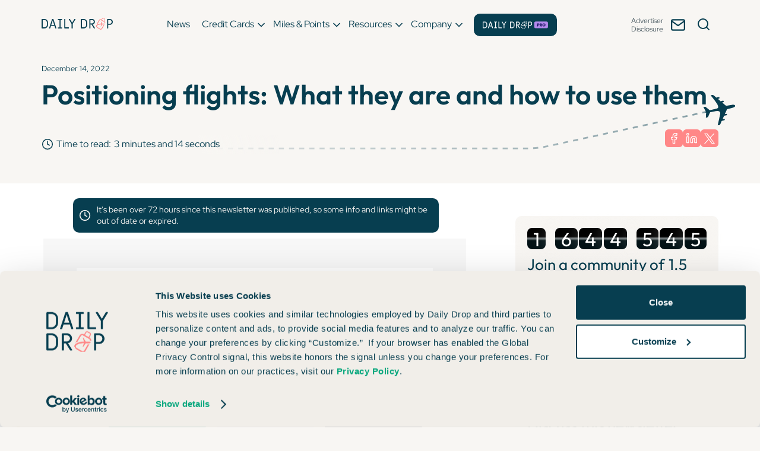

--- FILE ---
content_type: text/html; charset=utf-8
request_url: https://www.dailydrop.com/newsletters/positioning-flights-what-they-are-and-how-to-use-them
body_size: 34610
content:
<!DOCTYPE html><!-- Last Published: Thu Jan 22 2026 16:50:45 GMT+0000 (Coordinated Universal Time) --><html data-wf-domain="www.dailydrop.com" data-wf-page="64ee9789c962bdbc5d871e35" data-wf-site="64ed499baa00b66226cc475c" lang="en-US" data-wf-collection="64ee9789c962bdbc5d871e21" data-wf-item-slug="positioning-flights-what-they-are-and-how-to-use-them"><head><meta charset="utf-8"/><title>✈️Positioning flights: What they are and how to use them - Daily Drop Dec 14, 2022</title><meta content="" name="description"/><meta content="✈️Positioning flights: What they are and how to use them - Daily Drop Dec 14, 2022" property="og:title"/><meta content="" property="og:description"/><meta content="" property="og:image"/><meta content="✈️Positioning flights: What they are and how to use them - Daily Drop Dec 14, 2022" property="twitter:title"/><meta content="" property="twitter:description"/><meta content="" property="twitter:image"/><meta property="og:type" content="website"/><meta content="summary_large_image" name="twitter:card"/><meta content="width=device-width, initial-scale=1" name="viewport"/><link href="https://cdn.prod.website-files.com/64ed499baa00b66226cc475c/css/daily-drop.shared.3c2433c7b.min.css" rel="stylesheet" type="text/css" integrity="sha384-PCQzx7wcxH5xCVddS4pD1Pk0V6YHM8PXRZCPNePN+5VH1yf0u+bAnxcSavfjxsoT" crossorigin="anonymous"/><link href="https://cdn.prod.website-files.com/64ed499baa00b66226cc475c/css/daily-drop.64ee9789c962bdbc5d871e35-8413e3368.min.css" rel="stylesheet" type="text/css" integrity="sha384-0jEerkwfZFtHrgHiiFH0IwKyTrpNrFsHKIv0Mn3kd+6rYH/q32eMKOOwOyO0446d" crossorigin="anonymous"/><script type="text/javascript">!function(o,c){var n=c.documentElement,t=" w-mod-";n.className+=t+"js",("ontouchstart"in o||o.DocumentTouch&&c instanceof DocumentTouch)&&(n.className+=t+"touch")}(window,document);</script><link href="https://cdn.prod.website-files.com/64ed499baa00b66226cc475c/65043b44a3c7c88ac34dbd8e_favicon-32x32.png" rel="shortcut icon" type="image/x-icon"/><link href="https://cdn.prod.website-files.com/64ed499baa00b66226cc475c/665f6a4a0bbb828a3547be50_daily-drop-webclip.png" rel="apple-touch-icon"/><link href="https://www.dailydrop.com/newsletters/positioning-flights-what-they-are-and-how-to-use-them" rel="canonical"/><link href="rss.xml" rel="alternate" title="RSS Feed" type="application/rss+xml"/><script
  src="https://cdn.jsdelivr.net/npm/@statsig/js-client@3/build/statsig-js-client+web-analytics.min.js"
  crossorigin="anonymous"
  data-cookieconsent="ignore"
>
</script>
<script>!function(){let t="STATSIG_LOCAL_STORAGE_STABLE_ID";function e(){if(crypto&&crypto.randomUUID)return crypto.randomUUID();let t=()=>Math.floor(65536*Math.random()).toString(16).padStart(4,"0");return`${t()}${t()}-${t()}-4${t().substring(1)}-${t()}-${t()}${t()}${t()}`}let i=null,n=localStorage.getItem(t)||null;if(document.cookie.match(/statsiguuid=([\w-]+);?/)&&([,i]=document.cookie.match(/statsiguuid=([\w-]+);?/)),i&&n&&i===n);else if(i&&n&&i!==n)localStorage.setItem(t,i);else if(i&&!n)localStorage.setItem(t,i);else{let o=e();localStorage.setItem(t,o),function t(i){let n=new Date;n.setMonth(n.getMonth()+12);let o=window.location.host.split(".");o.length>2&&o.shift();let s=`.${o.join(".")}`;document.cookie=`statsiguuid=${i||e()};Expires=${n};Domain=${s};Path=/`}(o)}}();</script>

<script data-cookieconsent="ignore">
  // GTM
  window.dataLayer = window.dataLayer || [];

  <!-- gtag shim (queues to the same dataLayer) -->
  window.gtag = window.gtag || function () { window.dataLayer.push(arguments); };

  // FirstPromoter
  (function (w) {
    w.fpr = w.fpr || function () {
      w.fpr.q = w.fpr.q || [];
      w.fpr.q[arguments[0] === 'set' ? 'unshift' : 'push'](arguments);
    };
  })(window);
  // Determine the appropriate `cid` based on the pathname
  const cid = window.location.pathname.startsWith('/pro') ? "atu7p89i" : "jikov0qn";
  // Initialize with the determined `cid`
  fpr("init", { cid: cid });
  fpr("click");

  // Meta shim
  (function (f) {
    var n = f.fbq = f.fbq || function () {
      n.callMethod ? n.callMethod.apply(n, arguments) : n.queue.push(arguments);
    };
    if (!f._fbq) f._fbq = n;
    n.push = n;
    n.loaded = false;
    n.version = '2.0';
    n.queue = n.queue || [];
  })(window);


  (function () {
    try {
      var p = new URLSearchParams(window.location.search);
      var src = (p.get('utm_source') || sessionStorage.getItem('utmSource') || '').toLowerCase();
      var med = (p.get('utm_medium') || sessionStorage.getItem('utmMedium') || '').toLowerCase();

      var sourceMatch =
        src === 'google-ads' ||
        src === 'trafficgrid' ||
        src.startsWith('djmj_');

      var mediumMatch = med === 'paid';

      if (sourceMatch || mediumMatch || window.location.pathname.startsWith("/go")) {
        window.lp = true;
      }
    } catch (e) {
      /* no-op */
    }
  })();

  // Chartbeat
  (function () {
    var _sf = window._sf_async_config = window._sf_async_config || {};
    _sf.uid = 67216;
    _sf.domain = 'dailydrop.com';
    _sf.useCanonical = true;
    _sf.useCanonicalDomain = true;
    _sf.flickerControl = false;
  })();

  const { StatsigClient, runStatsigAutoCapture } = window.Statsig;

  const userObj = {
    loggingEnabled: 'disabled',
    disableStorage: true,
  }

  if (localStorage.getItem('STATSIG_LOCAL_STORAGE_STABLE_ID')) {
    userObj.customIDs = {
      stableID: localStorage.getItem('STATSIG_LOCAL_STORAGE_STABLE_ID'),
    };
  }

  const ssClient = new StatsigClient(
    'client-QCyoGLZnWDzhl2GPzYK1w1BrernnxW6L7cb19z6wLRJ',
    userObj
  );
  runStatsigAutoCapture(ssClient);
  ssClient.initializeAsync();

  function loadWebflowGlobal() {
    var s = document.createElement('script');
    s.src = "https://assets.dailydrop.com/daily-drop-webflow-global.min.js";
    s.defer = true;
    document.head.appendChild(s);
  }

  function loadCookiebot() {
    // Default to no consent until user provides it
    gtag('consent', 'default', {
      'ad_personalization': 'denied',
      'ad_storage': 'denied',
      'ad_user_data': 'denied',
      'analytics_storage': 'denied',
      'functionality_storage': 'denied',
      'personalization_storage': 'denied',
      'security_storage': 'granted',
      'wait_for_update': 500,
    });
    gtag("set", "ads_data_redaction", true);
    gtag("set", "url_passthrough", false);

    if (document.getElementById('Cookiebot')) return; // don't double-load
    var s = document.createElement('script');
    s.id = 'Cookiebot';
    s.src = 'https://consent.cookiebot.com/uc.js';
    s.setAttribute('data-cbid', '42d528c1-76f6-440b-a752-46cd043f089c');
    s.setAttribute('data-blockingmode', 'auto');
    s.type = 'text/javascript';
    s.async = true;
    document.head.appendChild(s);
  }

  /* =========
     LOADERS
     ========= */

  // Flags (guards)
  window.__ddDelayedReady = false;
  window.__liLoaded = false;
  window.__metaLoaded = false;
  window.__chartbeatLoaded = false;
  window.__klaviyoLoaded = false;
  window.__gtmLoaded = false;
  window.__ga4Loaded = false;

  function hasNecessaryConsent() {
    return !!(window.Cookiebot && Cookiebot.consent && Cookiebot.consent.necessary);
  }
  function hasMarketingConsent() {
    return !!(window.Cookiebot && Cookiebot.consent && Cookiebot.consent.marketing);
  }
  function hasStatisticsConsent() {
    return !!(window.Cookiebot && Cookiebot.consent && Cookiebot.consent.statistics);
  }
  function hasPreferencesConsent() {
    return !!(window.Cookiebot && Cookiebot.consent && Cookiebot.consent.preferences);
  }

  function canLoadNecessary() {
    if (window.lp === true) return true;
    return (window.__ddDelayedReady && hasNecessaryConsent());
  }
  function canLoadMarketing() {
    if (window.lp === true) return true;
    return (window.__ddDelayedReady && hasMarketingConsent());
  }
  function canLoadStatistics() {
    if (window.lp === true) return true;
    return (window.__ddDelayedReady && hasStatisticsConsent());
  }
  function canLoadPreferences() {
    if (window.lp === true) return true;
    return (window.__ddDelayedReady && hasPreferencesConsent());
  }

  function loadLinkedInPixel() {
    if (window.__liLoaded) return;
    window.__liLoaded = true;

    window._linkedin_partner_id = "7844402";
    window._linkedin_data_partner_ids = window._linkedin_data_partner_ids || [];
    window._linkedin_data_partner_ids.push(window._linkedin_partner_id);

    if (!window.lintrk) {
      window.lintrk = function (a, b) { (window.lintrk.q = window.lintrk.q || []).push([a, b]); };
    }

    var s = document.getElementsByTagName("script")[0];
    var b = document.createElement("script");
    b.type = "text/javascript";
    b.async = true;
    b.src = "https://snap.licdn.com/li.lms-analytics/insight.min.js";
    s.parentNode.insertBefore(b, s);
  }
  function maybeLoadLinkedIn() {
    if (canLoadMarketing()) loadLinkedInPixel();
  }

  function loadMetaPixel() {
    if (window.__metaLoaded) return;
    window.__metaLoaded = true;

    if (!document.getElementById('facebook-pixel')) {
      var s = document.createElement('script');
      s.id = 'facebook-pixel';
      s.async = true;
      s.src = 'https://connect.facebook.net/en_US/fbevents.js';

      // Ensure init + PageView are first
      fbq.queue.unshift(['track', 'PageView']);
      fbq.queue.unshift(['init', '681004177057903']);

      s.onload = function () {
        fbq.loaded = true;
      };
      document.head.appendChild(s);
    }
  }
  function maybeLoadMetaPixel() {
    if (canLoadMarketing()) loadMetaPixel();
  }

  function loadChartbeatHeadlines() {
    var s = document.createElement('script');
    s.src = "https://static.chartbeat.com/js/chartbeat_mab.js";
    s.defer = true;
    document.head.appendChild(s);
  }
  function loadChartbeat() {
    if (window.__chartbeatLoaded) return;
    window.__chartbeatLoaded = true;

    var e = document.createElement('script');
    var n = document.getElementsByTagName('script')[0];
    e.type = 'text/javascript';
    e.async = true;
    e.src = 'https://static.chartbeat.com/js/chartbeat.js';
    n.parentNode.insertBefore(e, n);
  }
  function maybeLoadChartbeat() {
    if (canLoadStatistics()) {
      // If you want headlines too, uncomment:
      // loadChartbeatHeadlines();
      loadChartbeat();
    }
  }

  function loadKlaviyo() {
    if (window.__klaviyoLoaded) return;
    window.__klaviyoLoaded = true;

    var s = document.createElement('script');
    s.src = "https://static.klaviyo.com/onsite/js/klaviyo.js?company_id=WxVGz2";
    s.defer = true;
    document.head.appendChild(s);
  }
  function maybeLoadKlaviyo() {
    if (canLoadMarketing()) loadKlaviyo();
  }

  function loadGTM() {
    if (window.__gtmLoaded) return;
    window.dataLayer.push({
      'gtm.start': new Date().getTime(),
      event: 'gtm.js-delay'
    });

    window.__gtmLoaded = true;

    (function (w, d, s, l, i) {
      w[l] = w[l] || [];
      w[l].push({ 'gtm.start': new Date().getTime(), event: 'gtm.js' });
      var f = d.getElementsByTagName(s)[0],
        j = d.createElement(s),
        dl = l != 'dataLayer' ? '&l=' + l : '';
      j.async = true;
      j.src = 'https://www.googletagmanager.com/gtm.js?id=' + i + dl;
      f.parentNode.insertBefore(j, f);
    })(window, document, 'script', 'dataLayer', 'GTM-N34Q862');
  }
  function maybeLoadGTM() {
    if (canLoadStatistics()) loadGTM();
  }

  /* Statsig */
  async function loadStatsig() {
    const sub = window.localStorage.getItem("sub");
    if (sub) {
      await ssClient.updateUserAsync({
        userID: sub
      });
    }
    ssClient.updateRuntimeOptions({
      loggingEnabled: 'browser-only',
      disableStorage: false,
    });
  }
  async function maybeLoadStatsig() {
    if (canLoadStatistics()) await loadStatsig();
  }
  function loadGA4() {
    if (window.__ga4Loaded) return;
    window.__ga4Loaded = true;

    // Inject GA4 library
    if (!document.getElementById('ga4-gtag')) {
      var s = document.createElement('script');
      s.id = 'ga4-gtag';
      s.async = true;
      s.src = 'https://www.googletagmanager.com/gtag/js?id=G-VDG59M8DM2';
      document.head.appendChild(s);
    }

    gtag('js', new Date());
    gtag('set', 'developer_id.dZGVlNj', true);
    gtag('config', 'G-VDG59M8DM2');
  }

  function maybeLoadGA4() {
    if (canLoadStatistics()) loadGA4();
  }

  async function runConsentDrivenVendors() {
    await maybeLoadStatsig();
    // maybeLoadGA4();
    maybeLoadMetaPixel();
    maybeLoadChartbeat();
    maybeLoadKlaviyo();
    maybeLoadLinkedIn();
    maybeLoadGTM();
  }

  const startCookieBot = function () {
    if (window.lp !== true) loadCookiebot();
  };
  if (document.readyState === 'loading') {
    setTimeout(startCookieBot, 0);
  } else {
    startCookieBot();
  }

  /* ===== Delay / user interaction trigger ===== */
  (function () {
    var done = false,
      events = ['scroll', 'mousemove', 'touchstart', 'keydown'],
      timeout = setTimeout(trigger, 5000);

    function trigger() {
      if (done) return;
      done = true;
      clearTimeout(timeout);

      loadWebflowGlobal();

      // Mark delayed pipeline ready, then try vendors
      window.__ddDelayedReady = true;
      runConsentDrivenVendors();

      events.forEach(function (e) {
        window.removeEventListener(e, trigger, { passive: true });
      });
    }

    events.forEach(function (e) {
      window.addEventListener(e, trigger, { passive: true });
    });

    // If lp === true, bypass delay & consent: try immediately
    if (window.lp === true) {
      window.__ddDelayedReady = true;
      setTimeout(runConsentDrivenVendors, 0);
    }
  })();

  // Re-attempt when Cookiebot resolves consent and when user accepts/changes it
  window.addEventListener('CookiebotOnConsentReady', runConsentDrivenVendors);
  window.addEventListener('CookiebotOnAccept', runConsentDrivenVendors);
</script>

<!-- Accessibility helpers (styles only) -->
<style>
  .sr-only {
    position: absolute !important;
    width: 1px; height: 1px;
    padding: 0; margin: -1px;
    overflow: hidden; clip: rect(0,0,1px,1px);
    white-space: nowrap; border: 0;
  }
  .skip-link {
    position: fixed;
    top: 0.25rem; left: 0.25rem;
    z-index: 9999;
    padding: 0.5rem 0.75rem;
    background: #ffffff;
    border: 2px solid #000;
    border-radius: 6px;
    font: 600 14px/1 system-ui, -apple-system, Segoe UI, Roboto, Arial, sans-serif;
    box-shadow: 0 2px 8px rgba(0,0,0,.15);
    transform: translateY(-150%);
    transition: transform .15s ease-in-out;
  }
  .skip-link:focus { transform: translateY(0); }
  :focus-visible { outline: 2px solid #000; outline-offset: 2px; }
</style><style>.table-c p,.table-h p{overflow-wrap:break-word}.mx-auto{margin-left:auto;margin-right:auto}.absolute{position:absolute}.relative{position:relative}:root{--wt-primary-color:#073e50;--wt-text-on-primary-color:#FFFFFF;--wt-secondary-color:#ff8787;--wt-text-on-secondary-color:#222222;--wt-tertiary-color:#afbbf2;--wt-text-on-tertiary-color:#222222;--wt-background-color:#FFFFFF;--wt-text-on-background-color:#222222;--wt-subscribe-background-color:#FFFFFF;--wt-text-on-subscribe-background-color:#222222;--wt-header-font:"Outfit",ui-sans-serif,system-ui,-apple-system,BlinkMacSystemFont,"Segoe UI",Roboto,"Helvetica Neue",Arial,"Noto Sans",sans-serif,"Apple Color Emoji","Segoe UI Emoji","Segoe UI Symbol","Noto Color Emoji";--wt-body-font:"Red Hat Display",ui-sans-serif,system-ui,-apple-system,BlinkMacSystemFont,"Segoe UI",Roboto,"Helvetica Neue",Arial,"Noto Sans",sans-serif,"Apple Color Emoji","Segoe UI Emoji","Segoe UI Symbol","Noto Color Emoji";--wt-button-font:"Red Hat Display",ui-sans-serif,system-ui,-apple-system,BlinkMacSystemFont,"Segoe UI",Roboto,"Helvetica Neue",Arial,"Noto Sans",sans-serif,"Apple Color Emoji","Segoe UI Emoji","Segoe UI Symbol","Noto Color Emoji";--wt-border-radius:6px}.bg-wt-primary{background-color:var(--wt-primary-color)}.text-wt-primary{color:var(--wt-primary-color)}.border-wt-primary{border-color:var(--wt-primary-color)}.bg-wt-text-on-primary{background-color:var(--wt-text-on-primary-color)}.text-wt-text-on-primary{color:var(--wt-text-on-primary-color)}.border-wt-text-on-primary{border-color:var(--wt-text-on-primary-color)}.bg-wt-secondary{background-color:var(--wt-secondary-color)}.text-wt-secondary{color:var(--wt-secondary-color)}.border-wt-secondary{border-color:var(--wt-secondary-color)}.bg-wt-text-on-secondary{background-color:var(--wt-text-on-secondary-color)}.text-wt-text-on-secondary{color:var(--wt-text-on-secondary-color)}.border-wt-text-on-secondary{border-color:var(--wt-text-on-secondary-color)}.bg-wt-tertiary{background-color:var(--wt-tertiary-color)}.text-wt-tertiary{color:var(--wt-tertiary-color)}.border-wt-tertiary{border-color:var(--wt-tertiary-color)}.bg-wt-text-on-tertiary{background-color:var(--wt-text-on-tertiary-color)}.text-wt-text-on-tertiary{color:var(--wt-text-on-tertiary-color)}.border-wt-text-on-tertiary{border-color:var(--wt-text-on-tertiary-color)}.bg-wt-background{background-color:var(--wt-background-color)}.text-wt-background{color:var(--wt-background-color)}.border-wt-background{border-color:var(--wt-background-color)}.bg-wt-text-on-background{background-color:var(--wt-text-on-background-color)}.text-wt-text-on-background{color:var(--wt-text-on-background-color)}.border-wt-text-on-background{border-color:var(--wt-text-on-background-color)}.bg-wt-subscribe-background{background-color:var(--wt-subscribe-background-color)}.text-wt-subscribe-background{color:var(--wt-subscribe-background-color)}.border-wt-subscribe-background{border-color:var(--wt-subscribe-background-color)}.bg-wt-text-on-subscribe-background{background-color:var(--wt-text-on-subscribe-background-color)}.text-wt-text-on-subscribe-background{color:var(--wt-text-on-subscribe-background-color)}.border-wt-text-on-subscribe-background{border-color:var(--wt-text-on-subscribe-background-color)}.rounded-wt{border-radius:var(--wt-border-radius)}.wt-header-font{font-family:var(--wt-header-font)}.wt-body-font{font-family:var(--wt-body-font)}.wt-button-font{font-family:var(--wt-button-font)}input:focus{--tw-ring-color:transparent!important}li a{word-break:break-word}.bh__byline_wrapper{font-size:.875rem;line-height:1.25rem;justify-content:space-between;display:block}.bh__byline_social_wrapper{display:flex;margin-top:.5rem;align-items:center}.bh__byline_social_wrapper>*+*{margin-left:1rem}.bh__column_wrapper{display:grid;grid-template-columns:repeat(1,minmax(0,1fr));gap:.5rem}.bh__column_left,.bh__column_right{grid-column:span 5/span 5}@media (min-width:768px){.bh__byline_wrapper{display:flex}.bh__byline_social_wrapper{margin-top:0}.bh__column_wrapper{grid-template-columns:repeat(10,minmax(0,1fr))}}p span[style*=font-size]{line-height:1.6}.table-base,.table-c,.table-h{border:1px solid silver}.table-c{padding:5px;background-color:#fff}.table-c p{color:#2d2d2d}.table-h{padding:5px;background-color:#f1f1f1}.table-h p{color:#2a2a2a}</style>
<script>window._sf_async_config.sections="Newsletter",window._sf_async_config.authors="Mike Dodge / Newsletter",document.addEventListener("DOMContentLoaded",function(){if(document.querySelector("blockquote.twitter-tweet")){let e=document.createElement("script");e.async=!0,e.defer=!0,e.id="twitter-wjs",e.src="https://platform.twitter.com/widgets.js",document.head.appendChild(e)}if(document.querySelector("blockquote.tiktok-embed")){let t=document.createElement("script");t.async=!0,t.id="tiktok-script",t.src="https://www.tiktok.com/embed.js",document.head.appendChild(t)}}),(self.SWG_BASIC=self.SWG_BASIC||[]).push(e=>{e.init({type:"NewsArticle",isPartOfType:["Product"],isPartOfProductId:"CAow2d_aCw:openaccess",clientOptions:{theme:"light",lang:"en"}})});</script></head><body><a id="dd-banner-comp" data-w-id="010c9013-916b-e5c1-6611-a9c091f46c1f" href="https://pro.dailydrop.com/register?selected-plan=PRO" class="ddpro-banner w-inline-block"><div class="container-ddpro banner-special"><div class="banner-inner"><div><div id="bannerText" class="desktop-only">🏷️ Labor Day Sale - Get $50 off &amp; Unlock Unbeatable Deals!</div><div id="bannerTextMobile" class="mobile-only">🏷️ Labor Day Sale - Get $50 off &amp; Unlock Unbeatable Deals!</div></div><div class="banner-button-holder"><div class="desktop-only">Sign Up Here!</div><img src="https://cdn.prod.website-files.com/64ed499baa00b66226cc475c/6854a90b799ad39e4b5e3477_Go%20Button.svg" loading="lazy" alt="" class="banner-button"/></div></div></div><div class="w-embed w-script"><script>
(() => {
  const BASE_PRICE = 149;
  const CURRENCY = new Intl.NumberFormat('en-US', { style: 'currency', currency: 'USD', maximumFractionDigits: 0 });

  const now = new Date(); // user local time

  // FYI - months are 0-based in JS Dates
  const y = now.getFullYear();

  /**
   * Promotion window helpers (vanilla JS, DST-safe).
   *
   * Goal:
   *  - Start at 3:00 AM Eastern on the start date
   *    (which equals midnight Pacific on that same date)
   *  - End at 11:59:59.999 PM Pacific on the end date
   *
   * We always auto-correct for U.S. DST using the post-2007 rules:
   *  - DST starts 2nd Sunday in March
   *  - DST ends   1st Sunday in November
   *
   * NOTE: If a promo ever spans across the DST switch weekend,
   * start/end are computed independently for their dates, which is correct.
   */

  const isUsDstForEasternDate = (y, m0, d) => {
    // 2nd Sunday in March
    const marchFirst = new Date(Date.UTC(y, 2, 1)); // March = 2 (0-based)
    const marchFirstDow = marchFirst.getUTCDay();   // 0=Sun
    const firstSundayInMarch = 1 + ((7 - marchFirstDow) % 7);
    const secondSundayInMarch = firstSundayInMarch + 7;

    // 1st Sunday in November
    const novFirst = new Date(Date.UTC(y, 10, 1)); // Nov = 10
    const novFirstDow = novFirst.getUTCDay();
    const firstSundayInNov = 1 + ((7 - novFirstDow) % 7);

    const afterDstStart =
      m0 > 2 || (m0 === 2 && d >= secondSundayInMarch);
    const beforeDstEnd =
      m0 < 10 || (m0 === 10 && d < firstSundayInNov);

    return afterDstStart && beforeDstEnd;
  };

  /**
   * Start boundary: 3:00 AM Eastern == 12:00 AM Pacific (midnight PT)
   *
   * STANDARD time (EST): 3:00 AM = 08:00 UTC same day
   * DAYLIGHT time (EDT): 3:00 AM = 07:00 UTC same day
   */
  const startET = (y, m0, d) => {
    const inDst = isUsDstForEasternDate(y, m0, d);
    const utcHour = inDst ? 7 : 8;
    return new Date(Date.UTC(y, m0, d, utcHour, 0, 0, 0));
  };

  /**
   * End boundary: 11:59:59.999 PM Pacific on the end date
   *
   * STANDARD time (PST): 11:59:59.999 PM = 07:59:59.999 UTC next day
   * DAYLIGHT time (PDT): 11:59:59.999 PM = 06:59:59.999 UTC next day
   */
  const endPT = (y, m0, d) => {
    const inDst = isUsDstForEasternDate(y, m0, d);
    const utcHourNextDay = inDst ? 6 : 7;
    return new Date(Date.UTC(y, m0, d + 1, utcHourNextDay, 59, 59, 999));
  };

  const promotionPeriods = [
    {
      start: startET(y, 10, 21),
      end: endPT(y, 10, 27),
      finalPrice: 99,
      bannerText: `Early Black Friday Sale! Get Daily Drop Pro for $99 + A FREE T-Shirt 🎉`,
      unhideClasses: ["sale-t-shirt"],
      // coupon: "skpbOJTH",
    },
    {
      start: startET(y, 10, 28),
      end: endPT(y, 10, 28),
      finalPrice: 99,
      bannerText: `Black Friday Sale! Get Daily Drop Pro + MaxRewards Gold for $99🚨`,
      unhideClasses: ["sale-maxrewards"],
      // coupon: "zXzkFsOE",
    },
    {
      start: startET(y, 10, 29),
      end: endPT(y, 11, 1),
      finalPrice: 75,
      bannerText: `Take 50% off Daily Drop Pro for Cyber Monday 🎉`,
      // coupon: "FRt32YXB",
    },
    {
      start: startET(y, 11, 2),
      end: endPT(y, 11, 3),
      finalPrice: 75,
      bannerText: `Take 50% off Daily Drop Pro for Travel Tuesday 🎉`,
      // coupon: "FRt32YXB",
    },
  ];

  
  // Format a Date into a specific IANA timezone using Intl
  const fmtInZone = (date, timeZone) => {
    // en-US gives a nice readable output; tweak if you prefer ISO-ish
    return new Intl.DateTimeFormat("en-US", {
      timeZone,
      year: "numeric",
      month: "2-digit",
      day: "2-digit",
      hour: "2-digit",
      minute: "2-digit",
      second: "2-digit",
      fractionalSecondDigits: 3,
      hour12: false,
      timeZoneName: "short", // will show EST/EDT or PST/PDT automatically
    }).format(date);
  };

  const logPromotionPeriods = (periods) => {
    console.log("Promotion Periods (with UTC / ET / PT views):");
    periods.forEach((p, i) => {
      console.log(`\n#${i + 1} — finalPrice: $${p.finalPrice}`);
      if (p.bannerText) console.log(`Banner: ${p.bannerText}`);

      console.log("Start:");
      console.log("  UTC:", fmtInZone(p.start, "UTC"));
      console.log("  ET :", fmtInZone(p.start, "America/New_York"));
      console.log("  PT :", fmtInZone(p.start, "America/Los_Angeles"));

      console.log("End:");
      console.log("  UTC:", fmtInZone(p.end, "UTC"));
      console.log("  ET :", fmtInZone(p.end, "America/New_York"));
      console.log("  PT :", fmtInZone(p.end, "America/Los_Angeles"));
    });
  };

  // Call it wherever you want (dev-only, etc.)
  // logPromotionPeriods(promotionPeriods);

  // DOM helpers
  const $ = (id) => document.getElementById(id);
  const banner = $('dd-banner-comp');

  function showBanner(text) {
    if (!banner) return;
    const bannerText = $('bannerText');
    if (bannerText && typeof text === 'string') {
      bannerText.textContent = text;
    }
    const bannerTextMobile = $('bannerTextMobile');
    if (bannerTextMobile && typeof text === 'string') {
      bannerTextMobile.textContent = text;
    }
    
    banner.style.display = "flex";
    banner.style.flexDirection = "column";
    banner.style.justifyContent = "center";
    banner.style.alignItems = "center";
    banner.style.gap = "0px";
  }

  function hideBanner() {
    if (!banner) return;
    banner.style.display = "none";
  }

  function setDisplay(id, value) {
    const el = $(id);
    if (el) el.style.display = value;
  }

  function updatePrices(finalPrice) {
    const hasDiscount = Number.isFinite(finalPrice) && finalPrice < BASE_PRICE;

    // Price numbers
    ['price', 'price2', 'price3', 'price4'].forEach((id) => {
      const el = $(id);
      if (!el) return;
      const priceToShow = hasDiscount ? finalPrice : BASE_PRICE;
      el.textContent = CURRENCY.format(priceToShow);
    });

    // Price qualifiers
    ['pricePerAnnum', 'price2PerAnnum','price4PerAnnum'].forEach((id) => {
      const el = $(id);
      if (!el) return;
      el.textContent = hasDiscount ? 'first year' : 'per year';
    });

    // Strikethrough originals only when discounted
    ['strike1', 'strike2','strike4'].forEach((id) => setDisplay(id, hasDiscount ? 'flex' : 'none'));

    // FAQ visibility: show discounted answer when discounted, otherwise normal
    setDisplay('faq-normal-price', hasDiscount ? 'none' : 'block');
    setDisplay('faq-discounted-price', hasDiscount ? 'block' : 'none');
  }

  async function applyCouponIfPresent(urlParams) {
    if (!urlParams.has('coupon')) return false;

    const coupon = urlParams.get('coupon'); // already decoded
    if (!coupon) return false;

    // Endpoint expects ?input=<json>;
    const encodedInput = encodeURIComponent(JSON.stringify({ coupon }));

    const ctrl = new AbortController();
    const timeout = setTimeout(() => ctrl.abort(), 8000); // 8s timeout

    try {
      const res = await fetch(
        `https://api.dailydrop.com/rpc/stripe.getDiscountForCoupon?input=${encodedInput}`,
        { method: 'GET', signal: ctrl.signal, headers: { 'Accept': 'application/json' } }
      );
      if (!res.ok) throw new Error(`HTTP ${res.status}`);
      const data = await res.json();

      // Safely drill into shape
      const amountOff = Number(data?.result?.data?.amountOff);
      if (Number.isFinite(amountOff) && amountOff > 0) {
        const discount = amountOff / 100;
        const finalPrice = Math.max(BASE_PRICE - discount, 0);
        showBanner(`Coupon Applied! Save ${CURRENCY.format(discount)} on Daily Drop Pro 🎉`);
        updatePrices(finalPrice);
        return true;
      }
    } catch (err) {
      console.error('Discount fetch failed:', err);
    } finally {
      clearTimeout(timeout);
    }
    
    return false;
  }

  function applyBannerOverrideIfPresent(urlParams) {
    if (!urlParams.has('banner')) return false;
    // URLSearchParams.get returns decoded text
    const bannerText = (urlParams.get('banner') || '').replace(/_/g, ' ');
    if (bannerText) {
      showBanner(bannerText);
      return true;
    }
    return false;
  }
  
  function unhideClasses(classNames) {
    if (!classNames) return;

    const list = Array.isArray(classNames) ? classNames : [classNames];

    list.forEach(cls => {
      document.querySelectorAll(`.${cls}`).forEach(el => {
        el.style.display = 'block';
      });
    });
  }
  
  function applyCouponToProLinks(coupon) {
    if (!coupon || typeof coupon !== 'string') return;

    const links = document.querySelectorAll('a[href]');

    links.forEach((link) => {
      const originalHref = link.getAttribute('href');
      if (!originalHref) return;

      try {
        // Support relative URLs by resolving against current origin
        const url = new URL(originalHref, window.location.origin);

        if (url.hostname !== 'pro.dailydrop.com') return;

        url.searchParams.set('coupon', coupon); // add or overwrite
        link.href = url.toString();
      } catch {
        // ignore invalid URLs
      }
    });
  }
  
  function startCountdown(saleEnd, countdownEls) {
    if (!saleEnd || !countdownEls?.length) return;

    function plural(n, word) {
      return n + ' ' + word + (n === 1 ? '' : 's');
    }

    function updateCountdown() {
      const now = new Date();
      const diffMs = saleEnd - now;

      // If ended
      if (diffMs <= 0) {
        countdownEls.forEach(el => {
          el.textContent = 'Sale ended';
          el.classList.add('is-ended');
        });
        clearInterval(timerId);
        return;
      }

      // Convert diff
      const totalSeconds = Math.floor(diffMs / 1000);
      const days = Math.floor(totalSeconds / (60 * 60 * 24));
      const hours = Math.floor((totalSeconds % (60 * 60 * 24)) / 3600);
      const minutes = Math.floor((totalSeconds % 3600) / 60);
      const seconds = totalSeconds % 60;

      const text =
        'Ends in ' +
        plural(days, 'day') + ', ' +
        plural(hours, 'hour') + ', ' +
        plural(minutes, 'minute') + ', ' +
        plural(seconds, 'second');
        
      // Show/hide based on 3-day rule
      const shouldShow = days <= 3;

      countdownEls.forEach(el => {
        el.textContent = text;
        el.style.display = shouldShow ? 'block' : 'none';
      });
    }

    // Initial draw
    updateCountdown();
    const timerId = setInterval(updateCountdown, 1000);

    // Expose timerId if needed
    return timerId;
  }
  
  
  function inPromotionPeriod(d = now) {
    return promotionPeriods.some(p => d >= p.start && d <= p.end);
  }

  async function runPromo() {
    const urlParams = new URLSearchParams(window.location.search);

		let shouldHide = true;
    // 1) Scheduled promos take precedence
    if (inPromotionPeriod()) {
      const current = promotionPeriods.find(p => now >= p.start && now <= p.end);
      if (current) {
        showBanner(current.bannerText);
        updatePrices(current.finalPrice);
        unhideClasses(current.unhideClasses);
        applyCouponToProLinks(current.coupon);
        startCountdown(current.end, document.querySelectorAll('.countdown-timer'));
        shouldHide = false;
      }
    }

    // 2) Coupon in URL?
    if (await applyCouponIfPresent(urlParams)){ shouldHide = false };

    // 3) Manual banner override?
    if (applyBannerOverrideIfPresent(urlParams)){ shouldHide = false };

    // 4) Default (no promo)
    if(shouldHide){
      hideBanner();
      updatePrices(BASE_PRICE);
    }
  }

  // Run when DOM ready
  if (document.readyState === 'loading') {
    document.addEventListener('DOMContentLoaded', runPromo, { once: true });
  } else {
    runPromo();
  }
})();
</script></div></a><div data-animation="default" class="navbar w-nav" data-easing2="ease-in-out" data-easing="ease-in-out" aria-label="Primary" data-collapse="medium" data-w-id="72363f22-f713-3639-8ee9-b887d6622fd0" role="banner" data-duration="200" id="nav" data-doc-height="1"><div class="w-embed w-iframe"><!-- Google Tag Manager (noscript) -->
<noscript><iframe src="https://www.googletagmanager.com/ns.html?id=GTM-N34Q862"
height="0" width="0" style="display:none;visibility:hidden"></iframe></noscript>
<!-- End Google Tag Manager (noscript) --></div><header class="header"><div class="container nav"><div class="left-grouping"><a aria-label="Daily Drop Home Page" href="/" class="nav-logo w-nav-brand"><img src="https://cdn.prod.website-files.com/64ed499baa00b66226cc475c/64ed49aab7e252ce076456d1_Logo.svg" alt="Daily Drop Logo" id="nav-daily-drop-logo"/></a></div><nav role="navigation" class="mobile-nav w-nav-menu"><div data-hover="true" data-delay="0" class="nav-dropdown w-dropdown"><div class="dropdown-toggle-copy w-dropdown-toggle"><a href="/news" class="nav-link link-not-green-copy w-inline-block"><div>News</div></a></div><nav class="w-dropdown-list"></nav></div><div data-hover="true" data-delay="0" class="nav-dropdown w-dropdown"><div class="dropdown-toggle w-dropdown-toggle"><div>Credit Cards</div></div><nav class="dropdown-list w-dropdown-list"><div class="container"><div class="w-layout-grid nav-grid"><div id="w-node-_6aaf8b5e-65dd-82d2-a5b7-cba7e0b1714c-e0b1714a" class="vertical-stacker"><div class="bold _10-left">Card Type</div><a href="/ranked-credit-cards" class="dropdown-link bold w-dropdown-link">All Credit Cards</a><a href="/best-credit-cards/travel-cards" class="dropdown-link w-dropdown-link">Best Travel Credit Cards</a><a href="/best-credit-cards/increased-welcome-offers" class="dropdown-link w-dropdown-link">Elevated Welcome Offers</a><a href="/best-credit-cards/business-cards" class="dropdown-link w-dropdown-link">Best Business Credit Cards</a><a href="/best-credit-cards/95-annual-fee-cards" class="dropdown-link w-dropdown-link">Best $95 Annual Fee Cards</a><a href="/best-credit-cards/0-annual-fee-cards" class="dropdown-link w-dropdown-link">Best $0 Annual Fee Cards</a><a href="/best-credit-cards/cash-back-cards" class="dropdown-link w-dropdown-link">Best Cash Back Cards</a><a href="/best-credit-cards/no-foreign-transaction-fees" class="dropdown-link w-dropdown-link">No Foreign Transaction Fee Cards</a><a href="/best-credit-cards/best-0-apr-cards" class="dropdown-link w-dropdown-link">0% Intro APR Cards</a></div><div id="w-node-_6aaf8b5e-65dd-82d2-a5b7-cba7e0b1715f-e0b1714a" class="vertical-line"></div><div id="w-node-_6aaf8b5e-65dd-82d2-a5b7-cba7e0b17160-e0b1714a" class="vertical-stacker"><div class="bold _10-left">Card Issuer</div><a href="/ranked-credit-cards#issuer" class="dropdown-link w-dropdown-link"><strong class="bold-text">All Issuers</strong></a><a href="/best-credit-cards/american-express-cards" class="dropdown-link w-dropdown-link">American Express</a><a href="/best-credit-cards/capital-one-cards" class="dropdown-link w-dropdown-link">Capital One</a><a href="/best-credit-cards/chase-cards" class="dropdown-link w-dropdown-link">Chase</a><a href="/best-credit-cards/citi-cards" class="dropdown-link w-dropdown-link">Citi</a><a href="/credit-cards/bilt-mastercard" class="dropdown-link w-dropdown-link">Bilt</a><a href="https://oc.brcclx.com/t?lid=26752779" class="dropdown-link w-dropdown-link">Other</a></div><div id="w-node-_6aaf8b5e-65dd-82d2-a5b7-cba7e0b17182-e0b1714a" class="vertical-line"></div><div id="w-node-_6aaf8b5e-65dd-82d2-a5b7-cba7e0b17183-e0b1714a" class="vertical-stacker"><div class="bold _10-left">Airline Cards</div><a href="/ranked-credit-cards#airline" class="dropdown-link w-dropdown-link"><strong class="bold-text">All Airline Credit Cards</strong></a><a href="/best-credit-cards/airline-credit-cards" class="dropdown-link w-dropdown-link">Best Airline Credit Cards</a><a href="/best-credit-cards/delta-airlines-skymiles" class="dropdown-link w-dropdown-link">Delta Airlines</a><a href="/best-credit-cards/southwest-airlines-rapid-rewards" class="dropdown-link w-dropdown-link">Southwest Airlines</a><a href="/best-credit-cards/united-airlines-miles" class="dropdown-link w-dropdown-link">United Airlines</a><a href="/best-credit-cards/american-airlines" class="dropdown-link w-dropdown-link">American Airlines</a></div><div id="w-node-_6aaf8b5e-65dd-82d2-a5b7-cba7e0b17190-e0b1714a" class="vertical-line"></div><div id="w-node-_6aaf8b5e-65dd-82d2-a5b7-cba7e0b17191-e0b1714a" class="vertical-stacker"><div class="bold _10-left">Hotel Cards</div><a href="/ranked-credit-cards#hotel" class="dropdown-link w-dropdown-link"><strong class="bold-text">All Hotel Credit Cards</strong></a><a href="/best-credit-cards/hotel-credit-cards" class="dropdown-link w-dropdown-link">Best Hotel Credit Cards</a><a href="/best-credit-cards/marriott-bonvoy-cards" class="dropdown-link w-dropdown-link">Marriott Bonvoy</a><a href="/best-credit-cards/hilton-credit-cards" class="dropdown-link w-dropdown-link">Hilton Honors</a><a href="/best-credit-cards/ihg-points" class="dropdown-link w-dropdown-link">IHG One Rewards</a><a href="/best-credit-cards/world-of-hyatt" class="dropdown-link w-dropdown-link">World of Hyatt</a></div></div></div></nav></div><div data-hover="true" data-delay="0" class="nav-dropdown w-dropdown"><div class="dropdown-toggle w-dropdown-toggle"><div>Miles &amp; Points</div></div><nav class="dropdown-list w-dropdown-list"><div class="container"><div class="w-layout-grid nav-grid"><div id="w-node-ce6b2c98-4c46-3c0b-5dac-5eaa60b7aaee-60b7aaec" class="vertical-stacker"><div class="bold _10-left">Credit Card Rewards Programs</div><a href="/card-rewards-programs" class="dropdown-link w-dropdown-link"><strong class="bold-text-5">All Credit Card Programs</strong></a><a href="/pages/amex-membership-rewards" class="dropdown-link w-dropdown-link">American Express Membership Rewards</a><a href="/pages/capital-one-miles-guide" class="dropdown-link w-dropdown-link">Capital One Miles</a><a href="/pages/chase-ultimate-rewards-guide" class="dropdown-link w-dropdown-link">Chase Ultimate Rewards</a><a href="/pages/citi-thankyou-rewards-guide" class="dropdown-link w-dropdown-link">Citi ThankYou® Points</a><a href="/pages/bilt-rewards-guide" class="dropdown-link w-dropdown-link">Bilt Rewards</a></div><div id="w-node-ce6b2c98-4c46-3c0b-5dac-5eaa60b7aafe-60b7aaec" class="vertical-line"></div><div id="w-node-ce6b2c98-4c46-3c0b-5dac-5eaa60b7aaff-60b7aaec" class="vertical-stacker"><div class="bold _10-left">Airline Rewards Programs</div><a href="/airline-programs" class="dropdown-link w-dropdown-link"><strong class="bold-text-6">All Airline Programs</strong></a><a href="/pages/alaska-atmos-rewards-guide" class="dropdown-link w-dropdown-link">Alaska/Hawaiian Atmos Rewards</a><a href="/pages/daily-drop-s-guide-to-american-airlines-aadvantage" class="dropdown-link w-dropdown-link">American Airlines AAdvantage</a><a href="/pages/ daily-drop-s-guide-to-delta-skymiles" class="dropdown-link w-dropdown-link">Delta SkyMiles</a><a href="/pages/daily-drop-s-guide-to-united-mileageplus" class="dropdown-link w-dropdown-link">United MileagePlus</a><a href="/pages/daily-drop-s-guide-to-southwest-rapid-rewards" class="dropdown-link w-dropdown-link">Southwest Rapid Rewards</a></div><div id="w-node-ce6b2c98-4c46-3c0b-5dac-5eaa60b7ab1b-60b7aaec" class="vertical-line"></div><div id="w-node-ce6b2c98-4c46-3c0b-5dac-5eaa60b7ab1c-60b7aaec" class="vertical-stacker"><div class="bold _10-left">Hotel Rewards Programs</div><a href="/hotel-programs" class="dropdown-link w-dropdown-link"><strong class="bold-text-7">All Hotel Programs</strong></a><a href="/pages/the-ultimate-guide-to-hilton-honors" class="dropdown-link w-dropdown-link">Hilton Honors</a><a href="/pages/marriott-bonvoy-guide" class="dropdown-link w-dropdown-link">Marriott Bonvoy</a><a href="/pages/the-ultimate-guide-to-world-of-hyatt" class="dropdown-link w-dropdown-link">World of Hyatt</a><a href="/pages/the-ultimate-guide-to-ihg-one-rewards" class="dropdown-link w-dropdown-link">IHG One Rewards</a></div><div id="w-node-ce6b2c98-4c46-3c0b-5dac-5eaa60b7ab2a-60b7aaec" class="vertical-line"></div><div id="w-node-ce6b2c98-4c46-3c0b-5dac-5eaa60b7ab2b-60b7aaec" class="vertical-stacker"><div class="bold _10-left">Miles &amp; Points 101</div><a href="/course-videos/the-basics" class="dropdown-link w-dropdown-link"><strong class="bold-text-7">Free Video Course</strong></a><a href="/pages/miles-points-101-getting-started" class="dropdown-link w-dropdown-link">Part 1: Getting Started</a><a href="/pages/miles-points-101-how-credit-cards-affect-your-credit-score" class="dropdown-link w-dropdown-link">Part 2: How Credit Cards Affect Your Credit Score</a><a href="/pages/miles-points-101-earning-and-redeeming-miles-and-points" class="dropdown-link w-dropdown-link">Part 3: Earning and Redeeming Miles and Points</a><a href="/pages/miles-points-101-nate-s-points-earning-philosophy" class="dropdown-link w-dropdown-link">Part 4: Nate&#x27;s Points-Earning Philosophy</a></div></div></div></nav></div><div data-hover="true" data-delay="0" class="nav-dropdown w-dropdown"><div class="dropdown-toggle w-dropdown-toggle"><div>Resources</div></div><nav class="dropdown-list w-dropdown-list"><div class="container"><div class="w-layout-grid nav-grid"><div id="w-node-f414b3fe-5bd9-5845-dcbe-1ccdeeeccc50-eeeccc4e" class="vertical-stacker"><div class="bold _10-left">Tools</div><a href="/cardmatch" class="dropdown-link w-dropdown-link">CardMatch</a><a href="/calculator" class="dropdown-link w-dropdown-link">Cents Per Point Calculator</a><a href="/pro" class="dropdown-link w-dropdown-link">Daily Drop Pro</a><a href="https://apps.apple.com/us/app/daily-drop-pro/id1583315019" class="dropdown-link w-dropdown-link">Daily Drop Pro App</a><a href="https://www.dailydrop.com/transfer-partners-cheat-sheet" class="dropdown-link w-dropdown-link">Transfer Partner Cheat Sheet</a></div><div id="w-node-f414b3fe-5bd9-5845-dcbe-1ccdeeeccc6d-eeeccc4e" class="vertical-line"></div><div id="w-node-f414b3fe-5bd9-5845-dcbe-1ccdeeeccc91-eeeccc4e" class="vertical-stacker"><div class="bold _10-left">Airport Lounge Guides</div><a href="/lounges" class="dropdown-link w-dropdown-link"><strong class="bold-text-3">All Lounge Guides</strong></a><a href="/pages/ultimate-guide-to-centurion-lounges" class="dropdown-link w-dropdown-link">The Centurion Lounge</a><a href="/pages/ultimate-guide-to-priority-pass" class="dropdown-link w-dropdown-link">Priority Pass Lounges</a><a href="/pages/ultimate-guide-to-plaza-premium-lounges" class="dropdown-link w-dropdown-link">Plaza Premium Lounges</a><a href="/pages/ultimate-guide-to-chase-sapphire-lounges" class="dropdown-link w-dropdown-link">Chase Sapphire Lounges</a><a href="/pages/ultimate-guide-to-capital-one-lounges" class="dropdown-link w-dropdown-link">Capital One Lounges</a></div><div id="w-node-f414b3fe-5bd9-5845-dcbe-1ccdeeeccc7f-eeeccc4e" class="vertical-line"></div><div id="w-node-f414b3fe-5bd9-5845-dcbe-1ccdeeeccc80-eeeccc4e" class="vertical-stacker"><div class="bold _10-left">Trusted Traveler Programs</div><a href="/pages/trusted-traveler-programs-explained" class="dropdown-link w-dropdown-link"><strong class="bold-text-2">All Programs</strong></a><a href="/pages/global-entry" class="dropdown-link w-dropdown-link">Global Entry</a><a href="/pages/tsa-precheck" class="dropdown-link w-dropdown-link">TSA PreCheck®</a><a href="/pages/nexus" class="dropdown-link w-dropdown-link">NEXUS</a><a href="/pages/guide-to-clear" class="dropdown-link w-dropdown-link">CLEAR</a></div><div id="w-node-f414b3fe-5bd9-5845-dcbe-1ccdeeeccc90-eeeccc4e" class="vertical-line"></div><div id="w-node-f414b3fe-5bd9-5845-dcbe-1ccdeeeccc6e-eeeccc4e" class="vertical-stacker"><div class="bold _10-left">Resources</div><a href="/articles" class="dropdown-link bold w-dropdown-link">All Articles</a><a href="/welcome" class="dropdown-link w-dropdown-link">Welcome Guide</a><a href="/deals" class="dropdown-link w-dropdown-link">Latest Deals</a><a href="/videos" class="dropdown-link w-dropdown-link">Latest Videos</a><a href="/travel-accessories" class="dropdown-link w-dropdown-link">Best Travel Accessories</a><a href="https://secure.money.com/pr/jb6c32115805" target="_blank" class="dropdown-link w-dropdown-link">Best Travel Insurance Companies</a></div></div></div></nav></div><div data-hover="true" data-delay="0" class="nav-dropdown w-dropdown"><div class="dropdown-toggle w-dropdown-toggle"><div>Company</div></div><nav class="dropdown-list w-dropdown-list"><div class="container"><div class="w-layout-grid nav-grid"><div id="w-node-a0de47a9-9ce0-54b8-4ba5-57df8ebdcfb6-8ebdcfb4" class="vertical-stacker"><div class="bold _10-left">Shop</div><a href="https://shop.dailydrop.com/collections/airport-diagram-t-shirts" class="dropdown-link w-dropdown-link">Airport T-Shirts</a><a href="https://shop.dailydrop.com/collections/sweatshirts" class="dropdown-link w-dropdown-link">Sweatshirts &amp; Hoodies</a><a href="https://shop.dailydrop.com/collections/shirts" class="dropdown-link w-dropdown-link">Other T-Shirts</a><a href="https://shop.dailydrop.com/products/11oz-ceramic-mug" class="dropdown-link w-dropdown-link">Coffee Mug</a></div><div id="w-node-a0de47a9-9ce0-54b8-4ba5-57df8ebdcfcb-8ebdcfb4" class="vertical-line"></div><div id="w-node-a0de47a9-9ce0-54b8-4ba5-57df8ebdcfcc-8ebdcfb4" class="vertical-stacker"><div class="bold _10-left">About Us</div><a href="/team" class="dropdown-link w-dropdown-link">Meet the Team</a><a href="/pages/what-is-daily-drop" class="dropdown-link w-dropdown-link">What is Daily Drop</a><a href="https://www.dailydrop.com/pages/introducing-daily-drop-pro" class="dropdown-link w-dropdown-link">What is Daily Drop Pro</a><a href="/pages/daily-drop-s-2024-survey" class="dropdown-link w-dropdown-link">2024 Travel Survey</a></div><div id="w-node-a0de47a9-9ce0-54b8-4ba5-57df8ebdcfd7-8ebdcfb4" class="vertical-line"></div><div id="w-node-a0de47a9-9ce0-54b8-4ba5-57df8ebdcfd8-8ebdcfb4" class="vertical-stacker"><div class="bold _10-left">Newsletter</div><a href="/sign-up" class="dropdown-link w-dropdown-link">Sign-Up</a><a href="/newsletters" class="dropdown-link w-dropdown-link">Recent Drops</a></div><div id="w-node-a0de47a9-9ce0-54b8-4ba5-57df8ebdcfdf-8ebdcfb4" class="vertical-line"></div><div id="w-node-a0de47a9-9ce0-54b8-4ba5-57df8ebdcfe0-8ebdcfb4" class="vertical-stacker"><div class="bold _10-left">Community</div><a href="https://www.facebook.com/groups/dailydroplounge" class="dropdown-link w-dropdown-link">Daily Drop Lounge</a><a href="https://www.facebook.com/travel.dailydrop" class="dropdown-link w-dropdown-link">Facebook</a><a href="https://www.youtube.com/@dailydrop" class="dropdown-link w-dropdown-link">YouTube</a><a href="https://www.instagram.com/dailydrop/" class="dropdown-link w-dropdown-link">Instagram</a><a href="https://x.com/TravelDailyDrop" class="dropdown-link w-dropdown-link">X</a></div></div></div></nav></div><div class="mobile-nav-panel original"><a href="/news" class="mobile-nav-link w-inline-block"><div>News</div></a><div data-w-id="b2352eeb-6ca0-c877-f8bf-0fd2ca51833f" class="mobile-nav-link"><div>Credit Cards</div></div><div data-w-id="7a535338-2cad-3098-6e44-0a7d5339d549" class="mobile-nav-link"><div>Miles &amp; Points</div></div><div data-w-id="a5bcabce-7301-dc80-685d-e8c3721e40c6" class="mobile-nav-link"><div>Resources</div></div><div data-w-id="2a85e113-e82b-5682-0472-8cffcf830105" class="mobile-nav-link"><div>Company</div></div><a href="https://www.dailydrop.com/sign-up" class="newsletter-prompt w-inline-block"><div>Subscribe</div></a><a href="#" class="ddpro-navlink-holder mobile-only w-inline-block"><div class="ddpro-navlink mobile-only"><img loading="lazy" src="https://cdn.prod.website-files.com/64ed499baa00b66226cc475c/671443ebf367de40be83d8f0_DDPro.svg" alt=""/></div></a><a href="/pro" class="ddpro-navlink mobile-only w-inline-block"><img loading="lazy" src="https://cdn.prod.website-files.com/64ed499baa00b66226cc475c/671443ebf367de40be83d8f0_DDPro.svg" alt=""/></a><form action="/search" class="mobile-search w-form"><input class="search-input w-input" maxlength="256" name="query" placeholder="Search the site..." type="search" id="search-2" required=""/><input type="submit" class="button paper w-button" value="Search"/></form></div><div class="mobile-nav-panel cc"><div class="mobile-panel-inner"><div class="mobile-nav-header"><div data-w-id="de79cbf2-a2bb-196d-03ea-bccd24bd2e16" class="mobile-nav-back"></div><div class="mobile-nav-panel-heading">Credit Cards</div></div><div class="mobile-nav-scroller"><div class="w-layout-grid mobile-nav-grid"><div id="w-node-de79cbf2-a2bb-196d-03ea-bccd24bd2e1a-24bd2e14" class="vertical-stacker"><div class="bold">Card Type</div><a href="/ranked-credit-cards" class="mobile-nav-link smaller w-inline-block"><div class="text-block-15">All Cards</div></a><a href="/best-credit-cards/travel-cards" class="mobile-nav-link smaller w-inline-block"><div>Best Travel Cards</div></a><a href="/best-credit-cards/increased-welcome-offers" class="mobile-nav-link smaller w-inline-block"><div>Elevated Welcome Offers</div></a><a href="/best-credit-cards/business-cards" class="mobile-nav-link smaller w-inline-block"><div>Business</div></a><a href="/best-credit-cards/95-annual-fee-cards" class="mobile-nav-link smaller w-inline-block"><div>$95 Annual Fee</div></a><a href="/best-credit-cards/0-annual-fee-cards" class="mobile-nav-link smaller w-inline-block"><div>$0 Annual Fee</div></a><a href="/best-credit-cards/cash-back-cards" class="mobile-nav-link smaller w-inline-block"><div>Cash Back</div></a><a href="/best-credit-cards/no-foreign-transaction-fee-cards" class="mobile-nav-link smaller w-inline-block"><div>No Foreign Transaction Fee</div></a><a href="/best-credit-cards/best-0-apr-cards" class="mobile-nav-link smaller w-inline-block"><div>0% Intro APR</div></a></div><div id="w-node-de79cbf2-a2bb-196d-03ea-bccd24bd2e35-24bd2e14" class="vertical-stacker"><div class="bold">Card Issuer</div><a href="/ranked-credit-cards#issuer" class="mobile-nav-link smaller w-inline-block"><div class="text-block-15">All Issuers</div></a><a href="/credit-card-issuers/american-express" class="mobile-nav-link smaller w-inline-block"><div>American Express</div></a><a href="/credit-card-issuers/chase" class="mobile-nav-link smaller w-inline-block"><div>Chase</div></a><a href="/credit-card-issuers/capital-one" class="mobile-nav-link smaller w-inline-block"><div>Capital One</div></a><a href="/credit-cards/bilt-mastercard" class="mobile-nav-link smaller w-inline-block"><div>Bilt</div></a><a href="https://oc.brcclx.com/t?lid=26752779" class="mobile-nav-link smaller w-inline-block"><div>Other</div></a></div><div id="w-node-de79cbf2-a2bb-196d-03ea-bccd24bd2e4a-24bd2e14" class="vertical-stacker"><div class="bold">Airline Cards</div><a href="/ranked-credit-cards#airline" class="mobile-nav-link smaller w-inline-block"><div class="text-block-15">All Airline Cards</div></a><a href="/ranked-credit-cards/airline-credit-cards" class="mobile-nav-link smaller w-inline-block"><div>Best Airline Cards</div></a><a href="/best-credit-cards/delta-airlines-skymiles" class="mobile-nav-link smaller w-inline-block"><div>Delta</div></a><a href="/best-credit-cards/southwest-airlines-rapid-rewards" class="mobile-nav-link smaller w-inline-block"><div>Southwest</div></a><a href="/best-credit-cards/united-airlines-miles" class="mobile-nav-link smaller w-inline-block"><div>United</div></a><a href="/best-credit-cards/american-airlines" class="mobile-nav-link smaller w-inline-block"><div>American</div></a></div><div id="w-node-_38d74170-2a90-8aab-c9bc-513b3a937ab1-24bd2e14" class="vertical-stacker"><div class="bold">Hotel Cards</div><a href="/ranked-credit-cards#hotel" class="mobile-nav-link smaller w-inline-block"><div class="text-block-15">All Hotel Cards</div></a><a href="/best-credit-cards/hotel-credit-cards" class="mobile-nav-link smaller w-inline-block"><div>Best Hotel Cards</div></a><a href="/best-credit-cards/marriott-bonvoy-cards" class="mobile-nav-link smaller w-inline-block"><div>Marriott Bonvoy</div></a><a href="/best-credit-cards/hilton-credit-cards" class="mobile-nav-link smaller w-inline-block"><div>Hilton Honors</div></a><a href="/best-credit-cards/ihg-points" class="mobile-nav-link smaller w-inline-block"><div>IHG One Rewards</div></a><a href="/best-credit-cards/world-of-hyatt" class="mobile-nav-link smaller w-inline-block"><div>World of Hyatt</div></a></div></div></div></div></div><div class="mobile-nav-panel m-p"><div class="mobile-panel-inner"><div class="mobile-nav-header"><div data-w-id="31e4f7d5-1898-1771-e9a6-d602702738a4" class="mobile-nav-back"></div><div class="mobile-nav-panel-heading">Miles &amp; Points</div></div><div class="mobile-nav-scroller"><div class="w-layout-grid mobile-nav-grid"><div id="w-node-_31e4f7d5-1898-1771-e9a6-d602702738a8-702738a2" class="vertical-stacker"><div class="bold">Credit Card Rewards Programs</div><a href="/card-rewards-programs" class="mobile-nav-link smaller w-inline-block"><div class="text-block-21">All Guides</div></a><a href="/pages/amex-membership-rewards" class="mobile-nav-link smaller w-inline-block"><div>American Express Membership Rewards</div></a><a href="/pages/capital-one-miles-guide" class="mobile-nav-link smaller w-inline-block"><div>Capital One Rewards</div></a><a href="/pages/chase-ultimate-rewards-guide" class="mobile-nav-link smaller w-inline-block"><div>Chase Ultimate Rewards</div></a><a href="/pages/daily-drop-s-guide-to-citi-thankyou-r-rewards" class="mobile-nav-link smaller w-inline-block"><div>Citi ThankYou® Rewards</div></a><a href="/pages/daily-drop-s-guide-to-bilt-rewards" class="mobile-nav-link smaller w-inline-block"><div>Bilt Rewards</div></a></div><div id="w-node-df5bbed3-1206-a05f-c053-9983009c0a7f-702738a2" class="vertical-stacker mobile-nav-special"><div class="bold _10-above">Miles &amp; Points 101</div><a href="/course-videos/the-basics" class="mobile-nav-link smaller w-inline-block"><div class="text-block-21">Free Video Course</div></a><a href="/pages/miles-points-101-getting-started" class="mobile-nav-link smaller w-inline-block"><div>Part 1: Getting Started</div></a><a href="/pages/miles-points-101-how-credit-cards-affect-your-credit-score" class="mobile-nav-link smaller w-inline-block"><div>Part 2: How it Affects Your Credit Score</div></a><a href="/pages/miles-points-101-earning-and-redeeming-miles-and-points" class="mobile-nav-link smaller w-inline-block"><div>Part 3: Earning &amp; Redeeming Points</div></a><a href="/pages/miles-points-101-nate-s-points-earning-philosophy" class="mobile-nav-link smaller w-inline-block"><div>Part 4: Nate&#x27;s Points-Earning Philosophy</div></a></div><div id="w-node-_58b5f1be-19fa-c77e-d764-baa77455b569-702738a2" class="vertical-stacker"><div class="bold">Airline Rewards Programs</div><a href="/airline-programs" class="mobile-nav-link smaller w-inline-block"><div class="text-block-22">All Guides</div></a><a href="/pages/alaska-atmos-rewards-guide" class="mobile-nav-link smaller w-inline-block"><div>Alaska/Hawaiian Atmos Rewards</div></a><a href="/pages/daily-drop-s-guide-to-american-airlines-aadvantage" class="mobile-nav-link smaller w-inline-block"><div>American AAdvantage</div></a><a href="/pages/daily-drop-s-guide-to-delta-skymiles" class="mobile-nav-link smaller w-inline-block"><div>Delta SkyMiles</div></a><a href="/pages/daily-drop-s-guide-to-united-mileageplus" class="mobile-nav-link smaller w-inline-block"><div>United MileagePlus</div></a><a href="/pages/daily-drop-s-guide-to-southwest-rapid-rewards" class="mobile-nav-link smaller w-inline-block"><div>Southwest Rapid Rewards</div></a></div><div id="w-node-_31e4f7d5-1898-1771-e9a6-d602702738b9-702738a2" class="vertical-stacker mobile-nav-special"><div class="bold _10-above">Hotel Rewards Programs</div><a href="/hotel-programs" class="mobile-nav-link smaller w-inline-block"><div class="text-block-23">All Guides</div></a><a href="/pages/the-ultimate-guide-to-hilton-honors" class="mobile-nav-link smaller w-inline-block"><div>Hilton Honors</div></a><a href="/pages/the-ultimate-guide-to-marriott-bonvoy" class="mobile-nav-link smaller w-inline-block"><div>Marriott Bonvoy</div></a><a href="/pages/the-ultimate-guide-to-world-of-hyatt" class="mobile-nav-link smaller w-inline-block"><div>World of Hyatt</div></a><a href="/pages/the-ultimate-guide-to-ihg-one-rewards" class="mobile-nav-link smaller w-inline-block"><div>IHG One Rewards</div></a></div></div></div></div></div><div class="mobile-nav-panel tr"><div class="mobile-panel-inner"><div class="mobile-nav-header"><div data-w-id="aa4973b0-f1e7-eb0a-6d4f-056e032ddfaa" class="mobile-nav-back"></div><div class="mobile-nav-panel-heading">Resources</div></div><div class="mobile-nav-scroller"><div class="w-layout-grid mobile-nav-grid"><div id="w-node-aa4973b0-f1e7-eb0a-6d4f-056e032ddfae-032ddfa8" class="vertical-stacker"><div class="bold">Tools</div><a href="/cardmatch" class="mobile-nav-link smaller w-inline-block"><div>CardMatch</div></a><a href="/calculator" class="mobile-nav-link smaller w-inline-block"><div>Cents Per Point Calculator</div></a><a href="/pro" class="mobile-nav-link smaller w-inline-block"><div>Daily Drop Pro</div></a><a href="https://apps.apple.com/us/app/daily-drop-pro/id1583315019" class="mobile-nav-link smaller w-inline-block"><div>Daily Drop Pro App</div></a><a href="/transfer-partners-cheat-sheet" class="mobile-nav-link smaller w-inline-block"><div>Transfer Partner Sheet</div></a></div><div id="w-node-_283a894e-97dd-2ecc-d91e-50038e0d9598-032ddfa8" class="vertical-stacker mobile-nav-special"><div class="bold">Airport Lounge Guides</div><a href="/lounges" class="mobile-nav-link smaller w-inline-block"><div class="text-block-18">All Lounge Guides</div></a><a href="/pages/ultimate-guide-to-centurion-lounges" class="mobile-nav-link smaller w-inline-block"><div>Centurion Lounges</div></a><a href="/pages/ultimate-guide-to-priority-pass" class="mobile-nav-link smaller w-inline-block"><div>Priority Pass Lounges</div></a><a href="/pages/ultimate-guide-to-plaza-premium-lounges" class="mobile-nav-link smaller w-inline-block"><div>Plaza Premium</div></a><a href="/pages/ultimate-guide-to-chase-sapphire-lounges" class="mobile-nav-link smaller w-inline-block"><div>Chase Sapphire</div></a><a href="/pages/ultimate-guide-to-capital-one-lounges" class="mobile-nav-link smaller w-inline-block"><div>Capital One</div></a><a href="/pages/daily-drop-s-guide-to-nexus" class="mobile-nav-link smaller w-inline-block"></a><a href="/pages/daily-drop-s-guide-to-clear" class="mobile-nav-link smaller w-inline-block"></a><a href="/pages/trusted-traveler-programs-explained" class="mobile-nav-link smaller w-inline-block"></a></div><div id="w-node-d851d29c-ecd7-47d6-3ee0-f71a752e5a77-032ddfa8" class="vertical-stacker mobile-nav-special"><div class="bold">Trusted Traveler Programs</div><a href="/pages/trusted-traveler-programs-explained" class="mobile-nav-link smaller w-inline-block"><div class="text-block-17">All Programs</div></a><a href="/pages/global-entry" class="mobile-nav-link smaller w-inline-block"><div>Global Entry</div></a><a href="/pages/tsa-precheck" class="mobile-nav-link smaller w-inline-block"><div>TSA PreCheck</div></a><a href="/pages/nexus" class="mobile-nav-link smaller w-inline-block"><div>NEXUS</div></a><a href="/pages/guide-to-clear" class="mobile-nav-link smaller w-inline-block"><div>CLEAR</div></a></div><div class="vertical-stacker mobile-nav-special"><div class="bold _10-above">Resources</div><a href="/pages" class="mobile-nav-link smaller w-inline-block"><div class="text-block-14">All Articles</div></a><a href="/welcome" class="mobile-nav-link smaller w-inline-block"><div>Welcome Guide</div></a><a href="/deals" class="mobile-nav-link smaller w-inline-block"><div>Latest Deals</div></a><a href="/videos" class="mobile-nav-link smaller w-inline-block"><div>Latest Videos</div></a><a href="/travel-accessories" class="mobile-nav-link smaller w-inline-block"><div>Best Travel Accessories</div></a><a href="https://secure.money.com/pr/jb6c32115805" target="_blank" class="mobile-nav-link smaller w-inline-block"><div>Best Travel Insurance Companies</div></a></div><a href="/pages-old" class="mobile-nav-link smaller w-inline-block"></a></div></div></div></div><div class="mobile-nav-panel comp"><div class="mobile-panel-inner"><div class="mobile-nav-header"><div data-w-id="52933202-e6ca-b7de-2e82-64b83f34b263" class="mobile-nav-back"></div><div class="mobile-nav-panel-heading">Company</div></div><div class="mobile-nav-scroller"><div class="w-layout-grid mobile-nav-grid"><div id="w-node-_52933202-e6ca-b7de-2e82-64b83f34b267-3f34b261" class="vertical-stacker"><div class="bold">About Us</div><a href="/pages/meet-the-team" class="mobile-nav-link smaller w-inline-block"><div>Meet the Team</div></a><a href="/pages/what-is-daily-drop" class="mobile-nav-link smaller w-inline-block"><div>What is Daily Drop?</div></a><a href="https://www.dailydrop.com/pages/introducing-daily-drop-pro" class="mobile-nav-link smaller w-inline-block"><div>What is Daily Drop Pro</div></a><a href="/pages/daily-drop-s-2024-survey" class="mobile-nav-link smaller w-inline-block"><div>2024 Travel Survey</div></a></div><div id="w-node-_52933202-e6ca-b7de-2e82-64b83f34b273-3f34b261" class="vertical-stacker"><div class="bold">Newsletter</div><a href="/sign-up" class="mobile-nav-link smaller w-inline-block"><div>Sign-Up</div></a><a href="/newsletters" class="mobile-nav-link smaller w-inline-block"><div>Recent Drops</div></a></div><div id="w-node-_52933202-e6ca-b7de-2e82-64b83f34b27c-3f34b261" class="vertical-stacker"><div class="bold _10-above">Community</div><a href="https://www.facebook.com/groups/dailydroplounge" class="mobile-nav-link smaller w-inline-block"><div>Daily Drop Lounge</div></a><a href="https://www.facebook.com/travel.dailydrop" class="mobile-nav-link smaller w-inline-block"><div>Facebook</div></a><a href="https://www.youtube.com/@dailydrop" class="mobile-nav-link smaller w-inline-block"><div>YouTube</div></a><a href="https://www.instagram.com/dailydrop/" class="mobile-nav-link smaller w-inline-block"><div>Instagram</div></a><a href="https://x.com/TravelDailyDrop" class="mobile-nav-link smaller w-inline-block"><div>X</div></a></div><div id="w-node-f50d8cda-068c-ad87-3e28-a56396cb6a5f-3f34b261" class="vertical-stacker"><div class="bold _10-above">Shop</div><a href="https://shop.dailydrop.com/collections/airport-diagram-t-shirts" class="mobile-nav-link smaller w-inline-block"><div>Airport T-Shirts</div></a><a href="https://shop.dailydrop.com/collections/sweatshirts" class="mobile-nav-link smaller w-inline-block"><div>Sweatshirts &amp; Hoodies</div></a><a href="https://shop.dailydrop.com/collections/shirts" class="mobile-nav-link smaller w-inline-block"><div>Other T-Shirts</div></a><a href="https://shop.dailydrop.com/products/11oz-ceramic-mug" class="mobile-nav-link smaller w-inline-block"><div>Coffee Mug</div></a></div></div></div></div></div><a href="/pro" class="ddpro-navlink desktop w-inline-block"><img loading="lazy" src="https://cdn.prod.website-files.com/64ed499baa00b66226cc475c/671443ebf367de40be83d8f0_DDPro.svg" alt="Daily Drop Pro logo"/></a><a href="#" class="ddpro-navlink-holder desktop-only sale w-inline-block"><div class="ddpro-navlink sale-special"><img loading="lazy" src="https://cdn.prod.website-files.com/64ed499baa00b66226cc475c/671443ebf367de40be83d8f0_DDPro.svg" alt=""/></div></a></nav><div class="nav-right-grouping"><div id="nav-advertiser-disclosure" data-w-id="266f4c9a-c55e-cba0-7786-b694b4e11a24" class="advertiser-disclosure-2">Advertiser Disclosure</div><a href="https://www.dailydrop.com/sign-up" class="newsletter-prompt desktop-only w-inline-block"></a><a id="searchtrigger" data-w-id="72363f22-f713-3639-8ee9-b887d6622fe3" href="#" class="search-icon w-inline-block"></a></div><div class="hamburger w-nav-button"><div class="w-icon-nav-menu"></div></div></div><div class="disclosure"><div class="w-embed w-script"><script>
// Function to parse query parameters
function getQueryParam(param) {
    const urlParams = new URLSearchParams(window.location.search);
    return urlParams.get(param);
}

// Function to simulate a click event
function triggerClick(selector) {
    const element = document.querySelector(selector);
    if (element) {
        element.click(); // Simulate a click on the element
    }
}

// Main execution
document.addEventListener('DOMContentLoaded', () => {
    const triggerId = getQueryParam('advertiser-disclosure'); // Capture the 'triggerId' query parameter
    if (triggerId) {
        triggerClick(`#nav-advertiser-disclosure`);
    }
});
</script></div><div class="container centred"><div class="disclosure-window"><a data-w-id="4f8492ad-226e-9db6-d06a-163a269d0226" href="#" class="close w-inline-block"></a><div class="rich-text-block w-richtext"><h2>Advertiser Disclosure</h2><p>This site is part of an affiliate sales network and<strong> </strong>may earn compensation when a customer clicks on a link, when an application is approved, or when an account is opened. This relationship may impact how and where links appear on this site. This site does not include all financial companies or all available financial offers.</p></div></div></div></div><div class="desktop-search-bar"><div class="container search-special"><form action="/search" class="search w-form"><input class="search-input w-input" autofocus="true" maxlength="256" name="query" placeholder="Search…" type="search" id="search" required=""/><input type="submit" class="button w-button" value="Search"/></form></div></div></header></div><section class="section paper uppermost"><div class="container post-special"><div class="vertical-stacker full-width"><div class="newsletter-send-date align-left">December 14, 2022</div><h1>Positioning flights: What they are and how to use them</h1><div class="horizontal-stacker-newsletter-hide-mobile"><div class="time-to-read"><img src="https://cdn.prod.website-files.com/64ed499baa00b66226cc475c/64ed49aa284401c594a1bcd0_Time.svg" loading="lazy" alt="" class="_5-right"/><div class="_5-right">Time to read:</div><div>3 minutes and 14 seconds</div></div><div class="social-shares"><a data-share-facebook="true" href="#" class="social-share-button fb w-inline-block"></a><a data-share-linkedin="true" href="#" class="social-share-button li w-inline-block"></a><a data-share-twitter="true" href="#" class="social-share-button x w-inline-block"></a></div></div></div></div></section><section class="section white-background sticky"><div data-w-id="4ff369f9-5f3f-83e2-23a5-21d17210940d" class="container content-special semi-sticky"><div class="progression-slider"><div class="progression-inner"><img src="https://cdn.prod.website-files.com/64ed499baa00b66226cc475c/64f16d0fd7acc99e5e95039f_Progression%20Plane.svg" alt="Airplane icon" class="progression-plane"/></div></div><div class="post-left relative"><div class="w-layout-blockcontainer container-4 w-container"><div class="fun-fact w-dyn-bind-empty w-richtext"></div></div><div id="content" data-collection="" class="page-stack"><div class="sticky-banner page-version w-condition-invisible"><div class="full-width w-dyn-list"><div class="w-dyn-empty"></div></div></div><div id="affiliate-container" class="w-layout-blockcontainer container centred w-container"><div id="affiliate-container-block" affiliate-container-block="true" class="full-width centred _20-above _40-below display-none"><div class="div-block-3"><div class="w-layout-grid grid-4"><img src="https://cdn.prod.website-files.com/64ed499baa00b66226cc475c/65a74361e4ae12986f067591_Video%20Active.svg" loading="lazy" affiliate-image="true" id="affiliate-image" alt="" class="cobranded-affiliate-image w-node-bdc8c97b-481c-0a5e-933f-66f230bd7b3f-aed4ffc3"/><div id="w-node-_3add7540-611f-eba2-6891-aadf74189c6b-aed4ffc3" class="div-block-4"><div class="powered-by">POWERED BY</div><a id="affiliate-daily-drop-logo-link" aria-label="Daily Drop Home Page" affiliate-daily-drop-logo-link="true" href="/old-home" class="link-block-2 w-inline-block"><img src="https://cdn.prod.website-files.com/64ed499baa00b66226cc475c/64ed49aab7e252ce076456d1_Logo.svg" loading="lazy" alt="" class="cobranded-daily-drop-logo"/></a></div></div></div></div></div><div class="old-content"><div>It&#x27;s been over 72 hours since this newsletter was published, so some info and links might be out of date or expired.</div></div><div class="w-richtext">
<div style="display:none;font-size:1px;color:#ffffff;line-height:1px;max-height:0px;max-width:0px;opacity:0;overflow:hidden;">
</div>
<div class="root-container" id="bodyTable" style="background-position:left top; background-repeat:repeat; background-size:auto; background-color:#f7f7f7">
<div class="root-container-spacing" style="font-size:0; padding-bottom:20px; padding-top:50px">
<table align="center" border="0" cellpadding="0" cellspacing="0" class="kl-section" role="presentation" style="border-collapse:collapse; mso-table-lspace:0; mso-table-rspace:0; width:100%">
<tbody>
<tr>
<td style="border-collapse:collapse; mso-table-lspace:0; mso-table-rspace:0">
<!--[if mso | IE]><table align="center" border="0" cellpadding="0" cellspacing="0" class="kl-section-outlook" style="width:600px;" width="600" ><tr><td style="line-height:0px;font-size:0px;mso-line-height-rule:exactly;"><![endif]-->
<div style="margin:0px auto;max-width:600px;">
<table align="center" border="0" cellpadding="0" cellspacing="0" role="presentation" style="border-collapse:collapse; mso-table-lspace:0; mso-table-rspace:0; width:100%">
<tbody>
<tr>
<td style="border-collapse:collapse; mso-table-lspace:0; mso-table-rspace:0; direction:ltr; font-size:0; padding:0; text-align:center">
<!--[if mso | IE]><table role="presentation" border="0" cellpadding="0" cellspacing="0"><table align="center" border="0" cellpadding="0" cellspacing="0" class="" style="width:600px;" width="600" bgcolor="#ffffff" ><tr><td style="line-height:0px;font-size:0px;mso-line-height-rule:exactly;"><![endif]-->
<div style="background:#ffffff;background-color:#ffffff;margin:0px auto;border-radius:0px 0px 0px 0px;max-width:600px;">
<table align="center" border="0" cellpadding="0" cellspacing="0" role="presentation" style="border-collapse:collapse; mso-table-lspace:0; mso-table-rspace:0; background:#fff; background-color:#fff; width:100%; border-radius:0 0 0 0">
<tbody>
<tr>
<td style="border-collapse:collapse; mso-table-lspace:0; mso-table-rspace:0; direction:ltr; font-size:0; padding:20px 0; padding-bottom:0; padding-left:0; padding-right:0; padding-top:0; text-align:center">
<!--[if mso | IE]><table role="presentation" border="0" cellpadding="0" cellspacing="0"><![endif]-->
<div class="content-padding first" style="padding-left:0; padding-right:0; padding-top:0">
<!--[if true]><table border="0" cellpadding="0" cellspacing="0" width="600" style="width:600px;direction:ltr"><tr><![endif]-->
<div class="kl-row colstack" style="display:table;table-layout:fixed;width:100%;">
<!--[if true]><td style="vertical-align:top;width:600px;"><![endif]-->
<div class="kl-column" style="display:table-cell;vertical-align:top;width:100%;">
<div class="mj-column-per-100 mj-outlook-group-fix component-wrapper" style="font-size:0px;text-align:left;direction:ltr;vertical-align:top;width:100%;">
<table border="0" cellpadding="0" cellspacing="0" role="presentation" style="border-collapse:collapse; mso-table-lspace:0; mso-table-rspace:0; width:100%" width="100%">
<tbody>
<tr>
<td class style="border-collapse:collapse; mso-table-lspace:0; mso-table-rspace:0; vertical-align:top; padding-top:0; padding-right:18px; padding-bottom:0; padding-left:18px">
<table border="0" cellpadding="0" cellspacing="0" role="presentation" style="border-collapse:collapse; mso-table-lspace:0; mso-table-rspace:0" width="100%">
<tbody>
<tr>
<td align="left" class="kl-text" style="border-collapse:collapse; mso-table-lspace:0; mso-table-rspace:0; font-size:0; padding:0; padding-top:0; padding-right:0; padding-bottom:0; padding-left:0; word-break:break-word">
<div style="font-size:14px;font-style:normal;font-weight:400;letter-spacing:0px;line-height:1.3;text-align:left;color:#222427;"><div><span style="font-size: 0px;">A new travel hacking term explained. Plus, JetBlue is offering $39 flights and I share some travel tidbits to get you over hump day.</span></div></div>
</td>
</tr>
</tbody>
</table>
</td>
</tr>
</tbody>
</table>
</div>
<div class="mj-column-per-100 mj-outlook-group-fix component-wrapper" style="font-size:0px;text-align:left;direction:ltr;vertical-align:top;width:100%;">
<table border="0" cellpadding="0" cellspacing="0" role="presentation" style="border-collapse:collapse; mso-table-lspace:0; mso-table-rspace:0; width:100%" width="100%">
<tbody>
<tr>
<td class style="border-collapse:collapse; mso-table-lspace:0; mso-table-rspace:0; vertical-align:top; padding-top:0; padding-right:0; padding-bottom:0; padding-left:0">
<table border="0" cellpadding="0" cellspacing="0" role="presentation" style="border-collapse:collapse; mso-table-lspace:0; mso-table-rspace:0" width="100%">
<tbody>
<tr>
<td align="center" class="kl-image" style="border-collapse:collapse; mso-table-lspace:0; mso-table-rspace:0; font-size:0; word-break:break-word">
<table border="0" cellpadding="0" cellspacing="0" style="border-collapse:collapse; mso-table-lspace:0; mso-table-rspace:0; border-spacing:0">
<tbody>
<tr>
<td class="kl-img-base-auto-width" style="border-collapse:collapse; mso-table-lspace:0; mso-table-rspace:0; border:0; padding:0 0 0 0; width:600px" valign="top">
<img src="https://cdn.prod.website-files.com/64ee95ef77ace14bdf5a049f/654d24c1d4dbb48524c16e7d_39342aae-d6b7-4613-afe1-1b4d0e9ef879.png" style="-ms-interpolation-mode:bicubic; border:0; line-height:100%; outline:none; text-decoration:none; height:auto; max-width:100%; display:block; font-size:13px; width:100%" width="600">
</td>
</tr>
</tbody>
</table>
</td>
</tr>
</tbody>
</table>
</td>
</tr>
</tbody>
</table>
</div>
<div class="mj-column-per-100 mj-outlook-group-fix component-wrapper kl-text-table-layout" style="font-size:0px;text-align:left;direction:ltr;vertical-align:top;width:100%;">
<table border="0" cellpadding="0" cellspacing="0" role="presentation" style="border-collapse:collapse; mso-table-lspace:0; mso-table-rspace:0; width:100%" width="100%">
<tbody>
<tr>
<td class style="border-collapse:collapse; mso-table-lspace:0; mso-table-rspace:0; vertical-align:top; padding-top:20px; padding-right:0; padding-bottom:20px; padding-left:0">
<table border="0" cellpadding="0" cellspacing="0" role="presentation" style="border-collapse:collapse; mso-table-lspace:0; mso-table-rspace:0" width="100%">
<tbody>
<tr>
<td align="left" class="kl-text" style="border-collapse:collapse; mso-table-lspace:0; mso-table-rspace:0; font-size:0; padding:0; padding-top:0; padding-right:18px; padding-bottom:0; padding-left:18px; word-break:break-word">
<div style="font-size:14px;font-style:normal;font-weight:400;letter-spacing:0px;line-height:1.3;text-align:left;color:#222427;"><div>
<div style="text-align: center;"><em>December 14th, 2022</em></div>
<div>&#xA0;</div>
<div style="text-align: center;"><em>Estimated read time: 3 minutes and 14 seconds</em></div>
</div></div>
</td>
</tr>
</tbody>
</table>
</td>
</tr>
</tbody>
</table>
</div>
<div class="mj-column-per-100 mj-outlook-group-fix component-wrapper" style="font-size:0px;text-align:left;direction:ltr;vertical-align:top;width:100%;">
<table border="0" cellpadding="0" cellspacing="0" role="presentation" style="border-collapse:collapse; mso-table-lspace:0; mso-table-rspace:0; width:100%" width="100%">
<tbody>
<tr>
<td class style="border-collapse:collapse; mso-table-lspace:0; mso-table-rspace:0; vertical-align:top; padding-top:0; padding-right:0; padding-bottom:0; padding-left:0">
<table border="0" cellpadding="0" cellspacing="0" role="presentation" style="border-collapse:collapse; mso-table-lspace:0; mso-table-rspace:0" width="100%">
<tbody>
<tr>
<td align="right" class="kl-image" style="border-collapse:collapse; mso-table-lspace:0; mso-table-rspace:0; font-size:0; word-break:break-word">
<table border="0" cellpadding="0" cellspacing="0" style="border-collapse:collapse; mso-table-lspace:0; mso-table-rspace:0; border-spacing:0">
<tbody>
<tr>
<td class="kl-img-base-auto-width" style="border-collapse:collapse; mso-table-lspace:0; mso-table-rspace:0; border:0; padding:9px 18px 9px 18px; width:564px" valign="top">
<table border="0" cellpadding="0" cellspacing="0" style="border-collapse:collapse; mso-table-lspace:0; mso-table-rspace:0; border-spacing:0"><tbody><tr>
<td style="border-collapse:collapse; mso-table-lspace:0; mso-table-rspace:0" valign="top">
<a href="https://www.tsa.gov/coronavirus/passenger-throughput" style="color:#197bbd; font-style:normal; font-weight:normal; text-decoration:underline">
<img alt="Daily KPIs" src="https://cdn.prod.website-files.com/64ee95ef77ace14bdf5a049f/654e3ba172e68129315251d2_cddf8ce4-9851-4fb6-8b80-a5eb5ccd2843.png" style="-ms-interpolation-mode:bicubic; border:0; line-height:100%; outline:none; text-decoration:none; height:auto; max-width:100%; display:block; font-size:13px; width:100%" title="Daily KPIs" width="564">
</a>
</td></tr></tbody></table>
</td>
</tr>
</tbody>
</table>
</td>
</tr>
</tbody>
</table>
</td>
</tr>
</tbody>
</table>
</div>
<div class="mj-column-per-100 mj-outlook-group-fix component-wrapper" style="font-size:0px;text-align:left;direction:ltr;vertical-align:top;width:100%;">
<table border="0" cellpadding="0" cellspacing="0" role="presentation" style="border-collapse:collapse; mso-table-lspace:0; mso-table-rspace:0; width:100%" width="100%">
<tbody>
<tr>
<td class style="border-collapse:collapse; mso-table-lspace:0; mso-table-rspace:0; vertical-align:top; padding-top:18px; padding-right:18px; padding-bottom:18px; padding-left:18px">
<table border="0" cellpadding="0" cellspacing="0" role="presentation" style="border-collapse:collapse; mso-table-lspace:0; mso-table-rspace:0" width="100%">
<tbody>
<tr>
<td align="center" style="border-collapse:collapse; mso-table-lspace:0; mso-table-rspace:0; font-size:0; padding:0; word-break:break-word">
<p style="display:block; margin:0 auto; margin-bottom:0; margin-left:0; margin-right:0; margin-top:0; padding-bottom:0; border-top:solid 1px #CCC; font-size:1px; width:100%">
</p>
<!--[if mso | IE]><table align="center" border="0" cellpadding="0" cellspacing="0" style="border-top:solid 1px #CCCCCC;font-size:1px;margin:0px auto;width:564px;" role="presentation" width="564px" ><tr><td style="height:0;line-height:0;"> &nbsp;
</td></tr></table><![endif]-->
</td>
</tr>
</tbody>
</table>
</td>
</tr>
</tbody>
</table>
</div>
</div>
<!--[if true]></td><![endif]-->
</div>
<!--[if true]></tr></table><![endif]-->
</div>
<!--[if mso | IE]></table><![endif]-->
</td>
</tr>
</tbody>
</table>
</div>
<!--[if mso | IE]></td></tr></table></table><![endif]-->
</td>
</tr>
</tbody>
</table>
</div>
<!--[if mso | IE]></td></tr></table><![endif]-->
</td>
</tr>
</tbody>
</table>
<table align="center" border="0" cellpadding="0" cellspacing="0" class="kl-section" role="presentation" style="border-collapse:collapse; mso-table-lspace:0; mso-table-rspace:0; width:100%">
<tbody>
<tr>
<td style="border-collapse:collapse; mso-table-lspace:0; mso-table-rspace:0">
<!--[if mso | IE]><table align="center" border="0" cellpadding="0" cellspacing="0" class="kl-section-outlook" style="width:600px;" width="600" ><tr><td style="line-height:0px;font-size:0px;mso-line-height-rule:exactly;"><![endif]-->
<div style="margin:0px auto;max-width:600px;">
<table align="center" border="0" cellpadding="0" cellspacing="0" role="presentation" style="border-collapse:collapse; mso-table-lspace:0; mso-table-rspace:0; width:100%">
<tbody>
<tr>
<td style="border-collapse:collapse; mso-table-lspace:0; mso-table-rspace:0; direction:ltr; font-size:0; padding:0; text-align:center">
<!--[if mso | IE]><table role="presentation" border="0" cellpadding="0" cellspacing="0"><table align="center" border="0" cellpadding="0" cellspacing="0" class="" style="width:600px;" width="600" bgcolor="#ffffff" ><tr><td style="line-height:0px;font-size:0px;mso-line-height-rule:exactly;"><![endif]-->
<div style="background:#ffffff;background-color:#ffffff;margin:0px auto;border-radius:0px 0px 0px 0px;max-width:600px;">
<table align="center" border="0" cellpadding="0" cellspacing="0" role="presentation" style="border-collapse:collapse; mso-table-lspace:0; mso-table-rspace:0; background:#fff; background-color:#fff; width:100%; border-radius:0 0 0 0">
<tbody>
<tr>
<td style="border-collapse:collapse; mso-table-lspace:0; mso-table-rspace:0; direction:ltr; font-size:0; padding:20px 0; padding-bottom:9px; padding-left:9px; padding-right:9px; padding-top:9px; text-align:center">
<!--[if mso | IE]><table role="presentation" border="0" cellpadding="0" cellspacing="0"><![endif]-->
<div class="content-padding" style="padding-left:0; padding-right:0">
<!--[if true]><table border="0" cellpadding="0" cellspacing="0" width="582" style="width:582px;direction:ltr"><tr><![endif]-->
<div class="kl-row colstack" style="display:table;table-layout:fixed;width:100%;">
<!--[if true]><td style="vertical-align:top;width:582px;"><![endif]-->
<div class="kl-column" style="display:table-cell;vertical-align:top;width:100%;">
<div class="mj-column-per-100 mj-outlook-group-fix component-wrapper" style="font-size:0px;text-align:left;direction:ltr;vertical-align:top;width:100%;">
<table border="0" cellpadding="0" cellspacing="0" role="presentation" style="border-collapse:collapse; mso-table-lspace:0; mso-table-rspace:0; width:100%" width="100%">
<tbody>
<tr>
<td class style="border-collapse:collapse; mso-table-lspace:0; mso-table-rspace:0; vertical-align:top; padding-top:9px; padding-right:18px; padding-bottom:9px; padding-left:18px">
<table border="0" cellpadding="0" cellspacing="0" role="presentation" style="border-collapse:collapse; mso-table-lspace:0; mso-table-rspace:0" width="100%">
<tbody>
<tr>
<td align="left" class="kl-text" style="border-collapse:collapse; mso-table-lspace:0; mso-table-rspace:0; font-size:0; padding:0; padding-top:0; padding-right:0; padding-bottom:0; padding-left:0; word-break:break-word">
<div style="font-size:14px;font-style:normal;font-weight:400;letter-spacing:0px;line-height:1.3;text-align:left;color:#222427;"><div>Good morning and welcome back to the Daily Drop, the gift that shows up every morning and makes every day feel like Christmas.</div>
<div>&#xA0;</div>
<div>I guess that would make me Santa Claus... but without the private flying vehicle, beer belly, or epic beard (though I&apos;m working really hard on the last two).</div>
<div>&#xA0;</div>
<div>Here&apos;s what I have to leave under your tree today:</div>
<ul>
<li>&#x1F4D5; Travel hacking word of the week: Positioning Flights</li>
<li>&#x1F36A; Mmmm... Tasty travel tidbits for you to explore</li>
<li>&#x2708;&#xFE0F; Jetblue flash sale: One-way flights for as little as $39</li>
</ul></div>
</td>
</tr>
</tbody>
</table>
</td>
</tr>
</tbody>
</table>
</div>
<div class="mj-column-per-100 mj-outlook-group-fix component-wrapper" style="font-size:0px;text-align:left;direction:ltr;vertical-align:top;width:100%;">
<table border="0" cellpadding="0" cellspacing="0" role="presentation" style="border-collapse:collapse; mso-table-lspace:0; mso-table-rspace:0; width:100%" width="100%">
<tbody>
<tr>
<td class style="border-collapse:collapse; mso-table-lspace:0; mso-table-rspace:0; vertical-align:top; padding-top:18px; padding-right:18px; padding-bottom:18px; padding-left:18px">
<table border="0" cellpadding="0" cellspacing="0" role="presentation" style="border-collapse:collapse; mso-table-lspace:0; mso-table-rspace:0" width="100%">
<tbody>
<tr>
<td align="center" style="border-collapse:collapse; mso-table-lspace:0; mso-table-rspace:0; font-size:0; padding:0; word-break:break-word">
<p style="display:block; margin:0 auto; margin-bottom:0; margin-left:0; margin-right:0; margin-top:0; padding-bottom:0; border-top:solid 1px #CCC; font-size:1px; width:100%">
</p>
<!--[if mso | IE]><table align="center" border="0" cellpadding="0" cellspacing="0" style="border-top:solid 1px #CCCCCC;font-size:1px;margin:0px auto;width:546px;" role="presentation" width="546px" ><tr><td style="height:0;line-height:0;"> &nbsp;
</td></tr></table><![endif]-->
</td>
</tr>
</tbody>
</table>
</td>
</tr>
</tbody>
</table>
</div>
<div class="mj-column-per-100 mj-outlook-group-fix component-wrapper" style="font-size:0px;text-align:left;direction:ltr;vertical-align:top;width:100%;">
<table border="0" cellpadding="0" cellspacing="0" role="presentation" style="border-collapse:collapse; mso-table-lspace:0; mso-table-rspace:0; width:100%" width="100%">
<tbody>
<tr>
<td class style="border-collapse:collapse; mso-table-lspace:0; mso-table-rspace:0; vertical-align:top; padding-top:9px; padding-right:18px; padding-bottom:9px; padding-left:18px">
<table border="0" cellpadding="0" cellspacing="0" role="presentation" style="border-collapse:collapse; mso-table-lspace:0; mso-table-rspace:0" width="100%">
<tbody>
<tr>
<td align="left" class="kl-text" style="border-collapse:collapse; mso-table-lspace:0; mso-table-rspace:0; font-size:0; padding:0; padding-top:0; padding-right:0; padding-bottom:0; padding-left:0; word-break:break-word">
<div style="font-size:14px;font-style:normal;font-weight:400;letter-spacing:0px;line-height:1.3;text-align:left;color:#222427;"><h3 style="color:#222427; font-size:24px; font-style:normal; font-weight:400; letter-spacing:0; line-height:1.1; margin:0; margin-bottom:12px; text-align:left">&#x1F4D5; Travel hacking word of the week: Positioning flight</h3></div>
</td>
</tr>
</tbody>
</table>
</td>
</tr>
</tbody>
</table>
</div>
<div class="mj-column-per-100 mj-outlook-group-fix component-wrapper" style="font-size:0px;text-align:left;direction:ltr;vertical-align:top;width:100%;">
<table border="0" cellpadding="0" cellspacing="0" role="presentation" style="border-collapse:collapse; mso-table-lspace:0; mso-table-rspace:0; width:100%" width="100%">
<tbody>
<tr>
<td class style="border-collapse:collapse; mso-table-lspace:0; mso-table-rspace:0; vertical-align:top; padding-top:9px; padding-right:18px; padding-bottom:9px; padding-left:18px">
<table border="0" cellpadding="0" cellspacing="0" role="presentation" style="border-collapse:collapse; mso-table-lspace:0; mso-table-rspace:0" width="100%">
<tbody>
<tr>
<td align="left" class="kl-text" style="border-collapse:collapse; mso-table-lspace:0; mso-table-rspace:0; font-size:0; padding:0; padding-top:0; padding-right:0; padding-bottom:0; padding-left:0; word-break:break-word">
<div style="font-size:14px;font-style:normal;font-weight:400;letter-spacing:0px;line-height:1.3;text-align:left;color:#222427;"><div>There&apos;s a lot of slang in the travel world. And no, I&apos;m not talking about words like &quot;glamping&quot; and &quot;friendcation.&quot;</div>
<div><br><strong>Instead, I&apos;m talking about travel hacking terms specifically.</strong> Unlike the two aforementioned examples, you won&apos;t always know precisely what these words mean just from hearing them.</div>
<div><br><span style="text-decoration: underline;"><strong>So I&apos;m going to pick a term every week to explain to you all while also giving some examples of how and why it matters.</strong></span></div>
<div><br>To kick off this segment, we&apos;ll chat about <strong>positioning flights.</strong></div>
<div>&#xA0;</div>
<div>
<div>A positioning flight is a short (or cheap) flight you take to set yourself up for a larger journey, usually saving money and/or points and miles in the process.</div>
<div>&#xA0;</div>
<div>The people who benefit most from positioning flights are those who live outside of major cities or airline hubs.</div>
<div>&#xA0;</div>
<div>For example, if you live in Nashville and want to travel to Berlin, you&apos;ll likely see prices on American Airlines, Delta, or British Airways for around $600 or $700 dollars one way.</div>
</div></div>
</td>
</tr>
</tbody>
</table>
</td>
</tr>
</tbody>
</table>
</div>
<div class="mj-column-per-100 mj-outlook-group-fix component-wrapper" style="font-size:0px;text-align:left;direction:ltr;vertical-align:top;width:100%;">
<table border="0" cellpadding="0" cellspacing="0" role="presentation" style="border-collapse:collapse; mso-table-lspace:0; mso-table-rspace:0; width:100%" width="100%">
<tbody>
<tr>
<td class style="border-collapse:collapse; mso-table-lspace:0; mso-table-rspace:0; vertical-align:top; padding-top:0; padding-right:0; padding-bottom:0; padding-left:0">
<table border="0" cellpadding="0" cellspacing="0" role="presentation" style="border-collapse:collapse; mso-table-lspace:0; mso-table-rspace:0" width="100%">
<tbody>
<tr>
<td align="center" class="kl-image" style="border-collapse:collapse; mso-table-lspace:0; mso-table-rspace:0; font-size:0; word-break:break-word">
<table border="0" cellpadding="0" cellspacing="0" style="border-collapse:collapse; mso-table-lspace:0; mso-table-rspace:0; border-spacing:0">
<tbody>
<tr>
<td class="kl-img-base-auto-width" style="border-collapse:collapse; mso-table-lspace:0; mso-table-rspace:0; border:0; padding:9px 18px 9px 18px; width:546px" valign="top">
<table border="0" cellpadding="0" cellspacing="0" style="border-collapse:collapse; mso-table-lspace:0; mso-table-rspace:0; border-spacing:0"><tbody><tr>
<td style="border-collapse:collapse; mso-table-lspace:0; mso-table-rspace:0" valign="top">
<a href="http://flights.google.com" style="color:#197bbd; font-style:normal; font-weight:normal; text-decoration:underline">
<img alt="sample booking" src="https://cdn.prod.website-files.com/64ee95ef77ace14bdf5a049f/654e3ba172e68129315251f0_b408dd88-7c77-4815-9b40-f0ad361a7adc.png" style="-ms-interpolation-mode:bicubic; border:0; line-height:100%; outline:none; text-decoration:none; height:auto; max-width:100%; display:block; font-size:13px; width:100%" title="sample booking" width="546">
</a>
</td></tr></tbody></table>
</td>
</tr>
</tbody>
</table>
</td>
</tr>
</tbody>
</table>
</td>
</tr>
</tbody>
</table>
</div>
<div class="mj-column-per-100 mj-outlook-group-fix component-wrapper" style="font-size:0px;text-align:left;direction:ltr;vertical-align:top;width:100%;">
<table border="0" cellpadding="0" cellspacing="0" role="presentation" style="border-collapse:collapse; mso-table-lspace:0; mso-table-rspace:0; width:100%" width="100%">
<tbody>
<tr>
<td class style="border-collapse:collapse; mso-table-lspace:0; mso-table-rspace:0; vertical-align:top; padding-top:9px; padding-right:18px; padding-bottom:9px; padding-left:18px">
<table border="0" cellpadding="0" cellspacing="0" role="presentation" style="border-collapse:collapse; mso-table-lspace:0; mso-table-rspace:0" width="100%">
<tbody>
<tr>
<td align="left" class="kl-text" style="border-collapse:collapse; mso-table-lspace:0; mso-table-rspace:0; font-size:0; padding:0; padding-top:0; padding-right:0; padding-bottom:0; padding-left:0; word-break:break-word">
<div style="font-size:14px;font-style:normal;font-weight:400;letter-spacing:0px;line-height:1.3;text-align:left;color:#222427;"><div>Instead, <strong>you could book a positioning flight on a low-cost carrier like Spirit</strong> to a city with more affordable options for crossing the pond.</div>
<div>&#xA0;</div>
<div>A ticket from Nashville to Fort Lauderdale would only cost you $30. The next day you could book an onward flight on budget international carrier Norse Atlantic to Berlin for only $121.</div>
<div>&#xA0;</div>
<div>Instead of a $600 ticket, <span style="text-decoration: underline;"><strong>you&apos;re taking the same journey (also with only one stop) for only $151 total.</strong></span></div></div>
</td>
</tr>
</tbody>
</table>
</td>
</tr>
</tbody>
</table>
</div>
<div class="mj-column-per-100 mj-outlook-group-fix component-wrapper" style="font-size:0px;text-align:left;direction:ltr;vertical-align:top;width:100%;">
<table border="0" cellpadding="0" cellspacing="0" role="presentation" style="border-collapse:collapse; mso-table-lspace:0; mso-table-rspace:0; width:100%" width="100%">
<tbody>
<tr>
<td class style="border-collapse:collapse; mso-table-lspace:0; mso-table-rspace:0; vertical-align:top; padding-top:0; padding-right:0; padding-bottom:0; padding-left:0">
<table border="0" cellpadding="0" cellspacing="0" role="presentation" style="border-collapse:collapse; mso-table-lspace:0; mso-table-rspace:0" width="100%">
<tbody>
<tr>
<td align="center" class="kl-image" style="border-collapse:collapse; mso-table-lspace:0; mso-table-rspace:0; font-size:0; word-break:break-word">
<table border="0" cellpadding="0" cellspacing="0" style="border-collapse:collapse; mso-table-lspace:0; mso-table-rspace:0; border-spacing:0">
<tbody>
<tr>
<td class="kl-img-base-auto-width" style="border-collapse:collapse; mso-table-lspace:0; mso-table-rspace:0; border:0; padding:9px 18px 9px 18px; width:546px" valign="top">
<table border="0" cellpadding="0" cellspacing="0" style="border-collapse:collapse; mso-table-lspace:0; mso-table-rspace:0; border-spacing:0"><tbody><tr>
<td style="border-collapse:collapse; mso-table-lspace:0; mso-table-rspace:0" valign="top">
<a href="http://flights.google.com" style="color:#197bbd; font-style:normal; font-weight:normal; text-decoration:underline">
<img alt="sample booking" src="https://cdn.prod.website-files.com/64ee95ef77ace14bdf5a049f/654e3ba172e68129315251e6_02a1f890-2464-4727-891b-71a787af6c11.png" style="-ms-interpolation-mode:bicubic; border:0; line-height:100%; outline:none; text-decoration:none; height:auto; max-width:100%; display:block; font-size:13px; width:100%" title="sample booking" width="546">
</a>
</td></tr></tbody></table>
</td>
</tr>
</tbody>
</table>
</td>
</tr>
</tbody>
</table>
</td>
</tr>
</tbody>
</table>
</div>
<div class="mj-column-per-100 mj-outlook-group-fix component-wrapper" style="font-size:0px;text-align:left;direction:ltr;vertical-align:top;width:100%;">
<table border="0" cellpadding="0" cellspacing="0" role="presentation" style="border-collapse:collapse; mso-table-lspace:0; mso-table-rspace:0; width:100%" width="100%">
<tbody>
<tr>
<td class style="border-collapse:collapse; mso-table-lspace:0; mso-table-rspace:0; vertical-align:top; padding-top:0; padding-right:0; padding-bottom:0; padding-left:0">
<table border="0" cellpadding="0" cellspacing="0" role="presentation" style="border-collapse:collapse; mso-table-lspace:0; mso-table-rspace:0" width="100%">
<tbody>
<tr>
<td align="center" class="kl-image" style="border-collapse:collapse; mso-table-lspace:0; mso-table-rspace:0; font-size:0; word-break:break-word">
<table border="0" cellpadding="0" cellspacing="0" style="border-collapse:collapse; mso-table-lspace:0; mso-table-rspace:0; border-spacing:0">
<tbody>
<tr>
<td class="kl-img-base-auto-width" style="border-collapse:collapse; mso-table-lspace:0; mso-table-rspace:0; border:0; padding:9px 18px 9px 18px; width:546px" valign="top">
<table border="0" cellpadding="0" cellspacing="0" style="border-collapse:collapse; mso-table-lspace:0; mso-table-rspace:0; border-spacing:0"><tbody><tr>
<td style="border-collapse:collapse; mso-table-lspace:0; mso-table-rspace:0" valign="top">
<a href="http://flights.google.com" style="color:#197bbd; font-style:normal; font-weight:normal; text-decoration:underline">
<img alt="sample booking" src="https://cdn.prod.website-files.com/64ee95ef77ace14bdf5a049f/654e3ba172e68129315251e1_1e314270-0711-4753-8f66-54d6aead0cfe.png" style="-ms-interpolation-mode:bicubic; border:0; line-height:100%; outline:none; text-decoration:none; height:auto; max-width:100%; display:block; font-size:13px; width:100%" title="sample booking" width="546">
</a>
</td></tr></tbody></table>
</td>
</tr>
</tbody>
</table>
</td>
</tr>
</tbody>
</table>
</td>
</tr>
</tbody>
</table>
</div>
<div class="mj-column-per-100 mj-outlook-group-fix component-wrapper" style="font-size:0px;text-align:left;direction:ltr;vertical-align:top;width:100%;">
<table border="0" cellpadding="0" cellspacing="0" role="presentation" style="border-collapse:collapse; mso-table-lspace:0; mso-table-rspace:0; width:100%" width="100%">
<tbody>
<tr>
<td class style="border-collapse:collapse; mso-table-lspace:0; mso-table-rspace:0; vertical-align:top; padding-top:9px; padding-right:18px; padding-bottom:9px; padding-left:18px">
<table border="0" cellpadding="0" cellspacing="0" role="presentation" style="border-collapse:collapse; mso-table-lspace:0; mso-table-rspace:0" width="100%">
<tbody>
<tr>
<td align="left" class="kl-text" style="border-collapse:collapse; mso-table-lspace:0; mso-table-rspace:0; font-size:0; padding:0; padding-top:0; padding-right:0; padding-bottom:0; padding-left:0; word-break:break-word">
<div style="font-size:14px;font-style:normal;font-weight:400;letter-spacing:0px;line-height:1.3;text-align:left;color:#222427;"><div><strong>This practice also comes into play with points and miles.</strong> Many points programs use distance-based award charts to determine how many points a flight will cost.</div>
<div>&#xA0;</div>
<div>Sometimes, your journey might be just outside a particular distance band, increasing the flight price significantly. <span style="text-decoration: underline;"><strong>If you position yourself within that band, you could easily save thousands (or tens of thousands) of points for minimal effort.</strong></span></div>
<div>&#xA0;</div>
<div>I know that probably sounds a little confusing, so let me give you a nice concrete example.</div>
<div>&#xA0;</div>
<div>I&apos;m based in Toronto and frequently use the Aeroplan program to book flights. Next year I&apos;ll be traveling home to Toronto from Bogota, Colombia, so my flight will be priced according to the following award chart:</div></div>
</td>
</tr>
</tbody>
</table>
</td>
</tr>
</tbody>
</table>
</div>
<div class="mj-column-per-100 mj-outlook-group-fix component-wrapper" style="font-size:0px;text-align:left;direction:ltr;vertical-align:top;width:100%;">
<table border="0" cellpadding="0" cellspacing="0" role="presentation" style="border-collapse:collapse; mso-table-lspace:0; mso-table-rspace:0; width:100%" width="100%">
<tbody>
<tr>
<td class style="border-collapse:collapse; mso-table-lspace:0; mso-table-rspace:0; vertical-align:top; padding-top:0; padding-right:0; padding-bottom:0; padding-left:0">
<table border="0" cellpadding="0" cellspacing="0" role="presentation" style="border-collapse:collapse; mso-table-lspace:0; mso-table-rspace:0" width="100%">
<tbody>
<tr>
<td align="center" class="kl-image" style="border-collapse:collapse; mso-table-lspace:0; mso-table-rspace:0; font-size:0; word-break:break-word">
<table border="0" cellpadding="0" cellspacing="0" style="border-collapse:collapse; mso-table-lspace:0; mso-table-rspace:0; border-spacing:0">
<tbody>
<tr>
<td class="kl-img-base-auto-width" style="border-collapse:collapse; mso-table-lspace:0; mso-table-rspace:0; border:0; padding:9px 18px 9px 18px; width:546px" valign="top">
<table border="0" cellpadding="0" cellspacing="0" style="border-collapse:collapse; mso-table-lspace:0; mso-table-rspace:0; border-spacing:0"><tbody><tr>
<td style="border-collapse:collapse; mso-table-lspace:0; mso-table-rspace:0" valign="top">
<a href="http://www.aircanada.com/content/dam/aircanada/loyalty-content/documents/flight-rewards-chart-en.pdf" style="color:#197bbd; font-style:normal; font-weight:normal; text-decoration:underline">
<img alt="Aeroplan Award Chart" src="https://cdn.prod.website-files.com/64ee95ef77ace14bdf5a049f/654e3ba172e68129315251f7_f02ac860-5ce3-4395-b48d-2f22e77f92b1.png" style="-ms-interpolation-mode:bicubic; border:0; line-height:100%; outline:none; text-decoration:none; height:auto; max-width:100%; display:block; font-size:13px; width:100%" title="Aeroplan Award Chart" width="546">
</a>
</td></tr></tbody></table>
</td>
</tr>
</tbody>
</table>
</td>
</tr>
</tbody>
</table>
</td>
</tr>
</tbody>
</table>
</div>
<div class="mj-column-per-100 mj-outlook-group-fix component-wrapper" style="font-size:0px;text-align:left;direction:ltr;vertical-align:top;width:100%;">
<table border="0" cellpadding="0" cellspacing="0" role="presentation" style="border-collapse:collapse; mso-table-lspace:0; mso-table-rspace:0; width:100%" width="100%">
<tbody>
<tr>
<td class style="border-collapse:collapse; mso-table-lspace:0; mso-table-rspace:0; vertical-align:top; padding-top:9px; padding-right:18px; padding-bottom:9px; padding-left:18px">
<table border="0" cellpadding="0" cellspacing="0" role="presentation" style="border-collapse:collapse; mso-table-lspace:0; mso-table-rspace:0" width="100%">
<tbody>
<tr>
<td align="left" class="kl-text" style="border-collapse:collapse; mso-table-lspace:0; mso-table-rspace:0; font-size:0; padding:0; padding-top:0; padding-right:0; padding-bottom:0; padding-left:0; word-break:break-word">
<div style="font-size:14px;font-style:normal;font-weight:400;letter-spacing:0px;line-height:1.3;text-align:left;color:#222427;"><div>As you can see, the lowest distance band between North America and South America is 0-2,500 miles, which will cost around 20,000 points.</div>
<div>&#xA0;</div>
<div>Unfortunately, <strong>the distance between Bogota and Toronto is 2,700 miles, so my flight would be priced at a minimum of 30,000 points.</strong></div>
<div>&#xA0;</div>
<div>Instead, I can book this $26 positioning flight from Bogota to Cartagena.</div></div>
</td>
</tr>
</tbody>
</table>
</td>
</tr>
</tbody>
</table>
</div>
<div class="mj-column-per-100 mj-outlook-group-fix component-wrapper" style="font-size:0px;text-align:left;direction:ltr;vertical-align:top;width:100%;">
<table border="0" cellpadding="0" cellspacing="0" role="presentation" style="border-collapse:collapse; mso-table-lspace:0; mso-table-rspace:0; width:100%" width="100%">
<tbody>
<tr>
<td class style="border-collapse:collapse; mso-table-lspace:0; mso-table-rspace:0; vertical-align:top; padding-top:0; padding-right:0; padding-bottom:0; padding-left:0">
<table border="0" cellpadding="0" cellspacing="0" role="presentation" style="border-collapse:collapse; mso-table-lspace:0; mso-table-rspace:0" width="100%">
<tbody>
<tr>
<td align="center" class="kl-image" style="border-collapse:collapse; mso-table-lspace:0; mso-table-rspace:0; font-size:0; word-break:break-word">
<table border="0" cellpadding="0" cellspacing="0" style="border-collapse:collapse; mso-table-lspace:0; mso-table-rspace:0; border-spacing:0">
<tbody>
<tr>
<td class="kl-img-base-auto-width" style="border-collapse:collapse; mso-table-lspace:0; mso-table-rspace:0; border:0; padding:9px 18px 9px 18px; width:546px" valign="top">
<table border="0" cellpadding="0" cellspacing="0" style="border-collapse:collapse; mso-table-lspace:0; mso-table-rspace:0; border-spacing:0"><tbody><tr>
<td style="border-collapse:collapse; mso-table-lspace:0; mso-table-rspace:0" valign="top">
<a href="http://flights.google.com" style="color:#197bbd; font-style:normal; font-weight:normal; text-decoration:underline">
<img alt="Sample booking" src="https://cdn.prod.website-files.com/64ee95ef77ace14bdf5a049f/654e3ba172e68129315251ed_572c956e-acdd-44af-9a4a-bcee16489773.png" style="-ms-interpolation-mode:bicubic; border:0; line-height:100%; outline:none; text-decoration:none; height:auto; max-width:100%; display:block; font-size:13px; width:100%" title="Sample booking" width="546">
</a>
</td></tr></tbody></table>
</td>
</tr>
</tbody>
</table>
</td>
</tr>
</tbody>
</table>
</td>
</tr>
</tbody>
</table>
</div>
<div class="mj-column-per-100 mj-outlook-group-fix component-wrapper" style="font-size:0px;text-align:left;direction:ltr;vertical-align:top;width:100%;">
<table border="0" cellpadding="0" cellspacing="0" role="presentation" style="border-collapse:collapse; mso-table-lspace:0; mso-table-rspace:0; width:100%" width="100%">
<tbody>
<tr>
<td class style="border-collapse:collapse; mso-table-lspace:0; mso-table-rspace:0; vertical-align:top; padding-top:9px; padding-right:18px; padding-bottom:9px; padding-left:18px">
<table border="0" cellpadding="0" cellspacing="0" role="presentation" style="border-collapse:collapse; mso-table-lspace:0; mso-table-rspace:0" width="100%">
<tbody>
<tr>
<td align="left" class="kl-text" style="border-collapse:collapse; mso-table-lspace:0; mso-table-rspace:0; font-size:0; padding:0; padding-top:0; padding-right:0; padding-bottom:0; padding-left:0; word-break:break-word">
<div style="font-size:14px;font-style:normal;font-weight:400;letter-spacing:0px;line-height:1.3;text-align:left;color:#222427;"><div>Since the distance between Cartagena and Toronto is only 2,300 miles, <strong>my flight would fall into the lower distance band and be priced at 20,000 points.</strong></div>
<div>&#xA0;</div>
<div>So by paying $26 for this positioning flight, I&apos;m saving at least 10,000 points - which is a significant number, especially if you think about this strategy every time you book a trip.</div>
<div>&#xA0;</div>
<div>Next time you use points and miles for a trip or need to travel long distances, try looking into some positioning flights - <strong>you might end up saving enough for another small trip in the process!</strong></div></div>
</td>
</tr>
</tbody>
</table>
</td>
</tr>
</tbody>
</table>
</div>
<div class="mj-column-per-100 mj-outlook-group-fix component-wrapper" style="font-size:0px;text-align:left;direction:ltr;vertical-align:top;width:100%;">
<table border="0" cellpadding="0" cellspacing="0" role="presentation" style="border-collapse:collapse; mso-table-lspace:0; mso-table-rspace:0; width:100%" width="100%">
<tbody>
<tr>
<td class style="border-collapse:collapse; mso-table-lspace:0; mso-table-rspace:0; vertical-align:top; padding-top:18px; padding-right:18px; padding-bottom:18px; padding-left:18px">
<table border="0" cellpadding="0" cellspacing="0" role="presentation" style="border-collapse:collapse; mso-table-lspace:0; mso-table-rspace:0" width="100%">
<tbody>
<tr>
<td align="center" style="border-collapse:collapse; mso-table-lspace:0; mso-table-rspace:0; font-size:0; padding:0; word-break:break-word">
<p style="display:block; margin:0 auto; margin-bottom:0; margin-left:0; margin-right:0; margin-top:0; padding-bottom:0; border-top:solid 1px #CCC; font-size:1px; width:100%">
</p>
<!--[if mso | IE]><table align="center" border="0" cellpadding="0" cellspacing="0" style="border-top:solid 1px #CCCCCC;font-size:1px;margin:0px auto;width:546px;" role="presentation" width="546px" ><tr><td style="height:0;line-height:0;"> &nbsp;
</td></tr></table><![endif]-->
</td>
</tr>
</tbody>
</table>
</td>
</tr>
</tbody>
</table>
</div>
<div class="mj-column-per-100 mj-outlook-group-fix component-wrapper" style="font-size:0px;text-align:left;direction:ltr;vertical-align:top;width:100%;">
<table border="0" cellpadding="0" cellspacing="0" role="presentation" style="border-collapse:collapse; mso-table-lspace:0; mso-table-rspace:0; width:100%" width="100%">
<tbody>
<tr>
<td class style="border-collapse:collapse; mso-table-lspace:0; mso-table-rspace:0; vertical-align:top; padding-top:9px; padding-right:18px; padding-bottom:9px; padding-left:18px">
<table border="0" cellpadding="0" cellspacing="0" role="presentation" style="border-collapse:collapse; mso-table-lspace:0; mso-table-rspace:0" width="100%">
<tbody>
<tr>
<td align="left" class="kl-text" style="border-collapse:collapse; mso-table-lspace:0; mso-table-rspace:0; font-size:0; padding:0; padding-top:0; padding-right:0; padding-bottom:0; padding-left:0; word-break:break-word">
<div style="font-size:14px;font-style:normal;font-weight:400;letter-spacing:0px;line-height:1.3;text-align:left;color:#222427;"><h3 style="color:#222427; font-size:24px; font-style:normal; font-weight:400; letter-spacing:0; line-height:1.1; margin:0; margin-bottom:12px; text-align:left">&#x1F36A; Tasty travel tidbits</h3></div>
</td>
</tr>
</tbody>
</table>
</td>
</tr>
</tbody>
</table>
</div>
<div class="mj-column-per-100 mj-outlook-group-fix component-wrapper" style="font-size:0px;text-align:left;direction:ltr;vertical-align:top;width:100%;">
<table border="0" cellpadding="0" cellspacing="0" role="presentation" style="border-collapse:collapse; mso-table-lspace:0; mso-table-rspace:0; width:100%" width="100%">
<tbody>
<tr>
<td class style="border-collapse:collapse; mso-table-lspace:0; mso-table-rspace:0; vertical-align:top; padding-top:9px; padding-right:18px; padding-bottom:9px; padding-left:18px">
<table border="0" cellpadding="0" cellspacing="0" role="presentation" style="border-collapse:collapse; mso-table-lspace:0; mso-table-rspace:0" width="100%">
<tbody>
<tr>
<td align="left" class="kl-text" style="border-collapse:collapse; mso-table-lspace:0; mso-table-rspace:0; font-size:0; padding:0; padding-top:0; padding-right:0; padding-bottom:0; padding-left:0; word-break:break-word">
<div style="font-size:14px;font-style:normal;font-weight:400;letter-spacing:0px;line-height:1.3;text-align:left;color:#222427;"><div>Here are some interesting and entertaining travel tidbits to share with you in case you need an extra dose of travel content today &#x1F447;</div>
<ul>
<li>&#x2708;&#xFE0F; Holy cow: Air India <a href="https://skift.com/2022/12/11/air-india-lining-up-a-record-order-for-up-to-500-aircraft/" style="color:#197bbd; font-style:normal; font-weight:normal; text-decoration:underline">places an order</a> for up to 500 planes</li>
<li>&#x1F1F2;&#x1F1FC; <a href="https://www.nytimes.com/2022/11/15/travel/rock-climbing-malawi.html" style="color:#197bbd; font-style:normal; font-weight:normal; text-decoration:underline">This small African country</a> is boosting tourism through rock climbing</li>
<li>&#x1F6A8; <a href="https://www.independent.co.uk/life-style/christmas/travel/22-bizarre-things-you-didn-t-know-were-banned-or-illegal-around-the-world-a7863111.html" style="color:#197bbd; font-style:normal; font-weight:normal; text-decoration:underline">Bizzare things</a> that are banned or illegal around the world</li>
</ul></div>
</td>
</tr>
</tbody>
</table>
</td>
</tr>
</tbody>
</table>
</div>
<div class="mj-column-per-100 mj-outlook-group-fix component-wrapper" style="font-size:0px;text-align:left;direction:ltr;vertical-align:top;width:100%;">
<table border="0" cellpadding="0" cellspacing="0" role="presentation" style="border-collapse:collapse; mso-table-lspace:0; mso-table-rspace:0; width:100%" width="100%">
<tbody>
<tr>
<td class style="border-collapse:collapse; mso-table-lspace:0; mso-table-rspace:0; vertical-align:top; padding-top:18px; padding-right:18px; padding-bottom:18px; padding-left:18px">
<table border="0" cellpadding="0" cellspacing="0" role="presentation" style="border-collapse:collapse; mso-table-lspace:0; mso-table-rspace:0" width="100%">
<tbody>
<tr>
<td align="center" style="border-collapse:collapse; mso-table-lspace:0; mso-table-rspace:0; font-size:0; padding:0; word-break:break-word">
<p style="display:block; margin:0 auto; margin-bottom:0; margin-left:0; margin-right:0; margin-top:0; padding-bottom:0; border-top:solid 1px #CCC; font-size:1px; width:100%">
</p>
<!--[if mso | IE]><table align="center" border="0" cellpadding="0" cellspacing="0" style="border-top:solid 1px #CCCCCC;font-size:1px;margin:0px auto;width:546px;" role="presentation" width="546px" ><tr><td style="height:0;line-height:0;"> &nbsp;
</td></tr></table><![endif]-->
</td>
</tr>
</tbody>
</table>
</td>
</tr>
</tbody>
</table>
</div>
<div class="mj-column-per-100 mj-outlook-group-fix component-wrapper" style="font-size:0px;text-align:left;direction:ltr;vertical-align:top;width:100%;">
<table border="0" cellpadding="0" cellspacing="0" role="presentation" style="border-collapse:collapse; mso-table-lspace:0; mso-table-rspace:0; width:100%" width="100%">
<tbody>
<tr>
<td class style="border-collapse:collapse; mso-table-lspace:0; mso-table-rspace:0; vertical-align:top; padding-top:9px; padding-right:18px; padding-bottom:9px; padding-left:18px">
<table border="0" cellpadding="0" cellspacing="0" role="presentation" style="border-collapse:collapse; mso-table-lspace:0; mso-table-rspace:0" width="100%">
<tbody>
<tr>
<td align="left" class="kl-text" style="border-collapse:collapse; mso-table-lspace:0; mso-table-rspace:0; font-size:0; padding:0; padding-top:0; padding-right:0; padding-bottom:0; padding-left:0; word-break:break-word">
<div style="font-size:14px;font-style:normal;font-weight:400;letter-spacing:0px;line-height:1.3;text-align:left;color:#222427;"><h3 style="color:#222427; font-size:24px; font-style:normal; font-weight:400; letter-spacing:0; line-height:1.1; margin:0; margin-bottom:12px; text-align:left">&#x2708;&#xFE0F; JetBlue flash sale: one-way tickets for $39</h3></div>
</td>
</tr>
</tbody>
</table>
</td>
</tr>
</tbody>
</table>
</div>
<div class="mj-column-per-100 mj-outlook-group-fix component-wrapper" style="font-size:0px;text-align:left;direction:ltr;vertical-align:top;width:100%;">
<table border="0" cellpadding="0" cellspacing="0" role="presentation" style="border-collapse:collapse; mso-table-lspace:0; mso-table-rspace:0; width:100%" width="100%">
<tbody>
<tr>
<td class style="border-collapse:collapse; mso-table-lspace:0; mso-table-rspace:0; vertical-align:top; padding-top:9px; padding-right:18px; padding-bottom:9px; padding-left:18px">
<table border="0" cellpadding="0" cellspacing="0" role="presentation" style="border-collapse:collapse; mso-table-lspace:0; mso-table-rspace:0" width="100%">
<tbody>
<tr>
<td align="left" class="kl-text" style="border-collapse:collapse; mso-table-lspace:0; mso-table-rspace:0; font-size:0; padding:0; padding-top:0; padding-right:0; padding-bottom:0; padding-left:0; word-break:break-word">
<div style="font-size:14px;font-style:normal;font-weight:400;letter-spacing:0px;line-height:1.3;text-align:left;color:#222427;"><div>2023 is right around the corner, and <span style="text-decoration: underline;"><strong>JetBlue wants to celebrate by <a href="https://www.jetblue.com/sale/hello-2023-sale" style="color:#197bbd; font-style:normal; font-weight:normal; text-decoration:underline">offering a big sale</a> on flights in the U.S., Puerto Rico, and the U.S. Virgin Islands.</strong></span></div></div>
</td>
</tr>
</tbody>
</table>
</td>
</tr>
</tbody>
</table>
</div>
<div class="mj-column-per-100 mj-outlook-group-fix component-wrapper" style="font-size:0px;text-align:left;direction:ltr;vertical-align:top;width:100%;">
<table border="0" cellpadding="0" cellspacing="0" role="presentation" style="border-collapse:collapse; mso-table-lspace:0; mso-table-rspace:0; width:100%" width="100%">
<tbody>
<tr>
<td class style="border-collapse:collapse; mso-table-lspace:0; mso-table-rspace:0; vertical-align:top; padding-top:0; padding-right:0; padding-bottom:0; padding-left:0">
<table border="0" cellpadding="0" cellspacing="0" role="presentation" style="border-collapse:collapse; mso-table-lspace:0; mso-table-rspace:0" width="100%">
<tbody>
<tr>
<td align="center" class="kl-image" style="border-collapse:collapse; mso-table-lspace:0; mso-table-rspace:0; font-size:0; word-break:break-word">
<table border="0" cellpadding="0" cellspacing="0" style="border-collapse:collapse; mso-table-lspace:0; mso-table-rspace:0; border-spacing:0">
<tbody>
<tr>
<td class="kl-img-base-auto-width" style="border-collapse:collapse; mso-table-lspace:0; mso-table-rspace:0; border:0; padding:9px 18px 9px 18px; width:546px" valign="top">
<table border="0" cellpadding="0" cellspacing="0" style="border-collapse:collapse; mso-table-lspace:0; mso-table-rspace:0; border-spacing:0"><tbody><tr>
<td style="border-collapse:collapse; mso-table-lspace:0; mso-table-rspace:0" valign="top">
<a href="https://www.jetblue.com/sale/hello-2023-sale" style="color:#197bbd; font-style:normal; font-weight:normal; text-decoration:underline">
<img alt="JetBlue flash sale" src="https://cdn.prod.website-files.com/64ee95ef77ace14bdf5a049f/654e3ba172e68129315251d8_471354fc-959d-4f99-bb58-884204b52140.png" style="-ms-interpolation-mode:bicubic; border:0; line-height:100%; outline:none; text-decoration:none; height:auto; max-width:100%; display:block; font-size:13px; width:100%" title="JetBlue flash sale" width="546">
</a>
</td></tr></tbody></table>
</td>
</tr>
</tbody>
</table>
</td>
</tr>
</tbody>
</table>
</td>
</tr>
</tbody>
</table>
</div>
<div class="mj-column-per-100 mj-outlook-group-fix component-wrapper" style="font-size:0px;text-align:left;direction:ltr;vertical-align:top;width:100%;">
<table border="0" cellpadding="0" cellspacing="0" role="presentation" style="border-collapse:collapse; mso-table-lspace:0; mso-table-rspace:0; width:100%" width="100%">
<tbody>
<tr>
<td class style="border-collapse:collapse; mso-table-lspace:0; mso-table-rspace:0; vertical-align:top; padding-top:9px; padding-right:18px; padding-bottom:9px; padding-left:18px">
<table border="0" cellpadding="0" cellspacing="0" role="presentation" style="border-collapse:collapse; mso-table-lspace:0; mso-table-rspace:0" width="100%">
<tbody>
<tr>
<td align="left" class="kl-text" style="border-collapse:collapse; mso-table-lspace:0; mso-table-rspace:0; font-size:0; padding:0; padding-top:0; padding-right:0; padding-bottom:0; padding-left:0; word-break:break-word">
<div style="font-size:14px;font-style:normal;font-weight:400;letter-spacing:0px;line-height:1.3;text-align:left;color:#222427;"><div>Here are the details:</div>
<ul>
<li>No promo code is required; discounts will show up in the regular search</li>
<li>You must book your flights by the end of the day tomorrow, December 15th</li>
<li>The sale is valid for travel between January 10th and February 15th</li>
<li>Only the lowest available fare is on sale</li>
</ul>
<div>This is a great time to book any winter travel you might be considering. Pretty much every route (in the eligible regions listed above) is on sale, and the discounts are significant.</div>
<div>&#xA0;</div>
<div>Some examples include flights between New York and Boston for only $49, Los Angeles to Las Vegas for only $39 (which is weird given their sale banner is promoting $49 flights), and Seattle to New York for only $99.</div></div>
</td>
</tr>
</tbody>
</table>
</td>
</tr>
</tbody>
</table>
</div>
<div class="mj-column-per-100 mj-outlook-group-fix component-wrapper" style="font-size:0px;text-align:left;direction:ltr;vertical-align:top;width:100%;">
<table border="0" cellpadding="0" cellspacing="0" role="presentation" style="border-collapse:collapse; mso-table-lspace:0; mso-table-rspace:0; width:100%" width="100%">
<tbody>
<tr>
<td class style="border-collapse:collapse; mso-table-lspace:0; mso-table-rspace:0; vertical-align:top; padding-top:0; padding-right:0; padding-bottom:0; padding-left:0">
<table border="0" cellpadding="0" cellspacing="0" role="presentation" style="border-collapse:collapse; mso-table-lspace:0; mso-table-rspace:0" width="100%">
<tbody>
<tr>
<td align="center" class="kl-image" style="border-collapse:collapse; mso-table-lspace:0; mso-table-rspace:0; font-size:0; word-break:break-word">
<table border="0" cellpadding="0" cellspacing="0" style="border-collapse:collapse; mso-table-lspace:0; mso-table-rspace:0; border-spacing:0">
<tbody>
<tr>
<td class="kl-img-base-auto-width" style="border-collapse:collapse; mso-table-lspace:0; mso-table-rspace:0; border:0; padding:9px 18px 9px 18px; width:546px" valign="top">
<table border="0" cellpadding="0" cellspacing="0" style="border-collapse:collapse; mso-table-lspace:0; mso-table-rspace:0; border-spacing:0"><tbody><tr>
<td style="border-collapse:collapse; mso-table-lspace:0; mso-table-rspace:0" valign="top">
<a href="https://www.jetblue.com/sale/hello-2023-sale" style="color:#197bbd; font-style:normal; font-weight:normal; text-decoration:underline">
<img alt="JetBlue flash sale" src="https://cdn.prod.website-files.com/64ee95ef77ace14bdf5a049f/654e3ba172e68129315251fb_14e2de2a-ae52-4962-bb78-4b9f1598faba.png" style="-ms-interpolation-mode:bicubic; border:0; line-height:100%; outline:none; text-decoration:none; height:auto; max-width:100%; display:block; font-size:13px; width:100%" title="JetBlue flash sale" width="546">
</a>
</td></tr></tbody></table>
</td>
</tr>
</tbody>
</table>
</td>
</tr>
</tbody>
</table>
</td>
</tr>
</tbody>
</table>
</div>
<div class="mj-column-per-100 mj-outlook-group-fix component-wrapper" style="font-size:0px;text-align:left;direction:ltr;vertical-align:top;width:100%;">
<table border="0" cellpadding="0" cellspacing="0" role="presentation" style="border-collapse:collapse; mso-table-lspace:0; mso-table-rspace:0; width:100%" width="100%">
<tbody>
<tr>
<td class style="border-collapse:collapse; mso-table-lspace:0; mso-table-rspace:0; vertical-align:top; padding-top:0; padding-right:0; padding-bottom:0; padding-left:0">
<table border="0" cellpadding="0" cellspacing="0" role="presentation" style="border-collapse:collapse; mso-table-lspace:0; mso-table-rspace:0" width="100%">
<tbody>
<tr>
<td align="center" class="kl-image" style="border-collapse:collapse; mso-table-lspace:0; mso-table-rspace:0; font-size:0; word-break:break-word">
<table border="0" cellpadding="0" cellspacing="0" style="border-collapse:collapse; mso-table-lspace:0; mso-table-rspace:0; border-spacing:0">
<tbody>
<tr>
<td class="kl-img-base-auto-width" style="border-collapse:collapse; mso-table-lspace:0; mso-table-rspace:0; border:0; padding:9px 18px 9px 18px; width:546px" valign="top">
<table border="0" cellpadding="0" cellspacing="0" style="border-collapse:collapse; mso-table-lspace:0; mso-table-rspace:0; border-spacing:0"><tbody><tr>
<td style="border-collapse:collapse; mso-table-lspace:0; mso-table-rspace:0" valign="top">
<a href="https://www.jetblue.com/sale/hello-2023-sale" style="color:#197bbd; font-style:normal; font-weight:normal; text-decoration:underline">
<img alt="Jetblue flash sale" src="https://cdn.prod.website-files.com/64ee95ef77ace14bdf5a049f/654e3ba172e68129315251f3_1896f401-e7e7-4e1f-a3f8-466e32be6ee5.png" style="-ms-interpolation-mode:bicubic; border:0; line-height:100%; outline:none; text-decoration:none; height:auto; max-width:100%; display:block; font-size:13px; width:100%" title="Jetblue flash sale" width="546">
</a>
</td></tr></tbody></table>
</td>
</tr>
</tbody>
</table>
</td>
</tr>
</tbody>
</table>
</td>
</tr>
</tbody>
</table>
</div>
<div class="mj-column-per-100 mj-outlook-group-fix component-wrapper" style="font-size:0px;text-align:left;direction:ltr;vertical-align:top;width:100%;">
<table border="0" cellpadding="0" cellspacing="0" role="presentation" style="border-collapse:collapse; mso-table-lspace:0; mso-table-rspace:0; width:100%" width="100%">
<tbody>
<tr>
<td class style="border-collapse:collapse; mso-table-lspace:0; mso-table-rspace:0; vertical-align:top; padding-top:0; padding-right:0; padding-bottom:0; padding-left:0">
<table border="0" cellpadding="0" cellspacing="0" role="presentation" style="border-collapse:collapse; mso-table-lspace:0; mso-table-rspace:0" width="100%">
<tbody>
<tr>
<td align="center" class="kl-image" style="border-collapse:collapse; mso-table-lspace:0; mso-table-rspace:0; font-size:0; word-break:break-word">
<table border="0" cellpadding="0" cellspacing="0" style="border-collapse:collapse; mso-table-lspace:0; mso-table-rspace:0; border-spacing:0">
<tbody>
<tr>
<td class="kl-img-base-auto-width" style="border-collapse:collapse; mso-table-lspace:0; mso-table-rspace:0; border:0; padding:9px 18px 9px 18px; width:546px" valign="top">
<table border="0" cellpadding="0" cellspacing="0" style="border-collapse:collapse; mso-table-lspace:0; mso-table-rspace:0; border-spacing:0"><tbody><tr>
<td style="border-collapse:collapse; mso-table-lspace:0; mso-table-rspace:0" valign="top">
<a href="https://www.jetblue.com/sale/hello-2023-sale" style="color:#197bbd; font-style:normal; font-weight:normal; text-decoration:underline">
<img alt="Jetblue flash sale" src="https://cdn.prod.website-files.com/64ee95ef77ace14bdf5a049f/654e3ba172e68129315251fe_9bd4b97c-5e36-4f8e-8ff0-3a8a4bc9041f.png" style="-ms-interpolation-mode:bicubic; border:0; line-height:100%; outline:none; text-decoration:none; height:auto; max-width:100%; display:block; font-size:13px; width:100%" title="Jetblue flash sale" width="546">
</a>
</td></tr></tbody></table>
</td>
</tr>
</tbody>
</table>
</td>
</tr>
</tbody>
</table>
</td>
</tr>
</tbody>
</table>
</div>
<div class="mj-column-per-100 mj-outlook-group-fix component-wrapper" style="font-size:0px;text-align:left;direction:ltr;vertical-align:top;width:100%;">
<table border="0" cellpadding="0" cellspacing="0" role="presentation" style="border-collapse:collapse; mso-table-lspace:0; mso-table-rspace:0; width:100%" width="100%">
<tbody>
<tr>
<td class style="border-collapse:collapse; mso-table-lspace:0; mso-table-rspace:0; vertical-align:top; padding-top:9px; padding-right:18px; padding-bottom:9px; padding-left:18px">
<table border="0" cellpadding="0" cellspacing="0" role="presentation" style="border-collapse:collapse; mso-table-lspace:0; mso-table-rspace:0" width="100%">
<tbody>
<tr>
<td align="left" class="kl-text" style="border-collapse:collapse; mso-table-lspace:0; mso-table-rspace:0; font-size:0; padding:0; padding-top:0; padding-right:0; padding-bottom:0; padding-left:0; word-break:break-word">
<div style="font-size:14px;font-style:normal;font-weight:400;letter-spacing:0px;line-height:1.3;text-align:left;color:#222427;"><div>Next month I&apos;m leaving on a long, 14-country trip around the world that starts in Newark. So I&apos;ll definitely be taking advantage of this sale to book a <span style="text-decoration: underline;"><strong>positioning flight</strong></span> (oh, look at that, we&apos;ve come full circle) from Buffalo to New York for only $49 with this sale.</div>
<div>&#xA0;</div>
<div>Given the low fares and decent travel window, I don&apos;t think you&apos;ll end up finding anything better than this for your January and February travel plans.</div>
<div>&#xA0;</div>
<div><strong>Make sure you <a href="https://www.jetblue.com/sale/hello-2023-sale" style="color:#197bbd; font-style:normal; font-weight:normal; text-decoration:underline">book your flights</a> by 11:59 pm Eastern time tomorrow.</strong></div></div>
</td>
</tr>
</tbody>
</table>
</td>
</tr>
</tbody>
</table>
</div>
<div class="mj-column-per-100 mj-outlook-group-fix component-wrapper" style="font-size:0px;text-align:left;direction:ltr;vertical-align:top;width:100%;">
<table border="0" cellpadding="0" cellspacing="0" role="presentation" style="border-collapse:collapse; mso-table-lspace:0; mso-table-rspace:0; width:100%" width="100%">
<tbody>
<tr>
<td class style="border-collapse:collapse; mso-table-lspace:0; mso-table-rspace:0; vertical-align:top; padding-top:18px; padding-right:18px; padding-bottom:18px; padding-left:18px">
<table border="0" cellpadding="0" cellspacing="0" role="presentation" style="border-collapse:collapse; mso-table-lspace:0; mso-table-rspace:0" width="100%">
<tbody>
<tr>
<td align="center" style="border-collapse:collapse; mso-table-lspace:0; mso-table-rspace:0; font-size:0; padding:0; word-break:break-word">
<p style="display:block; margin:0 auto; margin-bottom:0; margin-left:0; margin-right:0; margin-top:0; padding-bottom:0; border-top:solid 1px #CCC; font-size:1px; width:100%">
</p>
<!--[if mso | IE]><table align="center" border="0" cellpadding="0" cellspacing="0" style="border-top:solid 1px #CCCCCC;font-size:1px;margin:0px auto;width:546px;" role="presentation" width="546px" ><tr><td style="height:0;line-height:0;"> &nbsp;
</td></tr></table><![endif]-->
</td>
</tr>
</tbody>
</table>
</td>
</tr>
</tbody>
</table>
</div>
<div class="mj-column-per-100 mj-outlook-group-fix component-wrapper" style="font-size:0px;text-align:left;direction:ltr;vertical-align:top;width:100%;">
<table border="0" cellpadding="0" cellspacing="0" role="presentation" style="border-collapse:collapse; mso-table-lspace:0; mso-table-rspace:0; width:100%" width="100%">
<tbody>
<tr>
<td class style="border-collapse:collapse; mso-table-lspace:0; mso-table-rspace:0; vertical-align:top; padding-top:9px; padding-right:18px; padding-bottom:9px; padding-left:18px">
<table border="0" cellpadding="0" cellspacing="0" role="presentation" style="border-collapse:collapse; mso-table-lspace:0; mso-table-rspace:0" width="100%">
<tbody>
<tr>
<td align="left" class="kl-text" style="border-collapse:collapse; mso-table-lspace:0; mso-table-rspace:0; font-size:0; padding:0; padding-top:0; padding-right:0; padding-bottom:0; padding-left:0; word-break:break-word">
<div style="font-size:14px;font-style:normal;font-weight:400;letter-spacing:0px;line-height:1.3;text-align:left;color:#222427;"><div>That&apos;s gonna do it for today, kids. <strong>Have you ever booked a positioning flight? Which travel tidbit did you enjoy the most?</strong> <span style="text-decoration: underline;">Let me know by replying to this email or reaching out on social media.</span></div>
<div>&#xA0;</div>
<div>Cheers,</div></div>
</td>
</tr>
</tbody>
</table>
</td>
</tr>
</tbody>
</table>
</div>
<div class="mj-column-per-100 mj-outlook-group-fix component-wrapper" style="font-size:0px;text-align:left;direction:ltr;vertical-align:top;width:100%;">
<table border="0" cellpadding="0" cellspacing="0" role="presentation" style="border-collapse:collapse; mso-table-lspace:0; mso-table-rspace:0; width:100%" width="100%">
<tbody>
<tr>
<td class style="border-collapse:collapse; mso-table-lspace:0; mso-table-rspace:0; vertical-align:top; padding-top:9px; padding-right:18px; padding-bottom:9px; padding-left:18px">
<table border="0" cellpadding="0" cellspacing="0" role="presentation" style="border-collapse:collapse; mso-table-lspace:0; mso-table-rspace:0" width="100%">
<tbody>
<tr>
<td align="left" class="kl-text" style="border-collapse:collapse; mso-table-lspace:0; mso-table-rspace:0; font-size:0; padding:0; padding-top:0; padding-right:0; padding-bottom:0; padding-left:0; word-break:break-word">
<div style="font-size:14px;font-style:normal;font-weight:400;letter-spacing:0px;line-height:1.3;text-align:left;color:#222427;"><div><span style="font-weight: bold;">Mike Dodge</span></div>
<div>Head Writer, The Daily Drop</div>
<p style="display:block; margin:13px 0; margin-bottom:0; margin-left:0; margin-right:0; margin-top:0; padding-bottom:0"><span style="color: #070707;"><a href="https://www.google.com/maps/place/Vancouver%2C%20Canada/@49.261249876687614,-123.11395300000004,11z/" style="color:#070707; font-style:normal; font-weight:normal; text-decoration:underline" target="_blank" rel="noopener noreferrer">49.2827&#xB0; N, 123.1207&#xB0; W</a></span></p></div>
</td>
</tr>
</tbody>
</table>
</td>
</tr>
</tbody>
</table>
</div>
</div>
<!--[if true]></td><![endif]-->
</div>
<!--[if true]></tr></table><![endif]-->
</div>
<!--[if mso | IE]></table><![endif]-->
</td>
</tr>
</tbody>
</table>
</div>
<!--[if mso | IE]></td></tr></table></table><![endif]-->
</td>
</tr>
</tbody>
</table>
</div>
<!--[if mso | IE]></td></tr></table><![endif]-->
</td>
</tr>
</tbody>
</table>
<table align="center" border="0" cellpadding="0" cellspacing="0" class="kl-section" role="presentation" style="border-collapse:collapse; mso-table-lspace:0; mso-table-rspace:0; width:100%">
<tbody>
<tr>
<td style="border-collapse:collapse; mso-table-lspace:0; mso-table-rspace:0">
<!--[if mso | IE]><table align="center" border="0" cellpadding="0" cellspacing="0" class="kl-section-outlook" style="width:600px;" width="600" ><tr><td style="line-height:0px;font-size:0px;mso-line-height-rule:exactly;"><![endif]-->
<div style="margin:0px auto;max-width:600px;">
<table align="center" border="0" cellpadding="0" cellspacing="0" role="presentation" style="border-collapse:collapse; mso-table-lspace:0; mso-table-rspace:0; width:100%">
<tbody>
<tr>
<td style="border-collapse:collapse; mso-table-lspace:0; mso-table-rspace:0; direction:ltr; font-size:0; padding:0; text-align:center">
<!--[if mso | IE]><table role="presentation" border="0" cellpadding="0" cellspacing="0"><table align="center" border="0" cellpadding="0" cellspacing="0" class="" style="width:600px;" width="600" bgcolor="#F7F7F7" ><tr><td style="line-height:0px;font-size:0px;mso-line-height-rule:exactly;"><![endif]-->
<div style="background:#F7F7F7;background-color:#F7F7F7;margin:0px auto;border-radius:0px 0px 0px 0px;max-width:600px;">
<table align="center" border="0" cellpadding="0" cellspacing="0" role="presentation" style="border-collapse:collapse; mso-table-lspace:0; mso-table-rspace:0; background:#F7F7F7; background-color:#F7F7F7; width:100%; border-radius:0 0 0 0">
<tbody>
<tr>
<td style="border-collapse:collapse; mso-table-lspace:0; mso-table-rspace:0; direction:ltr; font-size:0; padding:20px 0; padding-bottom:0; padding-left:0; padding-right:0; padding-top:0; text-align:center">
<!--[if mso | IE]><table role="presentation" border="0" cellpadding="0" cellspacing="0"><![endif]-->
<div class="content-padding last" style="padding-left:0; padding-right:0; padding-bottom:0">
<!--[if true]><table border="0" cellpadding="0" cellspacing="0" width="600" style="width:600px;direction:ltr"><tr><![endif]-->
<div class="kl-row colstack" style="display:table;table-layout:fixed;width:100%;">
<!--[if true]><td style="vertical-align:top;width:600px;"><![endif]-->
<div class="kl-column" style="display:table-cell;vertical-align:top;width:100%;">
<div class="mj-column-per-100 mj-outlook-group-fix component-wrapper" style="font-size:0px;text-align:left;direction:ltr;vertical-align:top;width:100%;">
<table border="0" cellpadding="0" cellspacing="0" role="presentation" style="border-collapse:collapse; mso-table-lspace:0; mso-table-rspace:0; width:100%" width="100%">
<tbody>
<tr>
<td class style="border-collapse:collapse; mso-table-lspace:0; mso-table-rspace:0; vertical-align:top; padding-top:9px; padding-right:18px; padding-bottom:9px; padding-left:18px">
<table border="0" cellpadding="0" cellspacing="0" role="presentation" style="border-collapse:collapse; mso-table-lspace:0; mso-table-rspace:0" width="100%">
<tbody>
<tr>
<td align="left" class="kl-text" style="border-collapse:collapse; mso-table-lspace:0; mso-table-rspace:0; font-size:0; padding:0; padding-top:0; padding-right:0; padding-bottom:0; padding-left:0; word-break:break-word">
<div style="font-size:14px;font-style:normal;font-weight:400;letter-spacing:0px;line-height:1.3;text-align:left;color:#222427;"><p style="display:block; margin:13px 0; margin-bottom:0; margin-left:0; margin-right:0; margin-top:0; padding-bottom:0; text-align:center"><span style="font-size: 12px;"><span><span style="font-weight: bold;">Enjoying the Daily Drop?</span> Check out the offers from our partners to earn some serious points and to keep us bringing you the newsletter each day thanks to our affiliate commissions.</span></span></p></div>
</td>
</tr>
</tbody>
</table>
</td>
</tr>
</tbody>
</table>
</div>
<div class="mj-column-per-100 mj-outlook-group-fix component-wrapper" style="font-size:0px;text-align:left;direction:ltr;vertical-align:top;width:100%;">
<table border="0" cellpadding="0" cellspacing="0" role="presentation" style="border-collapse:collapse; mso-table-lspace:0; mso-table-rspace:0; width:100%" width="100%">
<tbody>
<tr>
<td class style="border-collapse:collapse; mso-table-lspace:0; mso-table-rspace:0; vertical-align:top; padding-top:9px; padding-right:18px; padding-bottom:9px; padding-left:18px">
<table border="0" cellpadding="0" cellspacing="0" role="presentation" style="border-collapse:collapse; mso-table-lspace:0; mso-table-rspace:0" width="100%">
<tbody>
<tr>
<td align="left" class="kl-text" style="border-collapse:collapse; mso-table-lspace:0; mso-table-rspace:0; font-size:0; padding:0; padding-top:0; padding-right:0; padding-bottom:0; padding-left:0; word-break:break-word">
<div style="font-size:14px;font-style:normal;font-weight:400;letter-spacing:0px;line-height:1.3;text-align:left;color:#222427;"></div>
</td>
</tr>
</tbody>
</table>
</td>
</tr>
</tbody>
</table>
</div>
</div>
<!--[if true]></td><![endif]-->
</div>
<!--[if true]></tr></table><![endif]-->
</div>
<!--[if mso | IE]></table><![endif]-->
</td>
</tr>
</tbody>
</table>
</div>
<!--[if mso | IE]></td></tr></table></table><![endif]-->
</td>
</tr>
</tbody>
</table>
</div>
<!--[if mso | IE]></td></tr></table><![endif]-->
</td>
</tr>
</tbody>
</table>
</div>
</div>
</div><div id="blur" class="blur"><div class="signup-prompt"><img src="https://cdn.prod.website-files.com/64ed499baa00b66226cc475c/64ed49aad4818644027a7ac9_Logo%20Inverse.svg" loading="lazy" alt="" class="small-logo"/><div id="subscribe-home-page-hero" attr_id_suffix="" class="newsletter-form-wrapper w-form"><form id="newsletterJoin" name="wf-form-Email-Signup-Form" data-name="Email Signup Form" method="post" data-wf-page-id="64ee9789c962bdbc5d871e35" data-wf-element-id="7420c05a-1e92-745e-876e-c2c9121c14ea"><div>Like what you&#x27;re reading so far?</div><div class="faux-h3">Join our (free) newsletter of 1.5 million+ like-minded travelers!</div><div class="newsletter-form blue-outline"><input class="newsletter-input w-input" maxlength="256" name="email-2" data-name="Email 2" placeholder="Enter your email" type="email" id="email-2" required=""/><input type="submit" data-wait="Subscribing..." class="button w-button" value="Subscribe"/></div></form><div class="email-success w-form-done"><div class="vertical-stacker centred"><div>Welcome to the Daily Drop community!</div><a href="/founders-letter" class="_20-below">Read a welcome note from our founder</a><a data-w-id="7420c05a-1e92-745e-876e-c2c9121c14f8" href="#" class="button green w-button">Continue reading this article</a></div></div><div class="w-form-fail"><div>Oops! Something went wrong with your subscription.  Please try again</div></div></div><a id="close" data-w-id="7420c05a-1e92-745e-876e-c2c9121c14fd" href="#" class="close white w-inline-block"></a></div></div></div></div><div class="post-right inner-sticky"><div class="desktop-only"><div id="sidebar-newsletter-cta" class="paper-box _20-below"><div class="sidebar-ticker"><div class="w-dyn-list"><div role="list" class="w-dyn-items"><div role="listitem" class="w-dyn-item"><div class="ticker-container"><div class="ticker-number sidebar">1</div><div class="ticker-number sidebar no-gradient"></div><div class="ticker-number sidebar">6</div><div class="ticker-number sidebar">4</div><div class="ticker-number sidebar">4</div><div class="ticker-number sidebar no-gradient"></div><div class="ticker-number sidebar">5</div><div class="ticker-number sidebar">4</div><div class="ticker-number sidebar">5</div></div></div></div></div></div><div class="block inline-text w-clearfix"><div class="faux-h3 no-margin inline-text space-right">Join a community of</div><div class="inline-text space-right w-dyn-list"><div role="list" class="w-dyn-items"><div role="listitem" class="w-dyn-item"><div class="faux-h3 no-margin inline-text space-right">1.5</div></div></div></div><div class="faux-h3 inline-text">million like-minded travelers!</div></div><div attr_id_suffix="" class="newsletter-form-wrapper w-form"><form id="wf-form-Email-Signup-Form" name="wf-form-Email-Signup-Form" data-name="Email Signup Form" redirect="/welcomesurvey" data-redirect="/welcomesurvey" method="post" class="newsletter-form blue-outline" data-wf-page-id="64ee9789c962bdbc5d871e35" data-wf-element-id="03bd3a5b-6818-486c-aa35-c7cc83e1dffb"><input class="newsletter-input w-input" maxlength="256" name="email" data-name="email" placeholder="Enter your email" type="email" id="email" required=""/><input type="submit" data-wait="Subscribing..." class="button w-button" value="Subscribe"/></form><div class="email-success w-form-done"><div>Check your inbox to confirm your subscription!</div></div><div class="w-form-fail"><div>Oops! Something went wrong with your subscription.  Please try again</div></div></div></div><div id="sidebar-lounge-cta" class="paper-box lounge"><div class="faux-h3">Discuss this newsletter with likeminded travelers in the Daily Drop Lounge</div><div class="center"><a href="https://www.facebook.com/groups/dailydroplounge" target="_blank" class="button yellow w-button">Enter the Lounge</a></div></div></div><div class="sticky-card desktop-only w-condition-invisible"><div class="sidebar-cards w-dyn-list"><div class="w-dyn-empty"></div></div></div><div class="sticky-card desktop-only"><div class="sidebar-cards w-dyn-list"><div role="list" class="w-dyn-items"><div role="listitem" class="w-dyn-item"><div x-card-issuer="Capital One" class="sidebar-cta sidebar-gradient"><div class="sidebar-cta-upper"><a id="sidebar_title_card_art" href="/credit-cards/capital-one-venture-rewards-credit-card" target="_blank" class="w-node-_7fc2594f-1f35-7fb2-72bb-a91473de4297-5d871e35 w-inline-block"><img alt="Card Art" loading="lazy" id="sidebar_title_card_art" src="https://cdn.prod.website-files.com/64ee95ef77ace14bdf5a049f/696fae87a5d24a87f92531a3_b712faee75b5451096adc2339e8076cc-venture-rewards-lto.png.avif" class="card sidebar w-node-_7fc2594f-1f35-7fb2-72bb-a91473de4298-5d871e35"/></a><div id="w-node-_7fc2594f-1f35-7fb2-72bb-a91473de4299-5d871e35" class="vertical-stacker centred sidebar-stacker w-condition-invisible"><div class="bonus-points-minor green centered">LIMITED TIME OFFER</div><div class="bonus-points w-dyn-bind-empty"></div><div class="bonus-points-minor">Bonus Miles</div><div data-w-id="7fc2594f-1f35-7fb2-72bb-a91473de429f" class="tooltip-sidebar"><div style="opacity:0;display:none" class="tooltip-window-articles"><div class="w-richtext"><p>Enjoy $250 to use on Capital One Travel in your first cardholder year, plus earn 75,000 bonus miles once you spend $4,000 on purchases within the first 3 months from account opening - that’s equal to $1,000 in travel.</p></div></div></div></div><div id="w-node-_7fc2594f-1f35-7fb2-72bb-a91473de42a2-5d871e35" class="vertical-stacker centred"><div class="bonus-points-minor">$250 + 75,000 miles</div></div></div><div class="vertical-stacker"><a id="sidebar_title" href="/credit-cards/capital-one-venture-rewards-credit-card" target="_blank" class="link-block-3 w-inline-block"><h3 id="sidebar_title" class="heading-8">Capital One Venture Rewards Credit Card</h3></a><div>The Capital One Venture Rewards credit card makes travel rewarding and easy. Earn miles on every purchase, which you can redeem for various travel expenses like flights, hotels, and car rentals. Plus, with no foreign transaction fees, it’s an ideal choice for international travel. If you’re looking to maximize rewards without crazy fees, this card would be a great addition to your wallet. This one continues to be a Daily Drop favorite.</div><a id="sidebar_title_button" href="/credit-cards/capital-one-venture-rewards-credit-card" target="_blank" class="button yellow sidebar-button w-button">Learn More</a><a id="sidebar_title_plain_text_link" href="/credit-cards/capital-one-venture-rewards-credit-card" target="_blank" class="sidebar-primary-link sidebar_title_plain_text_link w-condition-invisible w-dyn-bind-empty"></a><a href="#" class="sidebar-rates-fees-link w-condition-invisible">Rates &amp; Fees | Terms Apply</a></div></div></div></div></div></div></div></div></section><section class="section white-background sticky"><div data-w-id="9517f93b-dc84-1898-3295-9c58dac8a53a" class="container content-special"><div class="full-width _50-below post-left"><div class="_40-below"><div class="midroll-cta-holder"><div class="w-dyn-list"><div role="list" class="w-dyn-items"><div role="listitem" class="w-dyn-item"><div class="midroll-cta-v2"><div class="midroll-left"><div class="midroll-cta-title-wrap"><div class="vertical-stacker"><div class="featured-offer">LIMITED TIME OFFER</div><div class="featured-offer w-condition-invisible">FEATURED OFFER</div><a id="widget_card_bottom_article_title" href="/credit-cards/capital-one-venture-rewards-credit-card" class="link-block-4 w-inline-block"><h4 class="faux-h4-white">Capital One Venture Rewards Credit Card</h4></a></div><a id="widget_card_bottom_article_rating" href="/credit-cards/capital-one-venture-rewards-credit-card" class="vertical-stacker align-right no-highlight w-node-ffbffb96-0237-4980-66af-aed4474c40ba-76a5337e w-inline-block"><div class="horizontal-stacker align-right"><img src="https://cdn.prod.website-files.com/64ed499baa00b66226cc475c/68676ec909fd44c1839e608e_Gold%20Star.svg" loading="lazy" alt="" class="star"/><div class="medium-text bold">4.9</div><div>/5</div></div></a><div id="w-node-ffbffb96-0237-4980-66af-aed4474c40c0-76a5337e" class="block"><h3 class="faux-h3 inline semibold space-right w-dyn-bind-empty"></h3><h3 class="faux-h3 inline semibold">Bonus Miles</h3><div data-w-id="ffbffb96-0237-4980-66af-aed4474c40c3" class="tooltip-cta"><div class="tooltip-window-articles"><div class="w-richtext"><p>Enjoy $250 to use on Capital One Travel in your first cardholder year, plus earn 75,000 bonus miles once you spend $4,000 on purchases within the first 3 months from account opening - that’s equal to $1,000 in travel.</p></div></div></div></div></div><div>The Capital One Venture Rewards credit card makes travel rewarding and easy. Earn miles on every purchase, which you can redeem for various travel expenses like flights, hotels, and car rentals. Plus, with no foreign transaction fees, it’s an ideal choice for international travel. If you’re looking to maximize rewards without crazy fees, this card would be a great addition to your wallet. This one continues to be a Daily Drop favorite.</div><div class="w-condition-invisible">Enjoy $250 to use on Capital One Travel in your first cardholder year, plus earn 75,000 bonus miles once you spend $4,000 on purchases within the first 3 months from account opening - that’s equal to $1,000 in travel.</div><div class="w-layout-grid midroll-cta-lower-grid"><div class="vertical-stacker"><div class="midroll-faded">ANNUAL FEE</div><div>$95</div></div><div class="vertical-stacker"><div class="midroll-faded">REWARDS RATE</div><div>2-5x Miles</div></div><div class="vertical-stacker"><div class="midroll-faded">RECOMMENDED CREDIT</div><div>Good to Excellent</div></div></div></div><div class="midroll-right"><div class="centred-2"><a id="widget_card_bottom_article_card_art" href="/credit-cards/capital-one-venture-rewards-credit-card" class="cta-card-art-link w-inline-block"><img src="https://cdn.prod.website-files.com/64ee95ef77ace14bdf5a049f/696fae87a5d24a87f92531a3_b712faee75b5451096adc2339e8076cc-venture-rewards-lto.png.avif" loading="lazy" alt="" class="midroll-card-art"/></a><a href="#" class="cta-rates-fees-link w-condition-invisible">Rates &amp; Fees | Terms Apply</a></div><div class="awc-box w-condition-invisible"><div class="awc-heading">🔒 Apply with <span class="green">confidence</span></div><div>Know if you’re approved with no credit score impact</div></div><div class="midroll-link-holder"><a id="widget_card_bottom_article_button" href="/credit-cards/capital-one-venture-rewards-credit-card" target="_blank" class="button midroll-v2 w-button">Learn More</a><a id="widget_card_bottom_article_plain_text_link" href="/credit-cards/capital-one-venture-rewards-credit-card" target="_blank" class="midroll-link-bold w-condition-invisible w-dyn-bind-empty"></a></div></div></div><div class="w-embed w-script"><script>
  document.addEventListener('DOMContentLoaded', function () {
    const domElements = [
      "widget_card_bottom_article_title",
      "widget_card_bottom_article_card_art",
      "widget_card_bottom_article_button",
      "widget_card_bottom_article_plain_text_link",
      "widget_card_bottom_article_rating",
    ];

    domElements.forEach(id => {
      const navLink = document.getElementById(id);
      if (!navLink) return;

      navLink.addEventListener('click', function () {
        window.dataLayer.push({
          'event': 'widget_card_bottom_article_click',
					card_name: 'Capital One Venture Rewards Credit Card',
          element_class: id,
          page_url: window.location.href,
          transport_type: 'beacon'
        });
      });
    });
  });
</script></div></div></div></div></div></div><div class="horizontal-stacker _30-below"><h2 class="_0-margin">Recent Newsletters</h2><a href="/newsletters" class="view-all-link-no-hover">VIEW ALL</a></div><div class="full-width w-dyn-list"><div role="list" class="triple-content w-dyn-items"><div role="listitem" class="w-dyn-item"><a href="/newsletters/should-you-buy-points-right-now" class="dreamliner-content w-inline-block"><div class="dreamliner-window content hidden-on-mobile"><img src="https://cdn.prod.website-files.com/64ee95ef77ace14bdf5a049f/69720bec4cda523ed3d80963_-Oj_UcqzZJUhaNZcZRNr.webp" loading="lazy" alt="" class="bg-cover"/></div><div class="vertical-stacker align-middle"><h3 class="small-h3"> Should you buy points right now?</h3><h3 class="content-description">January 22, 2026</h3></div></a></div><div role="listitem" class="w-dyn-item"><a href="/newsletters/the-fastest-path-to-delta-perks" class="dreamliner-content w-inline-block"><div class="dreamliner-window content hidden-on-mobile"><img src="https://cdn.prod.website-files.com/64ee95ef77ace14bdf5a049f/6970bbf9c7badf931c1fa1e3_-OjVMZ1tyz7UzkBz4CKT.webp" loading="lazy" alt="" class="bg-cover"/></div><div class="vertical-stacker align-middle"><h3 class="small-h3"> The fastest path to Delta perks</h3><h3 class="content-description">January 21, 2026</h3></div></a></div><div role="listitem" class="w-dyn-item"><a href="/newsletters/red-alert-unexpected-insane-card-offer" class="dreamliner-content w-inline-block"><div class="dreamliner-window content hidden-on-mobile"><img src="https://cdn.prod.website-files.com/64ee95ef77ace14bdf5a049f/696faf89884841b3b9923eaf_-OjRGPhtrxjSZqzMSKRz.webp" loading="lazy" alt="" class="bg-cover"/></div><div class="vertical-stacker align-middle"><h3 class="small-h3"> Red Alert: Unexpected insane card offer</h3><h3 class="content-description">January 20, 2026</h3></div></a></div></div></div></div></div></section><footer class="footer"><div class="container"><div class="w-layout-grid footer-grid"><div id="w-node-_28c9e50c-d389-f2c4-5505-518c91bfce85-2de2ae32" class="vertical-stacker"><div class="w-clearfix"><div class="footer-newsletter-title">Join a community of 1.5 million like-minded travelers!</div></div><div id="subscribe-home-page-hero" attr_id_suffix="" class="newsletter-form-wrapper w-form"><form id="wf-form-Email-Signup-Form" name="wf-form-Email-Signup-Form" data-name="Email Signup Form" redirect="/welcomesurvey" data-redirect="/welcomesurvey" method="post" class="newsletter-form blue-outline" data-wf-page-id="64ee9789c962bdbc5d871e35" data-wf-element-id="03bd3a5b-6818-486c-aa35-c7cc83e1dffb"><input class="newsletter-input w-input" maxlength="256" name="email" data-name="email" placeholder="Enter your email" type="email" id="email" required=""/><input type="submit" data-wait="Subscribing..." class="button w-button" value="Subscribe"/></form><div class="email-success w-form-done"><div>Check your inbox to confirm your subscription!</div></div><div class="w-form-fail"><div>Oops! Something went wrong with your subscription.  Please try again</div></div></div></div><div id="w-node-_11d5c3e3-6e5a-bc9b-0332-2b822de2ae46-2de2ae32" class="footer-biglinks"><a href="/pro?utm_medium=web-footer" class="footer-biglink w-inline-block"><div>Try Daily Drop Pro</div></a><a href="/credit-cards" class="footer-biglink _2 w-inline-block"><div>Our Favorite Credit Cards</div></a></div><div id="w-node-_11d5c3e3-6e5a-bc9b-0332-2b822de2ae37-2de2ae32" class="vertical-stacker"><a href="/" class="w-inline-block"><img src="https://cdn.prod.website-files.com/64ed499baa00b66226cc475c/64ed49aad4818644027a7ac9_Logo%20Inverse.svg" loading="lazy" alt="The Daily Drop logo" class="image-2"/></a></div><div id="w-node-_11d5c3e3-6e5a-bc9b-0332-2b822de2ae3b-2de2ae32" class="social-tiles"><a aria-label="Watch us on YouTube" href="https://www.youtube.com/@DailyDrop" target="_blank" class="social-channel w-inline-block"><img src="https://cdn.prod.website-files.com/64ed499baa00b66226cc475c/64ed49b093f21612f317ff65_YouTube%20White.svg" loading="lazy" alt="Daily Drop&#x27;s YouTube channel"/></a><a aria-label="Join the Daily Drop Lounge Facebook Group" href="https://www.facebook.com/travel.dailydrop" target="_blank" class="social-channel w-inline-block"><img src="https://cdn.prod.website-files.com/64ed499baa00b66226cc475c/64ed49b081e9cce286ede3a2_Facebook%20White.svg" loading="lazy" alt="Daily Drop&#x27;s Facebook profile"/></a><a aria-label="Follow us on Instagram" href="https://www.instagram.com/dailydrop/" target="_blank" class="social-channel w-inline-block"><img src="https://cdn.prod.website-files.com/64ed499baa00b66226cc475c/64ed49b081e9cce286ede39f_Instagram%20White.svg" loading="lazy" alt="Daily Drop&#x27;s Instagram profile"/></a><a aria-label="Email us" href="/sign-up" class="social-channel w-inline-block"><img src="https://cdn.prod.website-files.com/64ed499baa00b66226cc475c/64ed49b0b7e252ce07646169_Mail%20White.svg" loading="lazy" alt="Daily Drop&#x27;s email address"/></a></div><div id="w-node-_11d5c3e3-6e5a-bc9b-0332-2b822de2ae47-2de2ae32" class="vertical-stacker"><a href="/welcome" class="footer-link">About Daily Drop</a><a href="/privacy-policy" class="footer-link">Privacy Policy</a><a href="/terms-of-service" class="footer-link">Terms of Service</a><a href="https://www.dailydrop.com/privacy-policy#digital-advertising-and-analytics" class="footer-link">Interest-Based Advertising</a></div><div id="w-node-_11d5c3e3-6e5a-bc9b-0332-2b822de2ae52-2de2ae32" class="vertical-stacker"><a href="/accessibility-statement" class="footer-link">Accessibility</a><a href="mailto:team@dailydrop.com" class="footer-link">Contact Us</a><a href="https://forms.gle/MbY3AqpebWgwuAVcA" target="_blank" class="footer-link">Advertise With Us</a><a href="https://cdn.prod.website-files.com/64ed499baa00b66226cc475c/671df43bdc4f64af63c02027_2e9031213a7520948757e5732d46f17b_Daily%20Drop%20Pro%20Affiliate%20Program.pdf" class="footer-link">Become a Pro Affiliate</a></div><div id="w-node-_11d5c3e3-6e5a-bc9b-0332-2b822de2ae5d-2de2ae32" class="vertical-stacker"><div class="footer-link bold">Editorial Disclaimer</div><p class="footer-disclaimer"><em>Opinions expressed here are author&#x27;s alone, not those of any bank, credit card issuer, hotel, airline, or other entity. This content has not been reviewed, approved, or otherwise endorsed by any of the entities included on this website. Please review </em><a href="/methodology" class="link-6"><em>our methodology</em></a><em> for more information.</em></p></div><div id="w-node-f0697840-5574-404a-8149-630400c29749-2de2ae32" class="vertical-stacker"><div class="white italics">Copyright © 2025. FareDrop, LLC. All rights reserved.</div></div><div id="w-node-_3a2b42b9-574f-0c99-9ecc-74d1d9afb55f-2de2ae32" class="vertical-stacker"><a href="https://www.youtube.com/karaandnate" target="_blank" class="not-green-all w-inline-block"><div class="white _12">Made with ❤️ by Kara and Nate</div></a></div></div></div></footer><script src="https://d3e54v103j8qbb.cloudfront.net/js/jquery-3.5.1.min.dc5e7f18c8.js?site=64ed499baa00b66226cc475c" type="text/javascript" integrity="sha256-9/aliU8dGd2tb6OSsuzixeV4y/faTqgFtohetphbbj0=" crossorigin="anonymous"></script><script src="https://cdn.prod.website-files.com/64ed499baa00b66226cc475c/js/daily-drop.724480f2.46b7437a73911b05.js" type="text/javascript" integrity="sha384-jK4JpPOYN4TZsTANKFHNcJyRFWZDE5Tsq7xQj7akfLPB1UDON+VHzl2cL8t0pvq3" crossorigin="anonymous"></script><!-- A11y: inject skip link + live announcement across the site -->
<div id="a11y-live" class="sr-only" role="status" aria-live="polite" aria-atomic="true"></div>

<script>
  (function () {
    // 1) Ensure every page has a #main-content target
    //    If your main wrapper already exists, give it id="main-content" in Webflow.
    //    If not found, create a landmark wrapper so the skip link has a valid target.
    var main = document.getElementById('main-content');
    if (!main) {
      main = document.createElement('main');
      main.id = 'main-content';
      // Move all existing body children into <main> except our own nodes
      var body = document.body;
      var nodes = Array.from(body.childNodes);
      nodes.forEach(function (n) {
        // keep our live region and script elements outside main
        if (n.id === 'a11y-live' || (n.tagName && n.tagName.toLowerCase() === 'script')) return;
        main.appendChild(n);
      });
      body.insertBefore(main, document.getElementById('a11y-live'));
    }

    // 2) Insert a keyboard-visible "Skip to main content" link as the first focusable item
    var skip = document.createElement('a');
    skip.href = '#main-content';
    skip.className = 'skip-link';
    skip.textContent = 'Skip to main content';
    document.body.insertBefore(skip, document.body.firstChild);

    // 3) Announce the Accessibility Statement once per session for screen readers
    //    (polite; won’t disrupt other announcements)
    try {
      var announced = sessionStorage.getItem('dd_a11y_announced');
      if (!announced) {
        var live = document.getElementById('a11y-live');
        if (live) {
          // Short, useful, and includes a direct link
          live.innerHTML = 'Accessibility information is available. ' +
            '<a href="/accessibility-statement">Read our Accessibility Statement</a>.';
          sessionStorage.setItem('dd_a11y_announced', '1');
        }
      }
    } catch (e) { /* sessionStorage may be unavailable; fail gracefully */ }
  })();
</script>
<script type="application/ld+json">
{
  "@context": "https://schema.org",
  "@type": "NewsArticle",
  "headline": "Positioning flights: What they are and how to use them",
  "author": {
    "@type": "Person",
     "name": "Mike Dodge",
    "url": "https://www.dailydrop.com/team/mike-dodge"
  },
  "publisher": {
    "@type": "NewsMediaOrganization",
    "name": "Daily Drop",
    "url": "https://www.dailydrop.com",
    "logo": {
      "@type": "ImageObject",
      "url": "https://cdn.prod.website-files.com/64ed499baa00b66226cc475c/67d185ddd7f3ac2589130af4_dailydrop_logo_tight.avif"
    }
  },
  "datePublished": "Mar 18, 2025",
  "dateModified": "Apr 11, 2024",
  "keywords": ["basics", "travel", "credit cards", "reviews", "deals"],
  "mainEntityOfPage": {
    "@type": "WebPage",
    "@id": "positioning-flights-what-they-are-and-how-to-use-them"
  }
}
</script>
<script async type="application/javascript" src="https://news.google.com/swg/js/v1/swg-basic.js"></script>
<script>

document.addEventListener("DOMContentLoaded", (event) => {
	// Remove elements that ought not exist if coming form the newsletter
  // Get UTM parameters using URLSearchParams
  const urlParams = new URLSearchParams(window.location.search);

  if(urlParams.get('utm_medium') === 'newsletter' && urlParams.get('utm_source')){
    document.getElementById("newsletter-signup-full-width").style.display = 'none';
    document.getElementById("sidebar-newsletter-cta").style.display = 'none';
  }
});
</script>
<script>
  $(document).ready(function () {
    let title = document.title;
    let url = window.location.href;

    $('[data-share-facebook]').attr('href', 'https://www.facebook.com/sharer/sharer.php?u=' + url + '%2F&title=' + title + '%3F');
    $('[data-share-facebook]').attr('target', '_blank');

    $('[data-share-twitter]').attr('href', 'https://twitter.com/share?url=' + url + '%2F&title=' + title + '&summary=');
    $('[data-share-twitter]').attr('target', '_blank');

    $('[data-share-linkedin]').attr('href', 'https://www.linkedin.com/shareArticle?mini=true&url=' + url + '%2F&title=' + title + '&summary=');
    $('[data-share-linkedin]').attr('target', '_blank');

    $('[data-share-whatsapp]').attr('href', 'https://wa.me/?text=' + url);
    $('[data-share-whatsapp]').attr('target', '_blank');
  });
</script>

<script>
  function setCookie(n, v, d) {
    const date = new Date();
    date.setTime(date.getTime() + (d * 864e5));
    document.cookie = `${n}=${v};expires=${date.toUTCString()};path=/`;
  }

  function getCookie(n) {
    const prefix = n + "=";
    return decodeURIComponent(document.cookie).split(";").map(c => c.trim()).find(c => c.startsWith(prefix))?.substring(prefix.length) || "";
  }

  document.addEventListener("DOMContentLoaded", () => {
    const blur = document.getElementById("blur");

    document.getElementById("close")?.addEventListener("click", () => {
      setCookie("blurClosed", "true", 3);
      if (blur) blur.style.display = "none";
    });

    document.getElementById("newsletterJoin")?.addEventListener("submit", () => {
      setTimeout(() => { if (blur) blur.style.display = "none"; }, 5000);
    });

    document.addEventListener("DailyDropSubtrackingInitialized", ({ detail }) => {
      if (getCookie("blurClosed") === "true") return blur?.style.setProperty("display", "none");
      const { beehiivSubscriberIdStr, cognitoIdStr, email } = detail;
      blur?.style.setProperty("display", beehiivSubscriberIdStr || cognitoIdStr || email ? "none" : "flex");
    });
  });
</script>

<script>
  // GTM event tracking in the sidebar
  document.addEventListener('DOMContentLoaded', function () {
    const containers = document.querySelectorAll('.sidebar-cards');
    if (!containers) return;

    const allowedClasses = [
      "sidebar_button",
      "sidebar_title",
      "sidebar_title_card_art",
      "sidebar_title_button",
      "sidebar_primary_link",
      "sidebar_title_plain_text_link"
    ];

    containers.forEach(container =>
      container.addEventListener('click', function (evt) {
        const target = evt.target.closest(allowedClasses.map(c => '.' + c).join(','));
        if (!target || !container.contains(target)) return;

        const clickedClass = allowedClasses.find(c => target.classList.contains(c));

        const item = target.closest('.w-dyn-item');
        if (!item) return;

        const titleEl = item.querySelector('.sidebar_title');
        const cardName = titleEl ? titleEl.textContent.trim() : null;

        window.dataLayer.push({
          event: 'sidebar_cta',
          card_name: cardName,
          element_class: clickedClass,
          page_url: window.location.href,
          transport_type: 'beacon'
        });
      })
    );
  });
</script>

</body></html>

--- FILE ---
content_type: text/css
request_url: https://cdn.prod.website-files.com/64ed499baa00b66226cc475c/css/daily-drop.64ee9789c962bdbc5d871e35-8413e3368.min.css
body_size: 25864
content:
:root{--paper:#f8f6f3;--sherpa:#073e50;--links:#06a77d;--chardonnay:#f5d091;--coral:#ff8787;--casper:#afbbf2;--ddpro-midnight:#052631;--beehiiv-custom-variable-bg:#272a2f1a;--gray-block:#e6eced;--ddpro-lavendar:#b388eb;--ddpro-sunset:#ff8932;--size:0px;--width:100px;--ddpro-shanghai:#6d60ff}body{background-color:var(--paper);color:var(--sherpa);font-family:Red Hat Display Variable,Arial,sans-serif;font-size:16px;line-height:200%}h1{margin-top:0;margin-bottom:20px;font-family:Outfit Variable,Arial,sans-serif;font-size:46px;font-weight:600;line-height:120%}h2{margin-top:20px;margin-bottom:20px;font-family:Outfit Variable,Arial,sans-serif;font-size:34px;font-weight:500;line-height:120%}h3{margin-top:0;margin-bottom:10px;font-family:Outfit Variable,Arial,sans-serif;font-size:26px;font-weight:400;line-height:120%}h4{margin-top:0;margin-bottom:10px;font-family:Outfit Variable,Arial,sans-serif;font-size:20px;font-weight:400;line-height:120%}p{margin-bottom:10px}a{color:var(--links);-webkit-text-stroke-color:var(--sherpa);font-weight:400;text-decoration:none;transition:all .2s ease-in-out}a:hover{background-color:#06a77d1a;text-decoration:none}img{max-width:100%;display:inline-block}figure{margin-bottom:10px}.w-layout-blockcontainer{max-width:940px;margin-left:auto;margin-right:auto;display:block}.w-layout-grid{grid-row-gap:16px;grid-column-gap:16px;grid-template-rows:auto auto;grid-template-columns:1fr 1fr;grid-auto-columns:1fr;display:grid}@media screen and (max-width:991px){.w-layout-blockcontainer{max-width:728px}}@media screen and (max-width:767px){.w-layout-blockcontainer{max-width:none}}.section{flex-direction:column;align-items:center;padding-top:75px;padding-bottom:75px;display:flex}.section.sherpa{background-color:var(--sherpa)}.section.sherpa-gradient{background-image:linear-gradient(180deg,#021014,var(--sherpa));padding-top:100px;padding-bottom:100px;display:none}.section.dark-sherpa{background-color:#031216}.section.dark-sherpa.with-nav{padding-top:180px}.section.hero{grid-column-gap:56px;grid-row-gap:56px;background-color:var(--paper);align-self:auto;align-items:center;padding-top:50px;padding-bottom:125px}.section.hero.white{color:var(--sherpa);padding-top:50px;padding-bottom:50px}.section.hero.store{color:var(--sherpa);background-color:#fff;padding-top:50px;padding-bottom:50px}.section.newsletter-cta{background-color:#031216;background-image:linear-gradient(270deg,#000 59%,#03121600),url(https://cdn.prod.website-files.com/64ed499baa00b66226cc475c/6622876a37da724a01ea5450_Aircraft.webp);background-position:0 0,0%;padding-top:75px;padding-bottom:75px}.section.cards-cta{background-color:#031216;padding-top:0;padding-bottom:0}.section.giveaway{background-color:#031317}.section.white{color:var(--sherpa);background-color:#fff}.section.white._0-padding-upper{padding-top:0}.section.align-left{align-items:flex-start}.section.align-left.reduced-top-padding{padding-top:20px}.section.full-height{justify-content:center;min-height:100vh}.section.list-of-cards{padding-bottom:0}.section.skinny{background-color:var(--paper);padding-top:100px;padding-bottom:20px}.section.coral-pink{background-color:var(--sherpa)}.section.coral-pink.cc-strip-special{margin-top:10px;padding-top:30px;padding-bottom:30px}.section.mobile-cc-special{background-color:var(--sherpa);display:none}.section.ccv3-hero{justify-content:center;align-items:center;height:100vh;padding-top:75px}.section.full-width.no-margin{padding-top:0;padding-bottom:0}.section.ccseo-hero{padding-top:30px}.section.seo{justify-content:flex-start;align-items:flex-start;width:100%;padding-top:60px;padding-bottom:0}.section.seo.less-margin-top{padding-top:25px}.section.seo._0-margin-top,.section._0-margin-top{padding-top:0}.section.v2-hero{flex-flow:row;justify-content:center;align-items:center;width:100vw;padding-top:20px;padding-bottom:120px;position:relative;overflow:hidden}.section.dark-blue{z-index:0;background-color:#042530;background-image:url(https://cdn.prod.website-files.com/64ed499baa00b66226cc475c/674e7a1174f6b6fdc5fab21c_Lower%20Crescent.svg);background-position:50% 100%;background-repeat:no-repeat;background-size:100%;padding-bottom:100px;position:relative}.section._0-padding-lower{padding-bottom:0}.section._10-above._0-padding-below{padding-bottom:0;display:none}.section._50{padding-top:50px;padding-bottom:50px}.section.paper{background-color:var(--paper)}.section.paper.instagram{padding-top:0;padding-bottom:0}.section.paper._0-padding{padding-top:0;padding-bottom:0}.section.paper.uppermost{background-color:var(--paper);padding-top:20px;padding-bottom:50px}.section.white-background{background-color:#fff;display:flex}.section.white-background.featured-products{display:flex}.section.white-background.tight-uppermost{padding-top:60px;display:flex}.section.white-background.sticky{padding-top:25px}.container{grid-column-gap:0px;grid-row-gap:0px;flex-direction:column;align-items:flex-start;width:100%;max-width:1200px;padding-left:30px;padding-right:30px;display:flex}.container.horizontal{flex-direction:row;justify-content:space-between;width:100%}.container.horizontal.align-middle{align-items:center}.container.horizontal.author-special{grid-column-gap:50px;grid-row-gap:50px;grid-template-rows:auto;grid-template-columns:1fr 3fr;grid-auto-columns:1fr;justify-content:flex-start;align-items:center;display:flex}.container.hero-special{flex-direction:row;justify-content:space-between;align-items:stretch;padding-top:10px}.container.hero-special.simple{z-index:0;background-color:var(--paper);position:relative}.container.relative{width:100%;position:relative}.container.narrow{max-width:1000px}.container.announcement{color:#fff;align-items:center;padding-top:0;padding-bottom:0;font-weight:800}.container.full-height{min-height:90vh}.container.course-special{flex-direction:row;justify-content:space-between;position:relative}.container.ccv3{flex-direction:row;justify-content:space-between;align-items:stretch}.container.ccv3.v2{z-index:1;justify-content:space-between;align-items:stretch;position:relative}.container.ccv3.seo,.container.ccv3.v2{color:var(--sherpa);justify-content:space-between;align-items:stretch}.container.ccv3-content-special{flex-direction:row;justify-content:space-between}.container.auto-margin{justify-content:center;align-items:center;margin-left:auto;margin-right:auto;position:static}.container.auto-margin.relative{justify-content:center;align-items:flex-start;position:relative}.container.ddpro-footer{grid-column-gap:0px;grid-row-gap:0px;flex-flow:row;grid-template-rows:auto auto;grid-template-columns:1fr 1fr 1fr 1fr 1fr;grid-auto-columns:1fr;justify-content:space-between;align-items:center;display:flex}.container.broad{max-width:1400px}.container._90-above-copy{margin-top:-100px;margin-bottom:-50px}.container.nav{flex-direction:row;justify-content:space-between;align-items:stretch}.container.centred{align-items:center}.container.content-special{flex-direction:row;justify-content:space-between;position:relative}.container.content-special.semi-sticky{align-items:stretch}.container.search-special{justify-content:center;align-items:flex-end;height:50px}.container.post-special{background-image:url(https://cdn.prod.website-files.com/64ed499baa00b66226cc475c/64f166b273fc956b929377ff_Flightline.svg);background-position:50% 88%;background-repeat:no-repeat;background-size:contain;background-attachment:scroll;max-width:1200px;position:relative}.button{background-color:var(--sherpa);letter-spacing:.5px;white-space:nowrap;border-radius:6px;padding:10px 20px;font-family:Outfit Variable,Arial,sans-serif;font-weight:600;line-height:120%;transition:all .1s ease-in-out}.button:hover{background-color:#0c6785;text-decoration:none;box-shadow:0 0 10px #073e5033}.button.white{color:var(--sherpa);background-color:#fff}.button.white:hover{background-color:#fff;box-shadow:0 0 20px #ffffff80}.button._20-right._10-below{margin-bottom:10px}.button.full-width{text-align:center}.button.ccv3{letter-spacing:.75px;background-color:#159cc9;background-image:radial-gradient(circle at 50% 200%,#fff9,#073e50);border-radius:6px;font-size:18px;font-weight:500}.button.ccv3:hover{background-image:radial-gradient(circle at 50% 200%,#ffffffd9,#073e50)}.button.pink{background-color:var(--coral);color:#000}.button.share{background-image:url(https://cdn.prod.website-files.com/64ed499baa00b66226cc475c/6866185042fd2961f7e08721_corner-up-right.svg);background-position:10px;background-repeat:no-repeat;background-size:auto;padding-left:45px}.button.yellow{background-color:var(--chardonnay);color:var(--sherpa)}.button.yellow:hover{background-color:#f8dcae;box-shadow:0 0 10px #073e504d}.button.yellow.block{text-align:center;max-width:280px;margin-left:auto;margin-right:auto}.button.yellow.sidebar-button{align-self:center}.button.yellow.sidebar-button.sidebar_primary_link{font-size:16px;font-weight:600}.button.green{color:var(--paper);background-color:#06a77d;background-image:radial-gradient(circle at 50% 100%,#ffffff5c,#fff0);padding:15px 30px;font-size:18px;box-shadow:0 0 30px #0003}.button.green:hover{background-color:#08bb8c;box-shadow:0 0 30px #0000004d}.button.paper{background-color:var(--paper);color:var(--sherpa);border-width:0}.button.paper:hover{background-color:#bee4da}.button.paper.jetboost-filter-none-3m9w{margin-top:10px;margin-left:auto;margin-right:auto}.button.midroll-v2{background-color:var(--links);color:#fff;text-align:center;letter-spacing:0;background-image:linear-gradient(#000,#fff3 0%,#fff0 101%);width:100%;padding-top:10px;padding-bottom:10px;font-weight:500}.vertical-stacker{flex-direction:column;align-self:auto;align-items:flex-start;width:100%;height:auto;display:flex}.vertical-stacker._50{max-width:50%}.vertical-stacker._45{max-width:45%}.vertical-stacker._40{max-width:40%}.vertical-stacker._60{max-width:60%}.vertical-stacker._60.centred{text-align:center}.vertical-stacker.vertically-centered{justify-content:center;align-self:auto;align-items:flex-start;width:100%}.vertical-stacker.centered{justify-content:center;align-items:center}.vertical-stacker.centered.comp-card-left{justify-content:flex-start;align-items:center}.vertical-stacker.centered.gap-10{grid-column-gap:10px;grid-row-gap:10px}.vertical-stacker.featured-posts{margin-top:-20px}.vertical-stacker.simple-lp{max-width:60%}.vertical-stacker.simple-lp.wide{max-width:70%}.vertical-stacker.ccv3{justify-content:flex-start;align-items:flex-start;max-width:60%}.vertical-stacker.ccseo{max-width:60%}.vertical-stacker.dds{justify-content:flex-start;align-items:center}.vertical-stacker.gap-5{grid-column-gap:5px;grid-row-gap:5px}.vertical-stacker.gap-20{grid-column-gap:20px;grid-row-gap:20px}.vertical-stacker.bf25-special{padding-top:30px;padding-bottom:30px}.vertical-stacker.bf25-special.tweaked{padding-bottom:70px}.vertical-stacker.centred{flex-direction:column;justify-content:center;align-items:center}.vertical-stacker.centred.align-top{justify-content:flex-start;align-items:center}.vertical-stacker.centred.sidebar-stacker{flex-flow:wrap}.vertical-stacker.align-middle{justify-content:center}.vertical-stacker.align-right{justify-content:flex-start;align-items:flex-end}.vertical-stacker.align-right.no-highlight{grid-column-gap:5px;grid-row-gap:5px;color:#fff;font-size:14px;line-height:150%}.vertical-stacker.align-right.no-highlight:hover{background-color:#06a77d00}.white{color:#fff;order:0;align-self:auto;display:flex}.white.nonbold{font-weight:400}.white.desktop-only.yt-title{min-height:60px}.white.card-target{margin-top:0;font-size:13px;font-style:italic}.white.space-left{margin-left:5px}.white.align-right{text-align:right}.white.block.sherpaonmobile.opacityhalf{opacity:.5;margin-top:5px;font-size:10px}.white.block.strikethrough{display:block}.white.underlined{text-decoration:underline}.white._12{font-size:12px}.white.center{justify-content:center;align-items:center}.white.italics,.white._12{font-size:12px}.white._12:hover{text-decoration:underline}.newsletter-form{border:2px solid var(--coral);background-color:var(--paper);border-radius:10px;align-items:center;padding:5px;display:flex;box-shadow:0 0 10px #073e5033}.newsletter-form.hide{display:flex}.newsletter-form.blue-outline{border-top-color:var(--sherpa);border-right-color:var(--sherpa);border-bottom-color:var(--sherpa);border-left-color:var(--sherpa);background-color:#fff}.newsletter-input{background-color:#0000;border:0 solid #000;width:100%;min-height:40px;margin-bottom:0}.newsletter-input::placeholder{color:var(--sherpa)}.full-width{z-index:1;align-self:center;width:100%;padding-left:0;padding-right:0}.full-width.jetboost-list-wrapper-6wd3.jetboost-list-wrapper-6p46.jetboost-list-wrapper-lj53.jetboost-list-wrapper-68mn.jetboost-list-wrapper-l51x{overflow:visible}.full-width.white-box.cardmatch{border-radius:10px;padding-top:10px;padding-bottom:10px}.full-width.display-none{display:none}.full-width._40-above{margin-top:40px}.full-width.link-no-hover-2{position:static}.full-width.jetboost-list-wrapper-3mem{margin-bottom:30px}.full-width.centred._20-above{margin-top:20px}.full-width.centred._20-above._20-below{margin-bottom:20px}.newsletter-form-wrapper{width:100%;margin-top:10px;margin-bottom:0;margin-right:10px}.horizontal-stacker{justify-content:space-between;align-items:center;width:100%;display:flex}.horizontal-stacker._20-below{margin-bottom:20px}.horizontal-stacker._50-below{margin-bottom:50px}.horizontal-stacker.centred,.horizontal-stacker.align-centre{justify-content:center}.horizontal-stacker.align-centre._20-gap{grid-column-gap:20px;grid-row-gap:20px}.horizontal-stacker.align-left{justify-content:flex-start}.horizontal-stacker.align-left.gap-5{grid-column-gap:5px;grid-row-gap:5px;flex-flow:row;place-content:flex-end flex-start;align-items:flex-start;width:auto;display:flex}.horizontal-stacker.justify-left,.horizontal-stacker.page-special{justify-content:flex-start}.horizontal-stacker._5-below{margin-bottom:5px}.horizontal-stacker._5-below.no-green{color:var(--ddpro-midnight);cursor:auto;flex-flow:wrap;justify-content:space-between;align-items:flex-start}.horizontal-stacker._5-below.no-green:hover{background-color:#06a77d00}.horizontal-stacker._30-below{width:100%;margin-bottom:30px;overflow:visible}.horizontal-stacker.align-right{grid-column-gap:5px;grid-row-gap:5px;justify-content:flex-end}._0-margin{width:auto;margin-top:0;margin-bottom:0;display:block}.ticker-number{color:#fff;background-color:#031216;background-image:linear-gradient(#000 40%,#ffffff80 50%,#031216 60%);border-radius:16px;margin-right:5px;padding:10px 8px;font-family:Outfit Variable,Arial,sans-serif;font-size:70px;line-height:100%;display:inline-block;box-shadow:0 0 30px #f8f6f34d}.ticker-number.small{text-align:center;border-radius:3px;margin-right:2px;padding-top:4px;font-size:30px}.ticker-number.no-gradient{background-color:#0000;background-image:none}.ticker-number.space{background-color:#0000;background-image:none;padding-left:0;padding-right:0}.ticker-number.sidebar{text-align:center;border-radius:8px;flex-direction:column;justify-content:center;align-items:center;margin-right:0;padding:3px 10px 1px;font-size:32px;display:block}.ticker-number.sidebar.no-gradient{padding-left:5px;padding-right:5px}.inline{margin-bottom:0;display:inline}.inline.white.space-right{margin-right:5px}.inline._0-margin{float:none;display:inline}.inline._5-right{display:inline}.inline._5-right.bold{font-size:14px}.inline._5-right.transfer-special{float:none;clear:none;white-space:normal;display:inline}.inline._5-right.semi-bold{font-weight:600}.inline.block{display:inline}.inline.hero-number{margin-left:-1px;margin-right:-1px;font-weight:800;display:inline-block}.inline.gray-bg{background-color:var(--beehiiv-custom-variable-bg)}.inline.true{display:inline}.inline.bold.space-right,.inline.space-right{margin-right:5px}.inline.rating-text.bold{font-size:20px}.inline.semi-bold{font-weight:600}.footer{background-color:var(--sherpa);flex-direction:column;align-items:center;padding-top:60px;padding-bottom:60px;display:flex}.bonus-points{color:var(--sherpa);text-align:center;letter-spacing:0;object-fit:fill;flex:0 auto;align-self:auto;max-width:none;margin-top:3px;padding-right:0;font-family:Outfit Variable,Arial,sans-serif;font-size:34px;font-weight:700}.bonus-points.redemption{text-align:center;margin-bottom:5px;font-size:26px}.bonus-points.v3{color:var(--sherpa);text-align:center;letter-spacing:0;flex:0 auto;max-width:300px;margin-top:0;font-family:Red Hat Display Variable,Arial,sans-serif;font-size:24px;font-weight:700;line-height:140%;display:inline}.bonus-points.v3.space-right{margin-right:8px;font-family:Red Hat Display Variable,Arial,sans-serif}.bonus-points.v3 a{color:var(--sherpa);font-size:24px;text-decoration:underline}.bonus-points.homepage{color:var(--sherpa);text-align:center;letter-spacing:-.5px;vertical-align:bottom;margin-top:0;font-family:Red Hat Display;font-size:18px;font-weight:700;line-height:22px;display:inline}.bonus-points.homepage.space-right{vertical-align:bottom;margin-right:6px}.bonus-points.limited{color:var(--links);text-align:left;letter-spacing:0;-webkit-text-stroke-color:var(--links);margin-top:0;font-family:Red Hat Display Variable,Arial,sans-serif;font-size:24px;font-weight:700;line-height:140%;display:inline}.bonus-points.limited.space-right{margin-right:8px;font-family:Red Hat Display Variable,Arial,sans-serif}.bonus-points-minor{color:var(--sherpa);text-align:left;letter-spacing:0;margin-left:0;font-family:Outfit Variable,Arial,sans-serif;font-size:16px;font-weight:400;line-height:110%}.bonus-points-minor._10-below{margin-bottom:10px;margin-left:0;padding-left:0}.bonus-points-minor.inline{line-height:100%}.bonus-points-minor.centered{text-align:center;align-self:center}.bonus-points-minor.green{color:var(--links)}.bonus-points-minor.green.centered{font-family:Outfit Variable,Arial,sans-serif;font-weight:500}.card{border-radius:10px;overflow:hidden;box-shadow:0 0 10px #0000004d}.card._20-below{box-shadow:none;margin-bottom:20px}.card.medium{box-shadow:none;max-width:250px;margin-top:20px;margin-bottom:30px;position:relative}.card.medium.relative-2{z-index:2}.card.list{box-shadow:none;flex:0 auto;margin-top:-10px;margin-bottom:20px;margin-left:-20px;overflow:hidden}.card.list.htmlgrabber{max-width:250px;margin-left:-30px}.card.list.v3{margin-top:-30px;margin-bottom:10px;margin-left:-20px}.card.v2{box-shadow:none;margin-bottom:20px}.card.sidebar-featured-copy{max-width:120%;margin-top:-15%;margin-left:-20%;transform:rotate(-4deg)}.card.sidebar{min-width:auto;max-width:120%;min-height:auto;margin-top:-15%;margin-left:-25%;transform:rotate(-4deg)}.footer-grid{grid-column-gap:60px;grid-row-gap:30px;grid-template-rows:auto auto auto auto;grid-template-columns:1fr 1fr 1.5fr;width:100%}.social-channel{flex-direction:column;align-items:stretch;width:30px;height:30px;margin-right:10px;display:flex}.social-channel:hover{background-color:#f000}.footer-biglinks{grid-column-gap:30px;grid-row-gap:30px;grid-template-rows:auto;grid-template-columns:1fr 1fr;grid-auto-columns:1fr;justify-content:space-between;align-items:flex-start;display:grid}.footer-link{color:#fff;margin-bottom:15px;font-weight:400}.footer-link:hover{background-color:#f000;text-decoration:underline}.footer-link.bold{font-weight:800;display:none}.footer-disclaimer{color:#fff;margin-top:-15px;margin-bottom:0;font-size:12px;line-height:180%}.small-h3{font-size:22px}.small-h3:hover{text-decoration:underline}.small-h3._10-below{margin-bottom:10px}.small-h3.sherpa{color:var(--sherpa)}.small-h3.vertical-stacker.align-middle:hover{text-decoration:underline}._30-below{margin-bottom:30px}._30-below.rounded-image{overflow:hidden}._30-below.red-hat-display{font-family:Red Hat Display Variable,Arial,sans-serif}.dreamliner-window{border-radius:60px;min-width:100px;height:100%;min-height:150px;margin-right:30px}.dreamliner-window.v2{background-image:none;justify-content:center;align-items:stretch;max-width:100px;display:flex;overflow:hidden}.dreamliner-window.v3{background-color:#073e5014;border-radius:1000px;min-width:180px;min-height:280px;margin-bottom:20px;margin-right:0;display:flex;overflow:hidden}.dreamliner-window.v4{background-color:#073e5014;border-radius:1000px;width:180px;min-width:180px;min-height:280px;margin-bottom:0;margin-left:-180px;margin-right:0;display:flex;overflow:hidden}.dreamliner-window.v4-right{background-color:#073e5014;border-radius:1000px;width:180px;min-width:180px;min-height:280px;margin-bottom:0;margin-left:0;margin-right:-180px;display:flex;overflow:hidden}.dreamliner-window.content{display:flex;overflow:hidden}.dreamliner-window.content.offpage{grid-column-gap:0px;grid-row-gap:0px;white-space:normal;border-radius:80px;grid-template-rows:auto auto;grid-template-columns:1fr 1fr;grid-auto-columns:1fr;min-width:125px;height:100%;min-height:200px;margin-right:0;font-family:Red Hat Display Variable,Arial,sans-serif;display:flex;position:static}.dreamliner-window.content.offpage.bg-cover.center{justify-content:center;align-items:center;width:auto;min-width:auto;max-width:130px;display:inline-block}.dreamliner-window.content.offpage.bg-cover.center._10-below{min-width:130px;max-width:130px;height:100%;max-height:200px}.dreamliner-window.content.offpage.dreamliner-ratio{aspect-ratio:9/14}.navbar{z-index:10;background-color:var(--paper);flex-direction:column;align-items:center;height:auto;margin-top:0;display:flex;position:sticky;inset:0 0% auto;overflow:visible}.navbar.dark{background-color:var(--sherpa)}.nav-logo{flex-direction:column;justify-content:center;max-width:120px;height:80px;margin-right:20px;display:flex}.nav-logo:hover{background-color:#06a77d00}.nav-logo.w--current{max-width:120px;margin-right:20px}.nav-logo.w--current:hover{background-color:#06a77d00}.nav-logo._0-margin.w--current{margin-right:0}.nav-right-grouping{z-index:1;justify-content:flex-end;align-items:center;height:80px;min-height:80px;display:flex;position:relative}.search-icon{background-image:url(https://cdn.prod.website-files.com/64ed499baa00b66226cc475c/64ed49aabd8231eda8ca39a8_Search.svg);background-position:50%;background-repeat:no-repeat;background-size:auto;border-radius:10px;flex-direction:row;justify-content:flex-start;align-items:center;width:50px;height:50px;margin-top:2px;margin-left:0;padding-top:0;display:flex}.search-icon.dark{background-image:url(https://cdn.prod.website-files.com/64ed499baa00b66226cc475c/65a7586d1f912d7006e6cbf1_search%20\(28\).svg)}.disclosure{z-index:6;-webkit-backdrop-filter:blur(5px);backdrop-filter:blur(5px);color:#073e5080;background-color:#073e5033;flex-direction:column;justify-content:center;align-items:center;font-size:12px;display:none;position:fixed;inset:0%}.left-grouping{z-index:1;justify-content:flex-start;align-items:flex-start;display:flex;position:relative}.time-to-read{background-image:linear-gradient(252deg,#f8f6f300,var(--paper)34%);justify-content:flex-start;align-items:center;margin-top:20px;padding-right:100px;display:flex}._5-right{margin-right:5px}.post-left{flex-direction:column;align-self:flex-start;align-items:flex-start;width:62.5%;display:flex}.post-left.relative{z-index:2;z-index:2;position:relative}.fun-fact{-webkit-text-fill-color:inherit;background-color:#073e500d;background-image:url(https://cdn.prod.website-files.com/64ed499baa00b66226cc475c/64ed49a997bbbc966bb2a0e6_Badge.svg);background-position:15px;background-repeat:no-repeat;background-size:auto;background-attachment:scroll;background-clip:border-box;border-radius:11px;margin:0 48px 0 0;padding:30px 20px 10px 80px;display:none}.post-right{flex-direction:column;width:30%;padding-top:30px;display:flex;position:sticky;top:100px}.post-right.div-block{align-self:stretch}.post-right.inner-sticky{z-index:1;min-height:100%;position:relative;top:0}.paper-box{background-color:var(--paper);border-radius:10px;width:100%;padding:20px}.paper-box.lounge{background-image:url(https://cdn.prod.website-files.com/64ed499baa00b66226cc475c/64ed49abf2d26fb61b63b283_Community.avif);background-position:50% 10px;background-repeat:no-repeat;background-size:contain;margin-top:20px;margin-bottom:20px;padding-top:70px;position:static;top:200px}.bold{flex:0 auto;margin-bottom:0;font-weight:800}.bold.centred{text-align:center}.bold._10-left{margin-left:10px}.bold._10-above{margin-top:10px}._20-below{margin-bottom:20px;font-family:Outfit Variable,Arial,sans-serif}._20-below.red-hat-display{font-family:Red Hat Display Variable,Arial,sans-serif}.limited-offer{white-space:nowrap;font-family:Outfit Variable,Arial,sans-serif;font-weight:400}.limited-offer._20-below{font-family:Outfit Variable,Arial,sans-serif}.sidebar-cta{grid-column-gap:30px;grid-row-gap:0px;background-color:var(--paper);border-radius:10px;flex-direction:column;grid-template-rows:auto;grid-template-columns:2.5fr 1fr;grid-auto-columns:1fr;align-items:center;width:100%;margin-top:20px;margin-bottom:20px;padding:0 20px 20px;display:flex}.sidebar-cta._20-below{margin-bottom:20px}.sidebar-cta.sidebar-gradient{background-image:url(https://cdn.prod.website-files.com/64ed499baa00b66226cc475c/66332331d5ac1d1f3b15982b_CC%20Gradient%20\(1\).webp);background-position:0 100%;background-size:auto}.sidebar-cta-upper{grid-column-gap:20px;grid-row-gap:16px;color:var(--sherpa);grid-template-rows:auto;grid-template-columns:1.25fr 1fr;grid-auto-columns:1fr;margin-bottom:20px;padding-top:20px;display:grid}.sidebar-ticker{grid-column-gap:5px;grid-row-gap:16px;flex-direction:column;grid-template-rows:auto;grid-template-columns:1fr 1fr 1fr 1fr 1fr 1fr;grid-auto-columns:1fr;justify-content:space-between;align-items:stretch;margin-bottom:10px;display:flex}.progression-slider{background-color:var(--paper);border-radius:10px;flex-direction:row;justify-content:center;align-items:stretch;width:20px;height:250px;margin-top:200px;margin-left:-50px;margin-right:-50px;display:flex;position:sticky;top:200px}.progression-inner{background-image:linear-gradient(to bottom,var(--casper),var(--chardonnay));border-radius:5px;flex-direction:column;justify-content:flex-start;align-items:center;width:5px;height:230px;margin-top:10px;display:flex}.progression-plane{width:40px;max-width:40px}._50-below{margin-bottom:50px}._50-below.centered-heading{font-style:normal}.nav-dropdown{z-index:1;position:static}.dropdown-toggle{z-index:1;border-bottom:3px solid var(--paper);color:var(--sherpa);background-image:url(https://cdn.prod.website-files.com/64ed499baa00b66226cc475c/67dc88d449942767c5fd1fd1_chevron-down.svg);background-position:100% 32px;background-repeat:no-repeat;background-size:20px;padding:25px 22px 20px 10px;font-size:16px;transition:all .2s ease-in-out;position:relative}.dropdown-toggle.w--open{border-bottom:3px solid var(--sherpa);background-color:#073e500d;padding-top:25px}.dropdown-toggle.dark{border-bottom-color:var(--sherpa);color:var(--paper);background-image:url(https://cdn.prod.website-files.com/64ed499baa00b66226cc475c/671443ecf367de40be83d954_chevron-down%20\(22\).svg)}.dropdown-toggle.dark.w--open{border-bottom-color:var(--coral)}.dropdown-list.w--open{z-index:2;background-color:var(--paper);border-top:1px solid #073e5033;flex-direction:column;align-items:center;width:100vw;padding-top:20px;padding-bottom:20px;display:flex;position:absolute;inset:80px auto auto 0%;box-shadow:0 30px 30px #073e504d}.nav-grid{grid-column-gap:15px;grid-template-rows:auto;grid-template-columns:1fr 1px 1fr 1px 1fr 1px minmax(200px,1fr);width:100%;overflow:hidden}.dropdown-link{white-space:pre-line;background-color:#073e5000;border-radius:6px;width:100%;margin-left:0;margin-right:0;padding:10px;font-style:normal;font-weight:400;line-height:150%;transition:all .2s ease-in-out;position:static}.dropdown-link:hover{background-color:#073e500d}.dropdown-link.w--current{color:var(--sherpa)}.dropdown-link.bold{font-weight:800;text-decoration:underline}.vertical-line{background-color:#073e5033;border-radius:1px;width:1px;height:100%}.mobile-nav{justify-content:center;align-items:center;display:flex;position:static;overflow:visible}.mobile-nav-panel,.mobile-nav-panel.original,.mobile-nav-panel.original{display:none}.mobile-nav-link.smaller{color:#f8f6f3;margin-top:5px;margin-bottom:0;padding-top:3px;padding-bottom:3px;font-weight:400;line-height:150%}.mobile-nav-panel-heading{font-size:18px;font-weight:800;line-height:150%}.mobile-nav-back{background-image:url(https://cdn.prod.website-files.com/64ed499baa00b66226cc475c/64ed49aad4818644027a7a7f_Left%20Arrow%20White.svg);background-position:50%;background-repeat:no-repeat;background-size:auto;width:40px;min-width:40px;height:40px;min-height:40px}.desktop-only{display:block}.social-tiles{justify-content:space-between;align-items:center;width:100%;display:flex}.social-tiles.align-left{grid-column-gap:10px;grid-row-gap:10px;justify-content:flex-start}.disclosure-window{color:var(--sherpa);background-color:#fff;border-radius:10px;flex-direction:column;align-items:flex-start;width:100%;max-width:500px;max-height:70vh;padding:30px 30px 10px;display:flex;position:relative;overflow:visible;box-shadow:0 0 10px #073e504d}.close{z-index:3;background-image:url(https://cdn.prod.website-files.com/64ed499baa00b66226cc475c/6503975c3ae81612c655df81_x%20\(39\).svg);background-position:50%;background-repeat:no-repeat;background-size:cover;width:30px;min-width:30px;height:30px;min-height:30px;position:absolute;inset:10px 10px auto auto}.close.white{background-image:url(https://cdn.prod.website-files.com/64ed499baa00b66226cc475c/67e5d2a7359b624fd0138d41_x%20\(1\).svg)}.rich-text-block{text-transform:none;font-family:Outfit Variable,Arial,sans-serif}.medium-text{font-size:22px}.medium-text.centered-text{text-align:center}.italics{font-style:italic}.block{justify-content:center;display:block}.block._10-below{margin-top:-4px;margin-bottom:10px;line-height:100%}.block.newletter-signup-cta{min-width:420px}.block._30-below{flex:0 auto;align-self:center;display:flex}.block.centred-text._10-below{line-height:140%}.block.centred-text._10-above-and-below{margin-top:10px;margin-bottom:10px}.block.welcome-offer-special{line-height:140%}.block._20-below{display:block}.block.align-left{justify-content:flex-start}.block._20-below-copy{flex:0 auto;align-self:center;margin-bottom:20px;display:flex}.search-input{color:var(--sherpa);background-color:#fff;background-image:url(https://cdn.prod.website-files.com/64ed499baa00b66226cc475c/64ed49aabd8231eda8ca39a8_Search.svg);background-position:5px;background-repeat:no-repeat;background-size:20px;border:0 solid #000;border-radius:10px;min-height:0;margin-bottom:0;margin-right:10px;padding-left:30px}.search-input::placeholder{color:var(--sherpa)}.search-input.jetboost-list-search-input-6wd3{background-color:#073e500d;border-radius:20px;margin-top:8px;padding-top:0;padding-bottom:0}.search-input.jetboost-list-search-input-3znn{background-color:#073e500d;margin-top:8px}.search-input.jetboost-list-search-input-ljmx{background-color:var(--paper);border-radius:6px;margin-bottom:20px}.search-input.jetboost-list-search-input-lgyd{height:44px;padding-top:11px;padding-bottom:11px;padding-left:40px;font-size:17px}.mobile-only{display:none}.container-4{max-width:670px}.mobile-panel-inner{color:var(--paper);font-weight:400}.mobile-nav-header{justify-content:flex-start;align-items:center;margin-left:-10px;display:flex}.old-content{background-color:var(--sherpa);color:var(--paper);background-image:url(https://cdn.prod.website-files.com/64ed499baa00b66226cc475c/6530bc55da2100aba1d87dc4_clock%20\(10\).svg);background-position:10px;background-repeat:no-repeat;background-size:20px;border-radius:10px;width:86.5%;margin-bottom:10px;margin-left:50px;padding:10px 10px 10px 40px;font-size:14px;line-height:140%}.old-content.skinny{width:auto;min-width:50%;max-width:86.5%}.footer-biglink{color:var(--paper);text-align:center;background-color:#fff0;background-image:url(https://cdn.prod.website-files.com/64ed499baa00b66226cc475c/6535b26c6517286faf3cad2b_Tails%20Bouquet.webp),linear-gradient(#afbbf280,#ff878780);background-position:50% 100%,0 0;background-repeat:no-repeat,repeat;background-size:100%,auto;border-radius:300px;flex-direction:column;width:100%;min-width:auto;height:300px;min-height:auto;padding-top:30px;padding-left:40px;padding-right:40px;font-size:24px;font-weight:800;line-height:120%;display:flex;box-shadow:inset 0 0 10px #0003}.footer-biglink._2{background-image:url(https://cdn.prod.website-files.com/64ed499baa00b66226cc475c/662287fe276cf2689dd489de_bouquet.webp),linear-gradient(#f5d09180,#ff878780);background-position:50% 100%,0 0;padding-left:30px;padding-right:30px}.desktop-search-bar{background-color:#bac4c9;flex-direction:column;justify-content:center;align-items:center;width:100%;height:0;display:flex;position:absolute;top:80px;overflow:hidden}.search{flex-direction:row;justify-content:flex-start;align-items:center;width:350px;height:40px;margin-bottom:0;margin-left:0;display:flex}.search.results{background-color:var(--paper);border-radius:10px;width:100%;height:auto;margin-bottom:30px;padding:10px}.header{grid-column-gap:0px;grid-row-gap:0px;background-color:var(--paper);flex-direction:column;grid-template-rows:auto auto;grid-template-columns:1fr 1fr;grid-auto-columns:1fr;justify-content:center;align-items:center;width:100%;height:80px;margin-top:0;display:flex;position:static}.header.dark{background-color:#03121600}._20-above{margin-top:20px;margin-bottom:0;display:block}._40-below{margin-bottom:40px}.image-2{margin-left:10px}._10-above{margin-top:10px;margin-bottom:0}.newsletter-send-date{text-align:left;align-self:center;margin-right:5px;padding-right:0;font-size:13px}.newsletter-send-date.align-left{align-self:flex-start}.social-shares{grid-column-gap:10px;grid-row-gap:10px;justify-content:flex-end;align-items:center;display:flex}.social-share-button{background-color:var(--coral);border-radius:6px;width:30px;height:30px}.social-share-button.fb{background-image:url(https://cdn.prod.website-files.com/64ed499baa00b66226cc475c/64ed49b081e9cce286ede3a2_Facebook%20White.svg);background-position:50%;background-repeat:no-repeat;background-size:20px}.social-share-button.li{background-image:url(https://cdn.prod.website-files.com/64ed499baa00b66226cc475c/64ed49b0aa00b66226cc5e45_LinkedIn%20White.svg);background-position:50%;background-repeat:no-repeat;background-size:20px}.social-share-button.x{background-image:url(https://cdn.prod.website-files.com/64ed499baa00b66226cc475c/654dc5a3b4532ad3cc84201c_X_logo_2023_original%201.svg);background-position:50%;background-repeat:no-repeat;background-size:auto}.text-block-14,.bold-text,.text-block-15{text-decoration:underline}.invisible-empty-state{background-color:#0000}.ticker-container{justify-content:space-between;display:flex}.bold-text-2,.text-block-17,.bold-text-3,.text-block-18{text-decoration:underline}.div-block-3{flex-flow:row;justify-content:center;align-items:center;display:flex}.grid-4{grid-column-gap:0px;grid-row-gap:0px;grid-template:"."/1fr 1fr;place-content:center;place-items:center}.cobranded-daily-drop-logo{border-left:1px #dfe5eb;padding-left:10px;display:block}.div-block-4{border-left:1px solid #dfe5eb;height:100%;padding-left:0;padding-right:0;display:flex}.powered-by{align-self:center;padding-left:20px;font-family:Outfit;font-size:13px}.cobranded-affiliate-image{max-width:250px;max-height:30px;padding-right:20px}.inline-text{float:left;grid-column-gap:16px;grid-row-gap:16px;white-space:normal;word-break:normal;overflow-wrap:normal;grid-template-rows:auto auto;grid-template-columns:1fr 1fr;grid-auto-columns:1fr;display:inline}.inline-text.space-right{white-space:normal;word-break:normal;white-space:normal;word-break:normal;margin-bottom:0;margin-right:7px;display:inline}.link-block-2{align-self:center}.sidebar-primary-link{color:var(--sherpa);align-self:center;font-size:18px;font-weight:800}.sidebar-primary-link.left-align{border-radius:6px;align-self:flex-start}.heading-8{color:var(--sherpa);background-color:#0000}.heading-8:hover{color:var(--ddpro-midnight);background-color:#0000;text-decoration:underline}._10-left{margin-left:10px}.faux-h3{margin-bottom:10px;font-family:Outfit Variable,Arial,sans-serif;font-size:26px;font-weight:400}.faux-h3.inline.space-right{margin-right:5px}.faux-h3.inline.semibold{font-weight:600}.email-success{-webkit-text-fill-color:inherit;background-color:#fff0;background-clip:border-box}.bg-cover{object-fit:cover;width:100%;min-width:auto;min-height:auto;overflow:clip}.bg-cover.deal{object-fit:cover;height:100%;min-height:100%}.bold-text-5,.bold-text-6,.bold-text-7,.text-block-21,.text-block-22,.text-block-23{text-decoration:underline}.no-margin{margin-bottom:0}._20-above{margin-top:-20px}.sticky-card{position:sticky;top:100px}.sticky-card._75-above-copy{margin-top:75px}.centred-2{text-align:center}.container-ddpro{flex-flow:column;justify-content:flex-start;align-items:flex-start;width:100%;max-width:1240px;padding-left:20px;padding-right:20px;display:flex}.container-ddpro.centre{justify-content:flex-start;align-items:center}.container-ddpro.centre._100-below{margin-bottom:100px}.container-ddpro.nav-special{flex-flow:row;justify-content:space-between;align-items:center;height:80px}.container-ddpro.how-special{background-image:url(https://cdn.prod.website-files.com/64ed499baa00b66226cc475c/671443edf367de40be83d9b2_Award%20Right.webp),url(https://cdn.prod.website-files.com/64ed499baa00b66226cc475c/6881e27d862b6e70b087f144_Award%20Left.webp);background-position:100%,0%;background-repeat:no-repeat,no-repeat;background-size:40%,40%;justify-content:flex-start;align-items:center;min-height:530px;margin-bottom:80px}.container-ddpro.banner-special{flex-flow:column;justify-content:center;align-items:center;height:80px}.ddpro-banner{z-index:5;grid-column-gap:16px;grid-row-gap:16px;color:var(--ddpro-midnight);background-color:#fff;background-image:linear-gradient(#fff0,#fff0),linear-gradient(41deg,#e3d2ff,#ad8ae5 39%,#fd783c);flex-flow:row;grid-template-rows:auto auto;grid-template-columns:1fr 1fr;grid-auto-columns:1fr;justify-content:center;align-items:center;width:100%;height:50px;font-size:16px;font-weight:400;line-height:100%;transition:all 50ms ease-in-out;display:none;position:relative;overflow:visible}.ddpro-banner:hover{background-color:#926ec0;background-image:linear-gradient(#ffffff80,#ffffff80),linear-gradient(41deg,#e3d2ff,#ad8ae5 39%,#fd783c);justify-content:center;align-items:center;line-height:100%;display:flex;box-shadow:0 0 20px 10px #ff878780}.ddpro-banner:active{box-shadow:0 5px 20px 5px #ff8787cc}.ddpro-banner.coupon{background-color:var(--ddpro-lavendar);height:40px;display:block}.ddpro-navlink{z-index:1;background-color:var(--sherpa);border-radius:10px;max-width:140px;margin-left:10px;padding:1px 15px 3px;position:relative}.ddpro-navlink:hover{background-color:#03212b}.ddpro-navlink.desktop{margin-bottom:-4px;margin-left:15px;padding-top:2px;padding-bottom:4px}.ddpro-navlink.desktop.invert{background-color:#f8f6f31a}.ddpro-navlink.sale-special{margin-bottom:0;margin-left:0;padding-top:12px;padding-bottom:12px}.sale{color:var(--ddpro-lavendar);letter-spacing:4px;font-size:14px;font-weight:700;line-height:100%}.dreamliner-content{grid-column-gap:20px;grid-row-gap:20px;color:var(--sherpa);grid-template-rows:auto;grid-template-columns:100px 1fr;grid-auto-columns:1fr;width:100%;line-height:140%;display:grid}.dreamliner-content:hover{background-color:#06a77d00}.dreamliner-content.white{color:#fff}.dreamliner-content.offpage{grid-template-columns:1fr 1fr 1fr}.triple-content{grid-column-gap:30px;grid-row-gap:30px;flex-flow:column;display:flex}.content-description{color:var(--sherpa);font-size:15px;line-height:150%}.content-description.white{color:#fff}.footer-newsletter-title{float:left;color:var(--paper);font-size:18px;font-weight:800;display:inline}.credits{flex-flow:column;justify-content:flex-start;align-items:flex-start;height:auto;max-height:200px;padding-bottom:0;display:flex}.link-not-green-copy{color:var(--sherpa)}.link-not-green-copy:hover{background-color:#06a77d00}.link-6{color:var(--paper)}.nav-link{z-index:1;color:var(--sherpa)}.nav-link.link-not-green-copy,.nav-link.link-not-green-copy.w--current{padding-left:0}.nav-link.link-not-green-copy,.nav-link.link-not-green-copy.w--current{padding-left:0}.nav-link.link-not-green-copy.dark{color:var(--paper)}.dropdown-toggle-copy{border-bottom:3px solid var(--paper);color:var(--sherpa);padding:25px 10px 20px;font-size:16px;transition:all .2s ease-in-out}.dropdown-toggle-copy.w--open{border-bottom:3px solid var(--sherpa);background-color:#073e500d;padding-top:25px}.dropdown-toggle-copy.dark{color:var(--paper);border-bottom-width:0;font-weight:400}.not-green-all{color:var(--sherpa)}.not-green-all:hover{background-color:#0000}.blur{-webkit-backdrop-filter:blur(10px);backdrop-filter:blur(10px);flex-flow:column;width:107%;height:50%;display:flex;position:absolute;inset:auto 0% 0% -3%}.signup-prompt{z-index:2;grid-column-gap:5px;grid-row-gap:5px;background-color:var(--sherpa);color:var(--paper);text-align:center;border-radius:10px;flex-flow:column;justify-content:flex-start;align-items:center;width:100%;height:auto;padding:30px;display:flex;position:sticky;top:200px;box-shadow:0 -5px 20px #0003}.small-logo{width:100px}.horizontal-stacker-newsletter-hide-mobile{flex-flow:row;justify-content:space-between;align-items:center;width:100%;display:flex}.view-all-link-no-hover{color:var(--sherpa);letter-spacing:1px;text-transform:uppercase;font-size:12px;font-weight:800}.view-all-link-no-hover:hover{color:var(--ddpro-midnight);background-color:#f000;text-decoration:none}.link-block-3,.link-block-3:hover{background-color:#0000}.newsletter-prompt{z-index:11;background-image:url(https://cdn.prod.website-files.com/64ed499baa00b66226cc475c/684b5bb4d16bde82161eb421_mail.svg);background-position:50%;background-repeat:no-repeat;background-size:26px;border-radius:10px;align-items:center;width:36px;min-width:36px;height:36px;min-height:36px;margin-top:0;margin-bottom:-4px;margin-left:15px;display:flex;position:relative}.newsletter-prompt.desktop-only{z-index:1;background-color:#0000;align-items:center;margin-left:10px}.newsletter-prompt.desktop-only.dark{background-image:url(https://cdn.prod.website-files.com/64ed499baa00b66226cc475c/684b5c8322bfa0a607e678f3_mail%20\(1\).svg)}.ddpro-navlink-holder{z-index:1;grid-column-gap:5px;grid-row-gap:5px;color:#fff;text-align:center;letter-spacing:1.5px;background-image:linear-gradient(59deg,#ad8ae5,#ff7738);border-radius:13px;flex-flow:column;margin-left:10px;padding:4px 4px 5px;font-size:10px;font-weight:700;line-height:100%;display:flex;position:relative}.ddpro-navlink-holder:hover{box-shadow:0 0 20px 0 var(--coral)}.ddpro-navlink-holder.desktop-only.sale{display:none}.banner-button{grid-column-gap:10px;grid-row-gap:10px;justify-content:flex-start;align-items:center;width:34px;display:flex}.banner-button-holder{grid-column-gap:10px;grid-row-gap:10px;justify-content:flex-start;align-items:center;display:flex}.banner-inner{justify-content:space-between;align-items:center;width:100%;display:flex}.advertiser-disclosure-2{color:#46565e;text-align:center;white-space:normal;word-break:normal;cursor:pointer;object-fit:contain;flex-flow:wrap;place-content:center;align-self:center;align-items:center;max-width:20%;margin-right:0;padding-top:4px;padding-right:5px;font-size:12px;line-height:120%;transition:all .1s ease-in-out;display:flex}.advertiser-disclosure-2:hover{color:#073e50cc}.advertiser-disclosure-2.white{color:#fff}.midroll-cta-v2{grid-column-gap:20px;grid-row-gap:20px;color:#fff;background-color:#073e50;background-image:linear-gradient(45deg,#000,#0000);border-radius:20px;grid-template-rows:auto;grid-template-columns:2fr 1fr;grid-auto-columns:1fr;width:100%;padding:20px;display:grid}.featured-offer{color:#000;text-align:center;background-color:#febe53;border-radius:2px;margin-bottom:10px;padding-left:10px;padding-right:10px;font-family:Outfit Variable,Arial,sans-serif;font-size:12px;font-weight:500;line-height:180%}.featured-offer.card-banner{color:#febe53;text-align:left;text-transform:uppercase;text-align:left;text-transform:uppercase;background-color:#febe5300;margin-bottom:0;padding-left:0;padding-right:0}.midroll-cta-lower-grid{grid-column-gap:10px;grid-row-gap:10px;grid-template-rows:auto;grid-template-columns:1fr 1fr 1.25fr;width:100%;margin-top:5px}.midroll-right{grid-column-gap:15px;grid-row-gap:15px;flex-flow:column;justify-content:space-between;display:flex}.awc-box{grid-column-gap:10px;grid-row-gap:10px;text-align:center;background-color:#000;border-radius:10px;flex-flow:column;padding:14px;font-size:14px;line-height:140%;display:flex}.awc-heading{font-size:16px;font-weight:700}.midroll-faded{color:#fff9;margin-bottom:5px;font-size:12px;font-weight:700;line-height:100%}.midroll-left{grid-column-gap:15px;grid-row-gap:15px;flex-flow:column;justify-content:space-between;padding-top:10px;padding-bottom:10px;padding-left:10px;display:flex}.green{color:var(--links)}.midroll-cta-title-wrap{grid-column-gap:20px;grid-row-gap:5px;grid-template-rows:auto;grid-template-columns:2fr 80px;grid-auto-columns:1fr;display:grid}.star{margin-left:2px}.sticky-banner{z-index:3;flex-flow:column;justify-content:flex-start;align-items:center;margin-bottom:-70px;display:flex;position:sticky;top:80px}.sticky-banner.page-version{opacity:1;opacity:1;display:none}.cc-banner{grid-column-gap:16px;grid-row-gap:16px;color:#fff;background-color:#073849;border:3px solid #4d6870;border-radius:6px;grid-template-rows:auto;grid-template-columns:1fr 1fr 1fr 1fr;grid-auto-columns:1fr;justify-content:space-between;align-items:center;width:100%;padding:5px 15px 5px 5px;line-height:150%;display:flex;position:relative}.banner-card-art{max-width:85px}.cc-banner-left{grid-column-gap:20px;grid-row-gap:20px;align-items:center;display:flex}.card-banner-description{max-width:410px;font-size:12px;line-height:140%}.card-banner-description.desktop-only{max-width:300px}.cc-banner-right{grid-column-gap:20px;grid-row-gap:20px;flex-flow:column;justify-content:flex-end;align-items:center;display:flex}.cc-banner-link{color:#f8f6f399;white-space:nowrap;font-size:12px}.midroll-card-art{border-radius:10px;transform:rotate(0);box-shadow:0 0 10px #fff3}.midroll-link-holder,.midroll-cta-holder{flex-flow:column;display:flex}.card-key-benefit{background-image:url(https://cdn.prod.website-files.com/64ed499baa00b66226cc475c/686e84daa4a7814f5307f21a_Dining%20Icon.svg);background-position:0 4px;background-repeat:no-repeat;background-size:24px;flex-flow:row;padding-left:35px;display:block}.card-key-benefit.insurance-copy{background-image:url(https://cdn.prod.website-files.com/64ed499baa00b66226cc475c/686e84dbcf5e2d729b07cbfa_Insurance%20Icon.svg)}.card-key-benefit.fee{background-image:url(https://cdn.prod.website-files.com/64ed499baa00b66226cc475c/686e84da7aa66325200804f7_Fee%20Icon.svg)}.card-key-benefit.hotel{background-image:url(https://cdn.prod.website-files.com/64ed499baa00b66226cc475c/686e84dadacf828d3819b05d_Hotel%20Icon.svg)}.card-key-benefit.insurance{background-image:url(https://cdn.prod.website-files.com/64ed499baa00b66226cc475c/686e84dbcf5e2d729b07cbfa_Insurance%20Icon.svg)}.card-key-benefit.airline{background-image:url(https://cdn.prod.website-files.com/64ed499baa00b66226cc475c/686e84daa74f9bebec2d52d5_Airline%20Icon.svg)}.card-key-benefit.phone{background-image:url(https://cdn.prod.website-files.com/64ed499baa00b66226cc475c/686e84dab6e87a74f0c27f0b_Mobile%20Icon.svg)}.card-key-benefit.shopping{background-image:url(https://cdn.prod.website-files.com/64ed499baa00b66226cc475c/686e84dba4077325d4f3a7dd_Shopping%20Icon.svg)}.card-key-benefit.credits{background-image:url(https://cdn.prod.website-files.com/64ed499baa00b66226cc475c/686e84da9258905f6339ec92_Credits%20Icon.svg)}.card-key-benefit.award{background-image:url(https://cdn.prod.website-files.com/64ed499baa00b66226cc475c/686e84daafc18129569353d2_Award%20Icon.svg)}.card-key-benefit.business{background-image:url(https://cdn.prod.website-files.com/64ed499baa00b66226cc475c/686e84da605000b4d4253b33_Business%20Icon.svg)}.card-key-benefit.welcome{background-image:url(https://cdn.prod.website-files.com/64ed499baa00b66226cc475c/686e84dac0fe91d8e4fd901a_Gift%20Icon.svg)}.faux-h4-white{color:#fff;font-size:20px}.faux-h4-white:hover{text-decoration:underline}.link-block-4,.link-block-4:hover{background-color:#0000}.midroll-link-bold{text-align:center;padding-top:5px;padding-bottom:5px;font-size:18px;font-weight:700}.banner-card-name{color:var(--paper);font-weight:700}.banner-card-name:hover{background-color:#06a77d00}.no-wrap{white-space:nowrap}.banner-x{background-color:#ffffff1a;border-radius:10px;width:30px;min-width:30px;height:30px;min-height:30px;display:none;position:absolute}.tooltip-white{color:#fff;cursor:pointer;background-image:url(https://cdn.prod.website-files.com/64ed499baa00b66226cc475c/689fbbdc28e3f5d3338c6bd2_info%20\(1\).svg);background-position:50%;background-repeat:no-repeat;background-size:cover;border-radius:10px;flex-direction:column;justify-content:center;align-items:center;width:18px;height:18px;margin-left:5px;font-size:10px;line-height:100%;display:inline-block;position:relative}.tooltip-window-articles{background-color:var(--sherpa);text-align:center;border-radius:10px;width:250px;height:auto;margin-left:-125px;padding:7px 7px 1px;font-size:12px;line-height:130%;position:absolute;inset:20px auto auto 0%;box-shadow:0 2px 5px #0003}.cta-rates-fees-link{color:#f8f6f399;text-align:center;white-space:nowrap;font-size:12px}.sidebar-cta-text{color:#073e50;text-transform:uppercase;margin-bottom:5px;padding-top:0;font-size:12px;font-weight:700;line-height:100%}.sidebar-rates{font-family:Red Hat Display Variable,Arial,sans-serif;font-weight:400}.grid-5{grid-column-gap:0px;grid-row-gap:0px;flex-flow:row;grid-template-rows:auto auto;grid-template-columns:1fr 1fr;grid-auto-columns:1fr;justify-content:space-between;place-items:flex-start stretch;padding-top:10px;padding-bottom:10px;display:flex}.tooltip-cta{color:#fff;cursor:pointer;background-image:url(https://cdn.prod.website-files.com/64ed499baa00b66226cc475c/689fbbdc28e3f5d3338c6bd2_info%20\(1\).svg);background-position:50%;background-repeat:no-repeat;background-size:cover;border-radius:10px;flex-direction:column;justify-content:center;align-items:center;width:18px;height:18px;margin-left:5px;font-size:10px;line-height:100%;display:inline-block;position:relative}.cta-card-art-link{text-align:left;align-self:flex-end;position:static}.cta-card-art-link:hover{background-color:#0000}.sidebar-card-stacker{align-self:stretch;display:block}.sidebar-vertical-stacker{flex-direction:column;justify-content:space-between;align-self:auto;align-items:stretch;width:100%;height:auto;display:flex}.sidebar-benefits{grid-column-gap:16px;grid-row-gap:16px;text-transform:capitalize;grid-template-rows:auto;grid-template-columns:1fr;grid-auto-columns:1fr;align-self:flex-start;place-items:start;padding-top:5px;padding-bottom:5px;font-family:Red Hat Display Variable,Arial,sans-serif;font-weight:500;display:block}.sidebar-rates-fees-link{color:var(--sherpa);text-align:center;white-space:nowrap;align-self:center;font-size:12px;font-style:italic;font-weight:400}.sidebar-rates-fees-link:hover{background-color:#0000}.tooltip-sidebar{color:#fff;cursor:pointer;background-image:url(https://cdn.prod.website-files.com/64ed499baa00b66226cc475c/651ddf62c7f2b43d3f016161_info%20\(2\).svg);background-position:50%;background-repeat:no-repeat;background-size:cover;border-radius:10px;flex-direction:column;justify-content:center;align-items:center;width:18px;height:18px;margin-left:5px;font-size:10px;line-height:100%;display:inline-block;position:relative}.center{text-align:center}.sidebar-cta-award-text{background-color:var(--paper);color:var(--sherpa);text-align:center;text-transform:uppercase;border-radius:20px;margin:5px 0;padding:0;font-family:Red Hat Display Variable,Arial,sans-serif;font-size:14px;font-style:normal;font-weight:800;line-height:220%;display:block}.relative{position:relative}@media screen and (max-width:991px){h1{font-size:40px}h2{font-size:28px}h3{font-size:22px}h4{font-size:18px}.section{padding-top:50px}.section.paper.uppermost{padding-bottom:20px}.section.hero{padding-top:50px;padding-bottom:130px}.section.cards-cta{background-image:url(https://cdn.prod.website-files.com/64ed499baa00b66226cc475c/64ed49ab97bbbc966bb2a393_Credit%20Cards.avif);background-position:-90px;background-repeat:no-repeat;background-size:auto 100%}.section.white-background.tight-uppermost{padding-top:40px}.section.coral-pink.cc-strip-special{margin-top:0}.section.mobile-cc-special{flex-direction:column;justify-content:center;align-items:center;padding-top:0;padding-bottom:20px;display:flex}.section.ccv3-hero.v2{height:auto;min-height:100vh;padding-top:20px;padding-bottom:20px}.section.ccseo-hero{padding-top:30px}.section.v2-hero{flex-flow:column;justify-content:center;width:100%;padding-top:20px}.container{max-width:2000px}.container.ccv3.seo,.container.ccv3.v2{flex-flow:row-reverse wrap-reverse}.container.horizontal.relative{flex-direction:column}.container.horizontal.author-special{grid-column-gap:30px;grid-row-gap:30px}.container.hero-special{flex-flow:column-reverse;align-items:flex-start;width:100%}.container.nav{padding-right:0;position:relative}.container.content-special{flex-direction:column}.container.mobile-cc-left{flex-direction:row;justify-content:space-between;margin-top:0}.container.ccv3.seo,.container.ccv3.v2{flex-flow:row-reverse wrap-reverse}.container.ccv3.v2{flex-flow:column-reverse;justify-content:space-between;align-items:flex-start}.container.ccv3.seo,.container.ccv3.v2{flex-flow:row-reverse wrap-reverse}.container.auto-margin{justify-content:flex-start;align-items:flex-start;padding-left:0;padding-right:0}.button{font-size:15px}.button._20-right._10-below,.button._10-below,.button._20-right._10-below,.button._20-right._10-below,.button._10-below{margin-bottom:10px}.color-strip.top{margin-top:110px}.vertical-stacker._45,.vertical-stacker._60,.vertical-stacker._60.centred,.vertical-stacker.simple-lp,.vertical-stacker.simple-lp.wide{max-width:100%}.vertical-stacker.ccv3.v2,.vertical-stacker.ccseo,.vertical-stacker._45,.vertical-stacker._60,.vertical-stacker._60.centred,.vertical-stacker._60.centred,.vertical-stacker.simple-lp,.vertical-stacker.simple-lp.wide,.vertical-stacker.simple-lp.wide{max-width:100%}.vertical-stacker.ccv3{max-width:68%;padding-right:30px}.vertical-stacker.ccv3.v2,.vertical-stacker.ccseo{max-width:100%}._2-column-grid{grid-column-gap:40px}._2-column-grid.cards{grid-column-gap:30px}._2-column-grid.cards.v3{grid-template-columns:1fr 1fr}._2-column-grid.transfer-special{grid-template-columns:1fr}._2-column-grid.calculator-special{grid-row-gap:30px;flex-flow:column;display:flex}._2-column-grid.more-spacing{grid-column-gap:50px;grid-row-gap:50px}._2-column-grid.align-bottom{place-items:end center}.horizontal-stacker.align-left.gap-5{grid-column-gap:5px;grid-row-gap:5px;grid-column-gap:5px;grid-row-gap:5px;align-items:flex-start}.horizontal-stacker._5-below.no-green{flex-flow:wrap;justify-content:flex-start;align-items:flex-start}.view-all-link.v2{white-space:normal}.view-all-link.v2.credit-upper{display:none}.ticker-number{font-size:60px}.instagram-tile{width:100px;height:100px}.instagram-tile.stories{width:120px;height:220px}.instagram-icon{margin-top:20px}.world-bar{flex-direction:row;max-height:60px;padding-right:10px}.cc-strip-left{display:none}.card-grid{grid-column-gap:30px;grid-template-columns:1fr 1fr 1fr}.card-grid.more-spacing{grid-column-gap:30px}.card-grid.v2{flex-flow:row;display:flex}.card-target.v2,.card-target.v3,.card-target.v2,.card-target.v3{grid-template-columns:1fr}.bonus-points{font-size:30px}.bonus-points.redemption{font-size:24px}.bonus-points.v3{max-width:none}.bonus-points.homepage{padding-left:0;padding-right:5px}.bonus-points.homepage.space-right{margin-right:0}.card.sidebar{max-width:150px;margin-left:-10%}.card.sidebar-featured-copy,.card.sidebar{max-width:150px;margin-left:-10%}.card.list{width:160px;min-width:160px;margin:-30px 10px 10px -10px}.card.list.v3{width:120px;min-width:120px;margin-top:0;margin-left:-10px}.card.sidebar-featured-copy{max-width:150px;margin-left:-10%}.footer-grid{grid-template-columns:1fr 1fr}.footer-biglinks{display:none}.newsletter-card{grid-column-gap:10px;grid-row-gap:10px;background-image:none;background-repeat:repeat;background-size:auto;padding-left:10px}.featured-hack-image{height:220px}.featured-hack-image.v2{overflow:hidden}.hack-card{align-items:center}.dreamliner-window{margin-right:20px}.dreamliner-window.v4,.dreamliner-window.v4-right{display:none}.dreamliner-window.v3{border-radius:1000px;max-width:250px}.dreamliner-window.v4,.dreamliner-window.v4-right{display:none}.dreamliner-window.content.offpage.bg-cover.center._10-below{min-width:125px;max-width:125px}.card-card{flex-direction:column;grid-template-rows:auto auto;grid-template-columns:1fr;align-items:start}.mini-card{width:160px}.navbar{z-index:11;height:70px}.nav-logo{height:60px}.nav-logo.w--current{height:70px}.nav-right-grouping{height:auto;min-height:0;margin-right:90px}.search-icon{display:none}.post-left{align-items:center;width:100%}.post-right{width:100%;display:none}.paper-box.lounge{padding-top:120px}.limited-offer{font-size:12px}.sidebar-cta{align-items:flex-start}.progression-slider{z-index:10;align-items:center;width:100%;height:20px;margin-top:0;margin-bottom:20px;margin-left:0;display:none;position:sticky;top:70px;box-shadow:0 0 10px #0000001a}.progression-inner{background-image:linear-gradient(270deg,var(--casper),var(--chardonnay));flex-direction:row;justify-content:flex-start;width:100%;height:5px;margin-top:0;margin-left:10px;margin-right:10px}.progression-plane{transform:rotate(-90deg)}.card-stats{grid-column-gap:20px;grid-row-gap:20px;grid-template-rows:auto;grid-template-columns:1fr;grid-auto-columns:1fr;justify-content:space-around;display:grid}.card-box{min-height:350px}.card-box-upper{min-height:260px}.card-box-upper.v4{grid-template-columns:100px 1fr;min-height:0;padding-right:0}.card-cta{white-space:nowrap;font-size:15px}.card-box-description{padding:10px;display:flex}.divider._20-above._20-below{margin-bottom:20px}.cards-cta-image{opacity:0}.nav-dropdown{display:none}.hamburger{width:70px;padding-top:22px;padding-left:23px;position:absolute;inset:0% 0% 0% auto}.hamburger.w--open{background-color:var(--sherpa);width:70px;padding-left:23px;position:absolute;inset:0% 0% 0% auto}.hamburger.dark{color:var(--paper)}.mobile-nav{z-index:12;background-color:var(--sherpa);flex-direction:column;justify-content:flex-start;align-items:flex-start;width:100%;height:90vh;margin-top:0;padding:20px 30px 30px;display:flex;position:static;bottom:auto;left:0%;right:0%}.mobile-nav-panel{flex-direction:column;align-items:flex-start;display:flex}.mobile-nav-panel.cc,.mobile-nav-panel.m-p,.mobile-nav-panel.tr,.mobile-nav-panel.comp{color:#fff;display:none}.mobile-nav-panel.cc,.mobile-nav-panel.m-p,.mobile-nav-panel.tr,.mobile-nav-panel.comp{color:#fff;display:none}.mobile-nav-panel.original{grid-column-gap:16px;grid-row-gap:16px;grid-template-rows:auto auto;grid-template-columns:1fr 1fr;grid-auto-columns:1fr;display:flex;position:relative}.mobile-nav-panel.shop{display:none}.mobile-nav-link{color:#fff;text-align:left;letter-spacing:.5px;flex-direction:column;align-items:flex-start;width:100%;margin-bottom:10px;padding-top:10px;padding-bottom:10px;font-size:20px;font-weight:400;display:flex}.mobile-nav-link.smaller{margin-bottom:5px;padding-top:5px;padding-bottom:5px;font-size:15px;line-height:140%}.mobile-nav-grid{grid-column-gap:30px;grid-row-gap:30px;width:100%;font-size:18px}.mobile-nav-panel-heading{margin-bottom:10px;font-size:20px;font-weight:800}.mobile-nav-back{background-image:url(https://cdn.prod.website-files.com/64ed499baa00b66226cc475c/64ed49aad4818644027a7a7f_Left%20Arrow%20White.svg);background-position:50%;background-repeat:no-repeat;background-size:auto;width:40px;min-width:40px;height:40px;min-height:40px;margin-bottom:10px;margin-left:-15px;padding-bottom:0;padding-right:0}.card-card-left{grid-column-gap:16px;grid-row-gap:0px;flex-direction:row;grid-template-rows:auto;grid-template-columns:1fr 1fr;grid-auto-columns:1fr;align-items:center;display:grid}.desktop-only{display:none}.globe{min-height:0;margin-top:0}.bonus-points-wrapper{flex-direction:column;min-height:50px}.bonus-points-wrapper.v3{min-height:100px}.hero-card-strip{grid-column-gap:20px}.hero-card-strip.v2{grid-column-gap:20px;grid-row-gap:20px;grid-column-gap:20px;grid-row-gap:20px;grid-template-rows:auto;grid-template-columns:1fr 1fr 1fr;grid-auto-columns:1fr;display:grid}.cards-cta-right{padding-top:30px;padding-bottom:30px}.card-box-left{flex-direction:row;justify-content:space-between;align-items:flex-start;padding-top:10px;padding-right:10px}.card-box-h3{color:var(--sherpa);display:flex}.card-box-h3-desktop{display:none}.advertiser-disclosure{padding-top:0}.medium-text.centered-text{text-align:left;text-align:left}.iata.redemption{font-size:28px}.products-nav{grid-template-columns:1fr .25fr 1fr 1fr}.filter-toggle{padding-right:10px}.newsletter-box{margin-top:-20px;margin-right:-20px;padding:20px}.newsletter-jet{inset:25% auto auto -31px}.block.newletter-signup-cta{min-width:auto}.world-bar-left{grid-column-gap:0px;grid-row-gap:0px;display:flex}.world-avatar,.tail{margin-right:5px}.world-itinerary{justify-content:flex-start;align-items:center;margin-right:5px}.world-bar-right{text-align:center;margin-left:0;padding-right:0;font-size:13px}.globe-slider{flex:0 auto;width:100%;max-height:20%;display:none}.filters{grid-template-rows:auto auto;grid-template-columns:1fr 1fr 1fr}.search-input{display:none}.search-input.jetboost-list-search-input-6wd3,.search-input.jetboost-list-search-input-3znn,.search-input.jetboost-list-search-input-lgyd,.search-input.jetboost-list-search-input-6wd3,.search-input.jetboost-list-search-input-3znn,.search-input.jetboost-list-search-input-lgyd,.mobile-only{display:block}.video-hero._100-below{grid-template-columns:1fr}.old-content{margin-left:45px}.desktop-search-bar{display:none}.search{display:block}.search.results{display:flex}.mobile-search{flex-direction:row;justify-content:space-between;width:100%;margin-bottom:0;display:flex;position:static;inset:auto 0% 20px}._1-column-grid{grid-column-gap:40px}._1-column-grid.cards{grid-column-gap:30px;grid-column-gap:30px}.container-5{max-width:728px}.hero-wrapper{flex-direction:column;justify-content:flex-start;align-items:flex-start;margin-bottom:-40px}.hero-split{max-width:100%;margin-bottom:40px}.podcast-icon{margin-top:20px}.globe-mask{background-position:50% 100%}.image-2{margin-left:0}._10-above.desktop-only{display:none}.newsletter-send-date{margin-right:5px;padding-right:0}.text-block-11{margin-right:20px}.mobile-cc-text{color:var(--paper);font-size:20px;display:inline}.mobile-cc-text.space-right{margin-right:5px}.q-a{color:#000;padding-left:50px;padding-right:50px}._3-column-grid.more-space{grid-template-columns:1fr 1fr}.player{min-height:300px}.faux-h1{font-size:40px}.newsletter-card-crop{height:100px}.annual-fee.v4{margin-left:10px}.offer-box.v2,.offer-box.limited,.offer-box.v2,.offer-box.limited{padding-top:10px;padding-left:15px;padding-right:15px}.card-one-liner{color:var(--sherpa);text-align:center;background-color:#afbbf230;max-width:1000px;font-weight:800;position:static}.card-one-liner.desktop,.card-one-liner.product,.card-one-liner.desktop,.card-one-liner.product{width:100%;display:none}.card-description{padding-left:15px;padding-right:15px}.cardmatch{padding-top:5px}.fee-terms-strip{grid-column-gap:10px;grid-row-gap:10px;grid-template-columns:100px 1fr}.offer-box-upper{grid-template-columns:1fr 110px}.card-bonus-container{justify-content:center;align-items:flex-start}.full-section{justify-content:center;align-items:flex-start;height:auto;min-height:100vh;padding-top:50px}.full-section.ddpro{background-image:linear-gradient(90deg,black,var(--ddpro-midnight)90%,var(--sherpa));background-image:linear-gradient(90deg,black,var(--ddpro-midnight)90%,var(--sherpa));padding-bottom:20px;position:static}.cc-feature.v2{grid-column-gap:20px;grid-row-gap:20px;grid-column-gap:20px;grid-row-gap:20px;justify-content:space-between;align-items:flex-start;min-height:0}.ccv3-card{width:90%}.ccv3-card.v2{max-width:300px}.ccv3-card.seo{box-shadow:none;margin-bottom:20px}.ccv3-card.seo-mobile{box-shadow:none;max-height:200px;margin-bottom:20px;display:block}.bonus-points-ccv3{font-size:24px}.ccv3-scroller.seo,.ccv3-scroller.ranked{justify-content:flex-start;align-items:flex-start;width:100%;display:flex;position:static}.ccv3-scroller.v2{justify-content:flex-start;align-items:flex-start;width:100%}.ccv3-scroller.seo,.ccv3-scroller.ranked{justify-content:flex-start;align-items:flex-start;width:100%;display:flex;position:static}.stats-panel{grid-column-gap:10px;grid-row-gap:10px}.stats-panel.xl{grid-column-gap:20px;grid-row-gap:20px;grid-column-gap:20px;grid-row-gap:20px;grid-template-rows:auto;grid-template-columns:1fr 1fr 1fr;grid-auto-columns:1fr;display:grid}.upper-section.v2{min-height:0;margin-top:20px}.ccv3-nav{width:28%;top:70px}.ccv3-content{width:70%}.card-button{max-width:300px;display:flex}.award-label{max-width:300px}.bonus-offer-panel{grid-column-gap:10px;grid-row-gap:10px}.ccv3-dropdown{z-index:2}.ccv3-dropdown-body{z-index:3}.contents{z-index:8;background-color:var(--paper);width:100vw;height:auto;max-height:80vh;margin-top:60px;padding:20px;display:none;position:fixed;inset:0% 0% auto;overflow:scroll;box-shadow:0 5px 20px #0003}.contents.sticky{z-index:20;z-index:20;inset:auto auto 0% 0%;display:none;position:fixed;inset:auto auto 0% 0%}.ccv3-cta{display:none}.contents-trigger-mobile{z-index:11;background-color:#fff;background-image:url(https://cdn.prod.website-files.com/64ed499baa00b66226cc475c/6667ef0c5d7fb05ba404cb34_Open%20Menu.svg);background-position:92%;background-repeat:no-repeat;background-size:30px;border-radius:10px;padding:5px 50px 5px 10px;font-weight:400;display:flex;position:fixed;inset:auto 20px 20px auto;box-shadow:0 0 10px #073e5066}.gmail-filters-updated,.gmail-filters-update-failure{margin-left:45px}.tablet-or-bigger.horizontal-stacker.left{flex-flow:column}.toc-close{z-index:2;background-color:var(--sherpa);background-image:url(https://cdn.prod.website-files.com/64ed499baa00b66226cc475c/6690ba5aece4d482e5713cd6_x%20\(53\).svg);background-position:50%;background-repeat:no-repeat;background-size:auto;border-radius:40px;width:40px;min-width:40px;height:40px;min-height:40px;display:block;position:fixed;inset:auto 20px 20px auto}.transfer-ratio-mobile-header,.tb-prompt{display:none}.hero-subline.blue{font-size:20px;line-height:160%}.header-row{grid-template-columns:2.5fr 1fr 1fr}.deal-city{font-size:24px}.trusted-logos{grid-column-gap:20px;grid-row-gap:20px}.deal-bottom{font-size:20px}._3-column-grid-2.phones,._3-column-grid-2._50-below,._3-column-grid-2.phones,._3-column-grid-2._50-below{grid-column-gap:20px;grid-row-gap:20px}.button-ddpro.full-width-2{text-align:center;justify-content:center;align-items:center;margin-left:10px;margin-right:10px;padding-left:15px;padding-right:15px;display:flex}.button-ddpro.nav{display:none}.button-ddpro.nav.mobile{background-color:#ffffff1a;max-width:170px;margin-top:10px;margin-bottom:20px;margin-left:20px;padding-left:20px;padding-right:20px;display:flex}.button-ddpro.nav.mobile.lavendar{background-color:var(--ddpro-lavendar);background-color:var(--ddpro-lavendar)}.button-ddpro.nav.footer{display:block}.button-ddpro.nav.footer.desktop{display:none}.button-ddpro.nav.footer.mobile{line-height:150%;display:block}.hero-grid.v2{grid-template-columns:1fr .8fr}.pricing-bottom-cell{padding-left:0;padding-right:0}.pro-colour-bar{width:22.4%}.how-restrictor{margin-bottom:45px}.hamburger-2{color:#fff}.hamburger-2.w--open{background-color:#b388eb;border-radius:10px}.section-ddpro{padding-top:80px;padding-bottom:80px}.footer-links{grid-column-gap:20px;grid-row-gap:20px;grid-template-rows:auto auto;grid-template-columns:1fr 1fr 1fr;grid-auto-columns:1fr;display:grid}.row,.row.final,.row.final{grid-template-columns:2.5fr 1fr 1fr}.nav-menu{background-color:#052631;background-image:linear-gradient(#00000080,#00000080)}.feature-art{height:160px}.feature-art.phone{height:380px}.ddpro-banner{z-index:3;position:relative}.ddpro-navlink{background-color:#031e27;max-width:200px;margin-bottom:10px;margin-left:0}.ddpro-navlink.desktop,.ddpro-navlink.sale-special{display:none}.ddpro-navlink.desktop,.ddpro-navlink.sale-special{display:none}.ddpro-navlink.mobile-only{padding-top:10px;padding-bottom:10px}.ddp-get-started-login-mobile{display:flex}.ddp-get-started-login{display:none}.text-block-34{margin-top:10px}.hero-grid-v2{flex-flow:column;display:flex}.feature-cards{justify-content:flex-start;align-items:flex-start}.featured-card-container{background-color:#073e5000;border-radius:0;padding:0}.hero-content{flex-flow:column;justify-content:flex-start;align-items:center;display:flex}.hero-content-grid{grid-column-gap:30px;grid-row-gap:30px}.content-container{grid-column-gap:30px;grid-row-gap:30px;grid-template-columns:1.6fr 1fr}.content-container.view-all{grid-template-columns:2fr}.dreamliner-content.offpage{grid-template-columns:1fr 1fr}.triple-content{grid-column-gap:20px;grid-row-gap:20px}.card-link.v2{flex-flow:column}.homepage-cta{min-height:0;padding:50px 50% 50px 20px}.homepage-cta.beige.newsletter{flex-flow:column;justify-content:flex-start;align-items:center;padding-right:20px}.homepage-cta-image-container.newsletter{border-top-left-radius:23px;border-top-right-radius:23px;width:75%;bottom:-25%;right:auto}._6-column-grid{grid-template-columns:1fr 1fr 1fr}.mobile-cards{display:none}.simple-lp-grid{grid-column-gap:20px;grid-row-gap:20px;flex-flow:column;display:flex}.small-h1.white.centred-on-mobile,.small-h1.centered-on-mobile,.small-h1.white.centred-on-mobile,.small-h1.white.centred-on-mobile,.small-h1.centered-on-mobile{margin-top:20px}.pro-label{background-color:var(--paper);color:var(--sherpa)}.compare-plan-box{background-color:var(--ddpro-midnight)}.subscription-box.mobile{display:none}.simple-lp-right{color:#fff}.airline-status-form{grid-template-columns:2fr 1fr}.con{background-image:url(https://cdn.prod.website-files.com/64ed499baa00b66226cc475c/6667d538ac473daed3b27e4d_Con.svg);background-repeat:no-repeat;background-size:20px 20px;padding-left:25px}.guide-faqs{z-index:2}.nav-link{display:none}.product-image-v2{max-width:150px;max-height:150px}.container-cards{max-width:2000px}.card-target-white.v3-copy{grid-template-columns:1fr}.card-grid-3{grid-column-gap:30px;grid-template-columns:1fr 1fr 1fr}.card-target-transparent.v3-transparent{grid-template-columns:1fr}.container-right{max-width:2000px}.text-block-41.inline{line-height:150%}.inline-copy,.updated-date{margin-right:5px;padding-right:0}.ccv3-dropdown-2{z-index:2}.ccv3-dropdown-body-2{z-index:3}.card-grid-4{grid-column-gap:30px;grid-template-columns:1fr 1fr 1fr}.team-grid{grid-template-columns:1fr 1fr 1fr 1fr;grid-auto-columns:minmax(200px,1fr);overflow:scroll}.newsletter-prompt{color:#fff;background-image:url(https://cdn.prod.website-files.com/64ed499baa00b66226cc475c/684b5c8322bfa0a607e678f3_mail%20\(1\).svg);background-position:0%;background-size:24px;align-items:center;width:auto;min-width:auto;margin-bottom:5px;margin-left:0;padding-left:35px;font-size:20px}.newsletter-prompt:hover{background-color:#06a77d00}.ddpro-navlink-holder.desktop-only.sale{display:none}.ddpro-navlink-holder.mobile-only{margin-left:0;display:none}.advertiser-disclosure-2{max-width:none;padding-top:0}.featured-offer{text-align:center}.sticky-banner{z-index:3;grid-column-gap:16px;grid-row-gap:16px;grid-template-rows:auto auto;grid-template-columns:1fr 1fr;grid-auto-columns:1fr;display:flex;top:70px}.sticky-banner.page-version{display:flex;top:70px}.cc-banner{grid-column-gap:16px;grid-row-gap:16px;grid-template-rows:auto auto;grid-template-columns:1fr 120px;grid-auto-columns:1fr;padding-right:5px;display:grid}.cc-banner-left{grid-column-gap:15px;grid-row-gap:15px}.card-banner-description{max-width:300px}.card-banner-description.mobile-only{max-width:1000px}.cc-banner-right{grid-column-gap:5px;grid-row-gap:5px;flex-flow:column-reverse;justify-content:flex-end;align-items:flex-end}.card-v2-item{padding-left:15px;padding-right:15px}.ddn{width:90%}.start-link{font-size:18px}.button-2{font-size:15px}.banner-card-name.mobile-only{display:none}.page-stack{position:relative}.banner-x{background-image:url(https://cdn.prod.website-files.com/64ed499baa00b66226cc475c/67e5d2a7359b624fd0138d41_x%20\(1\).svg);background-position:50%;background-repeat:no-repeat;background-size:auto;width:25px;min-width:25px;height:25px;min-height:25px;display:block;inset:auto 10px 10px auto}.mobile-banner-bonus{grid-column-gap:5px;grid-row-gap:5px;flex-flow:wrap;display:flex}.tooltip-white,.tooltip-cta,.tooltip-sidebar{background-image:url(https://cdn.prod.website-files.com/64ed499baa00b66226cc475c/689fbbdc28e3f5d3338c6bd2_info%20\(1\).svg)}.card-cta-plain{white-space:nowrap;font-size:15px}.trusted-source{justify-content:center;align-items:center}.trusted-source-link{grid-column-gap:5px;grid-row-gap:5px;justify-content:center;align-items:center;display:flex}.form-input{display:none}.form-input.jetboost-list-search-input-6wd3,.form-input.jetboost-list-search-input-3znn,.form-input.jetboost-list-search-input-lgyd,.form-input.jetboost-list-search-input-6wd3,.form-input.jetboost-list-search-input-3znn,.form-input.jetboost-list-search-input-lgyd{display:block}.card-cta-copy{white-space:nowrap;font-size:15px}.rsft-guarantee{max-width:100%}.ddpro-hero-graphic{grid-column-gap:20px;grid-row-gap:20px;grid-template-rows:auto auto auto;grid-template-columns:1fr;grid-auto-columns:1fr;display:grid}.ddpro-hg-column{grid-column-gap:20px;grid-row-gap:20px;grid-template-rows:auto;grid-template-columns:1fr 1fr;place-items:stretch stretch;padding-top:0;padding-bottom:0}.ddpro-hg-column.central{grid-template-rows:auto;grid-template-columns:1fr 1fr;place-items:stretch stretch}.ddpro-hg-column.extra{grid-column-gap:20px;grid-row-gap:20px;flex-flow:row-reverse;grid-template-rows:auto;grid-template-columns:1fr 1fr;grid-auto-columns:1fr;display:flex}.deal-grid{grid-template-columns:1fr 1fr 1fr}}@media screen and (max-width:767px){h1{font-size:30px}h2{font-size:24px}h3{font-size:20px}.section{padding-top:25px}.section.paper{flex-wrap:nowrap}.section.hero{padding-top:30px;padding-bottom:20px}.section.hero.white{padding-top:50px}.section.newsletter-cta{background-image:linear-gradient(4deg,#000,#03121600),url(https://cdn.prod.website-files.com/64ed499baa00b66226cc475c/64ed49aad4818644027a7b75_Aircraft.avif);background-position:0 0,0%;background-repeat:repeat,no-repeat;background-size:auto,auto 100%;padding-top:150px}.section.cards-cta{background-image:url(https://cdn.prod.website-files.com/64ed499baa00b66226cc475c/64ed49ab97bbbc966bb2a393_Credit%20Cards.avif);background-position:-270px;background-repeat:no-repeat;background-size:auto 100%}.section.list-of-cards{margin-bottom:-20px}.section.coral-pink.cc-strip-special{background-image:linear-gradient(to bottom,var(--paper)35%,var(--sherpa)35%);background-image:linear-gradient(to bottom,var(--paper)35%,var(--sherpa)35%);width:100vw;position:relative;overflow:scroll}.section.ccv3-hero{padding-top:75px}.section.ccv3-hero.v2{justify-content:flex-start;align-items:center}.section.ccseo-hero{padding-top:30px}.section.v2-hero{padding-top:20px}.section._10-above._0-padding-below{padding-bottom:0}.container{padding-left:20px;padding-right:20px}.container.horizontal{grid-column-gap:20px;grid-row-gap:0px;justify-content:flex-start}.container.horizontal.align-middle{justify-content:flex-end}.container.horizontal.author-special{grid-template-columns:1fr}.container.hero-special{flex-direction:column-reverse}.container.hero-special.simple{width:100%}.container.mobile-cc-left{margin-top:0}.container.course-special{flex-direction:column-reverse}.container.ccv3{grid-column-gap:20px;grid-row-gap:20px;flex-flow:wrap-reverse;justify-content:flex-start}.container.ccv3-content-special{grid-column-gap:20px;grid-row-gap:0px;flex-flow:wrap-reverse;justify-content:flex-start}.container.sticky-banner-special{padding-left:0;padding-right:0}.button._10-below{margin-bottom:10px}.button.midroll-v2.banner-special{padding:8px 12px;font-size:14px}.color-strip.top{margin-top:110px}.vertical-stacker{width:100%}.vertical-stacker._45{max-width:100%;margin-bottom:20px}.vertical-stacker._40{max-width:100%}.vertical-stacker.simple-lp{max-width:100%;margin-bottom:20px}.vertical-stacker.ccv3{max-width:100%;padding-right:0}.vertical-stacker.bf25-special.tweaked{padding-bottom:0}.white.block.sherpaonmobile{color:var(--sherpa)}.full-width{padding-left:0;padding-right:0}._2-column-grid,._2-column-grid.cards.v3{grid-template-columns:1fr}._2-column-grid.align-bottom.tweaked,._2-column-grid.cards.v3,._2-column-grid.cards.v3{grid-template-columns:1fr}._2-column-grid.pros-and-cons{grid-column-gap:20px;grid-row-gap:20px;grid-template-columns:1.5fr}._2-column-grid.align-bottom{grid-row-gap:20px}._2-column-grid.align-bottom.tweaked{grid-template-columns:1fr}.horizontal-stacker.align-left.flex-mobile,.horizontal-stacker._5-below.no-green{flex-flow:wrap}.horizontal-stacker._30-below{align-self:auto}.horizontal-stacker.align-left.flex-mobile,.horizontal-stacker._5-below.no-green,.horizontal-stacker._5-below.no-green{flex-flow:wrap}.view-all-link{white-space:nowrap}.ticker-number{border-radius:8px}.instagram-tiles{margin-bottom:30px}.instagram-tile{width:33.3vw;height:33.3vw}.footer{padding-top:40px}.world-bar{margin-bottom:0}.card-grid{flex-flow:row;grid-template-columns:1fr 1fr;display:flex}.card-grid.more-spacing{grid-template-columns:1fr 1fr}.card-target{min-width:200px;margin-top:-30px}.bonus-points{color:var(--sherpa)}.bonus-points.redemption{color:var(--sherpa);margin-bottom:2px}.bonus-points.v3{letter-spacing:0;max-width:none;font-size:20px}.bonus-points.homepage{letter-spacing:0;font-size:18px}.bonus-points.limited{letter-spacing:0;font-size:20px}.card.v2{max-height:120px}.footer-grid{grid-column-gap:20px;grid-row-gap:20px;grid-template-columns:1fr 1fr}.featured-hack-image{object-fit:cover;width:auto;height:auto;max-height:220px}.hack-card{align-items:center;margin-bottom:20px}.dreamliner-window{min-width:60px;min-height:100px;margin-right:20px}.dreamliner-window.v2{max-width:60px}.dreamliner-window.content{max-width:70px;margin-right:0}.dreamliner-window.content.offpage.bg-cover.center._10-below{max-width:70px}.mini-card{width:200px}.navbar{height:60px;position:sticky}.nav-logo,.nav-logo.w--current{height:60px;padding-left:0}.disclosure{justify-content:flex-start;padding-top:20px}.fun-fact{background-size:20px;margin-bottom:30px;padding:10px 20px 0 50px}.post-right.inner-sticky{display:flex}.paper-box.lounge{padding-top:95px}.paper-box.hide-on-mobile{display:none}.author-avatar{width:50px;margin-right:15px}.sidebar-cta{margin-top:auto;margin-bottom:auto}._100-below{margin-bottom:50px}.card-stats{grid-column-gap:20px;grid-row-gap:20px;grid-template-rows:auto;grid-template-columns:1fr;grid-auto-columns:1fr;min-width:121px;display:grid}.card-box{min-height:auto}.card-box-upper{min-height:175px}.divider{position:static}.cards-cta-image{background-image:url(https://d3e54v103j8qbb.cloudfront.net/img/background-image.svg);background-position:0 0;background-size:auto;display:none}.hamburger{width:60px;padding-left:18px}.card-card-left{grid-template-columns:200px 1fr;justify-items:start}.desktop-only{display:none}.newsletter-cta{grid-column-gap:16px;grid-row-gap:30px;flex-direction:column;grid-template-rows:auto auto;grid-template-columns:1fr;grid-auto-columns:1fr;place-items:center;display:grid}.instagram-wrapper{flex-direction:column}.globe{margin-top:-40px}.bonus-points-wrapper.v3{justify-content:flex-end;align-items:flex-end;min-height:70px}.hero-card-strip{width:auto}.cc-strip-right{z-index:2;width:auto;position:relative}.card-box-left{justify-content:flex-start;align-items:center}.card-box-h3{text-align:left;align-items:stretch}.close{right:30px}.rich-text-block{width:100%}.advertiser-disclosure{padding-top:0}.youtube-grid{grid-template-columns:1fr 1fr}.medium-text{font-size:18px}.iata.redemption{margin-bottom:-3px}.products-nav{grid-column-gap:30px;grid-row-gap:30px;flex-direction:column;grid-template-columns:1fr 1fr;align-items:flex-start}.newsletter-box{margin-right:0}.block._20-below{margin-top:-20px}._50-above.clickers{grid-column-gap:16px;grid-row-gap:16px;grid-column-gap:16px;grid-row-gap:16px;flex-flow:wrap;grid-template-rows:auto auto;grid-template-columns:1fr 1fr;grid-auto-columns:1fr;display:flex}.disclaimer-text.italics.newsletter-margin{margin-left:20px;margin-right:20px}.globe-slider{width:100%;height:auto;margin-bottom:-40px}.iata-arrow{margin-bottom:0}.mobile-only{display:block}.old-content{background-position:10px 10px;width:90%;margin-left:20px}.departures-board{width:100%}.search.results{display:flex}.horizontal-rule{margin-bottom:30px}._1-column-grid{grid-template-columns:1fr}.hero-heading-left{padding:60px 15px}.text-block-8{max-width:370px}.giveaway-terms{max-height:100vh}.image-2{margin-bottom:10px}.newsletter-send-date{margin-right:5px;padding-right:0}.text-block-11{text-align:center;align-self:center;margin-right:20px}.ticker-container{grid-column-gap:5px;grid-row-gap:5px;justify-content:flex-start}._3-column-grid.more-space{grid-template-columns:1fr}.video-menu{width:100%;margin-right:0}.faux-h1{font-size:30px}.course-chapter{margin-bottom:30px}.cobranded-daily-drop-logo{max-width:170px;padding-left:10px}.powered-by{padding-left:10px;font-size:10px}.cobranded-affiliate-image{max-width:225px;padding-right:10px}.access-form{padding-left:0;padding-right:0}.card-one-liner{color:var(--sherpa);text-align:center;background-color:#afbbf230;width:100%;max-width:100%;font-weight:800;position:static}.card-one-liner.desktop,.card-one-liner.product,.card-one-liner.desktop,.card-one-liner.product{display:none}.offer-box-upper{grid-template-columns:1fr 160px}.full-section{position:static}.simple-footer{inset:auto 0% 0%}.ticker-wrapper{position:static}.cc-feature{justify-content:center;align-items:flex-start;min-height:0;max-height:150px;padding-top:15px;padding-bottom:15px;padding-left:15px}.cc-feature.v2{flex-flow:row}.ccv3-card{border-radius:10px;width:auto;max-height:100px}.bonus-points-ccv3{text-align:center}.ccv3-scroller{width:100%}.ccv3-scroller.v2{justify-content:flex-end;align-items:flex-end}.upper-section{min-height:0}.upper-section.v2{margin-top:0}.cc-deep-dive{height:100px;margin-bottom:20px}.ccv3-nav{grid-column-gap:0px;grid-row-gap:0px;grid-template-rows:auto auto;grid-template-columns:1fr 1fr;grid-auto-columns:1fr;width:100%;padding-top:0;display:grid;position:static}.ccv3-xl-hero{flex-flow:wrap-reverse;justify-content:space-between;align-items:flex-start;margin-top:0}.ccv3-xl-left{width:100%}.card-button{width:auto;padding-left:30px;padding-right:30px}.card-button.mobile-only{display:block}.image-6{min-height:250px}.bg-cover.deal{z-index:1;z-index:1;position:absolute}.image-7{width:20px}.ccv3-scoring{flex-flow:column;grid-template-columns:126px;display:flex}.ccv3-dropdown-body{position:static}.our-take{grid-template-columns:1fr}.our-take-author{justify-content:flex-start;align-items:center}.also-consider-card-art{justify-content:center;display:flex}.video-thumbnail{padding-left:0;padding-right:0}.transfer-left-cell{grid-column-gap:10px;grid-row-gap:10px}.transfer-tail{width:30px;height:30px}.also-consider-table{width:150%;min-width:150%;padding-left:0;padding-right:0}.also-consider-window{flex-flow:row;justify-content:flex-start;align-items:center;width:100%;max-width:100vw;display:flex;overflow:scroll}.link-5{text-align:center}.offer-left-cell{grid-column-gap:10px;grid-row-gap:10px}.expired-link-block{padding-left:20px;padding-right:20px}.gmail-filters-updated{background-position:10px;margin-left:20px}.gmail-filters-update-failure{background-position:10px;max-width:100%;margin-left:20px}.bold-text-13{overflow-wrap:normal}.tablet-or-bigger{display:none}.landscape-phone-or-smaller{width:100%;display:block}.hovering-or{z-index:1;background-color:var(--paper);text-align:center;-webkit-text-fill-color:inherit;background-clip:padding-box;flex:0 auto;justify-content:center;align-items:center;padding-left:10px;padding-right:10px;display:flex;position:relative;inset:0%}.divider-container{background-color:#073e501a;justify-content:center;align-items:center;display:flex;position:relative}.signup-fields{flex-flow:column;display:flex}.transfer-bonus-wrapper{width:200vw;overflow:scroll}.transfer-ratio-header{grid-column-gap:0px;grid-row-gap:0px;grid-template-rows:auto;grid-template-columns:1fr .5fr 1fr 1fr 1fr 1fr 1fr 1fr;grid-auto-columns:1fr;display:grid;position:sticky;top:50px}.transfer-ratio-header.logos{grid-column-gap:0px;grid-row-gap:0px;grid-column-gap:0px;grid-row-gap:0px;grid-template-rows:auto;grid-template-columns:1fr .5fr 1fr 1fr 1fr 1fr 1fr 1fr;grid-auto-columns:1fr;display:grid;position:static}.transfer-ratio-inner{grid-template-rows:auto auto;grid-template-columns:1fr 1fr 1fr 1fr 1fr 1fr}.transfer-ratio-upper{width:200vw;position:static}.jetboost-list-wrapper-lgyd.jetboost-list-wrapper-3m9w{width:200%}.jetboost-filter-3m9w{grid-template-columns:1fr 1fr 1fr}.transfer-ratio-mobile-header{text-align:center;letter-spacing:1px;text-transform:uppercase;font-size:12px;font-weight:800;line-height:120%;display:block}.transfer-bonus-wrapper-holder{width:100vw;margin-left:-20px;padding-left:20px;padding-right:20px;overflow:scroll}.tb-prompt{background-image:url(https://cdn.prod.website-files.com/64ed499baa00b66226cc475c/66d7aeacbe4ec827117aacea_arrow-right%20\(25\).svg);background-position:100%;background-repeat:no-repeat;background-size:20px;margin-top:10px;padding-right:25px;font-size:15px;display:inline-block}.transfer-ratio-wrapper{width:100vw;position:relative;overflow:scroll}.sticky-card{position:static}.div-block-13{grid-column-gap:0px;grid-row-gap:0px;flex-flow:column;display:flex}.text-block-32{margin-top:-15px;font-size:14px}.hero-subline{font-size:18px}.header-row{grid-template-columns:2fr 1fr 1fr}.ticket-holder-mobile{background-image:url(https://cdn.prod.website-files.com/64ed499baa00b66226cc475c/671443eff367de40be83db18_Group%201467.webp),url(https://cdn.prod.website-files.com/64ed499baa00b66226cc475c/6881e27c37f2afef11090ab9_Award%20Bottom.webp);background-position:50% 0,50% 100%;background-repeat:no-repeat,no-repeat;background-size:auto 30%,auto 30%;padding-top:100px;padding-bottom:100px}.deal-city{font-size:22px}.deal-top{font-size:18px}.trusted-logos{grid-template-columns:1fr 1fr 1fr}.vertical-stacker-2._70,.vertical-stacker-2._50,.vertical-stacker-2._70,.vertical-stacker-2._50{max-width:100%}.deal-train{grid-column-gap:20px;grid-row-gap:20px}.deal-bottom{font-size:18px;line-height:130%}._3-column-grid-2.phones{min-width:150%;margin-bottom:10px}._3-column-grid-2._50-below{grid-template-columns:1fr}.pricing-blank{display:none}.hero-phone-holder{flex-flow:row;justify-content:center;align-items:stretch;min-height:0;display:flex}.button-ddpro.nav.footer{text-align:center;text-align:center;text-align:center}.phone-graphic-holder{width:100vw;margin-bottom:40px;padding-left:20px;padding-right:20px;overflow:scroll}.hero-grid{flex-flow:column;display:flex}.circle-graphic{width:80%;height:160px}.pro-colour-bar{width:24%;height:92%}.how-restrictor{max-width:80%;margin-bottom:0}.container-ddpro.how-special{background-image:none;background-position:0 0;background-repeat:repeat;background-size:auto}.section-ddpro.circle{padding-top:80px;padding-bottom:220px}.section-ddpro.hero{padding-top:150px}.section-ddpro.hero.v2{min-height:0;padding-bottom:0}.picker{max-width:170px}.phone-indicators{height:auto}.row{grid-template-columns:2fr 1fr 1fr}.row.final{grid-template-columns:1fr 1fr}.search-bar{border-radius:4px}.deal{border-radius:16px;width:200px}.deal-price{font-size:22px}.content-container{grid-column-gap:30px;grid-template-columns:1.6fr}.dreamliner-content{display:flex}.card-link{width:180px}.homepage-cta.beige{min-height:0;padding-top:30px;padding-bottom:30px}.homepage-cta.beige.newsletter{padding:20px 38% 20px 20px}.homepage-cta-image-container.newsletter{border-radius:18px 18px 0 0;width:30%;bottom:0%;right:20px}.ranked-structure{grid-template-columns:1fr;overflow:scroll}.mobile-cards{display:none}.card-container{width:100vw;margin-left:-20px;padding-left:20px;padding-right:20px;overflow:scroll}.subscription-box.mobile{display:none}.paragraph-4{padding-left:0}.credits{flex-flow:wrap;width:100%;margin-bottom:auto;padding-bottom:0}.container-cards{padding-left:20px;padding-right:20px}.card-target-white{min-width:200px;margin-top:-30px}.card-grid-3{flex-flow:row;grid-template-columns:1fr 1fr;display:flex}.card-target-transparent{min-width:200px;margin-top:-30px}.container-right{padding-left:20px;padding-right:20px}.text-block-41.inline{line-height:150%}.inline-copy,.updated-date{margin-right:5px;padding-right:0}.horizontal-stacker-newsletter-hide-mobile{display:none}.author-avatar-2{width:50px;margin-right:15px}.credits-flex{grid-column-gap:20px;grid-row-gap:20px;width:auto;margin-bottom:5px;margin-right:auto;padding-bottom:0;padding-right:50px}.view-all-link-no-hover{white-space:nowrap}.ccv3-dropdown-body-2{position:static}.card-grid-4{flex-flow:row;grid-template-columns:1fr 1fr;display:flex}.team-grid{grid-template-columns:1fr 1fr 1fr}.newsletter-prompt{align-items:center}.advertiser-disclosure-2{padding-top:0}.midroll-cta-v2{grid-template-columns:2fr}.featured-offer{text-align:center}.midroll-cta-title-wrap{grid-template-rows:auto auto;justify-items:start}.sticky-banner{margin-bottom:-90px;top:70px}.sticky-banner.page-version{top:60px}.cc-banner{grid-column-gap:10px;grid-row-gap:10px;border-width:0;border-radius:0;grid-template-rows:auto auto;grid-template-columns:1fr 100px;grid-auto-columns:1fr;padding:10px;display:grid}.banner-card-art{max-width:55px}.cc-banner-left{grid-column-gap:10px;grid-row-gap:0px;grid-template-rows:auto auto;grid-template-columns:55px 1fr;grid-auto-columns:1fr;width:100%;display:flex}.card-banner-description{max-width:450px}.midroll-card-art{width:50%;transform:rotate(0)}.start-graphic.list{padding:20px}.ddn{width:40%}.banner-card-name.desktop-tablet-only{display:none}.banner-card-name.mobile-only{display:block}.banner-x{width:25px;min-width:25px;height:25px;min-height:25px}.block-cta{text-align:left}.cta-card-art-link{vertical-align:bottom}.sidebar-vertical-stacker{width:100%}.trusted-source-link{grid-column-gap:5px;grid-row-gap:5px;justify-content:center;align-self:center;align-items:center;display:flex}.rsft-guarantee{grid-template-columns:1fr;padding:20px 20px 20px 50%}.ddpro-hero-graphic{flex-flow:row;height:auto;display:flex}.ddpro-hero-graphic.desktop-tablet-only{display:none}.ddpro-hero-graphic.mobile-only{grid-column-gap:0px;grid-row-gap:0px;flex-flow:row;grid-template-rows:auto auto auto;grid-template-columns:1fr;grid-auto-columns:1fr;justify-content:center;align-items:flex-end;width:100vw;height:240px;margin-top:-30px;margin-left:-20px;display:flex;position:relative;overflow:hidden}.ddpro-hg-column{min-width:330px;min-height:200px}.ddpro-hg-column.central{grid-column-gap:20px;grid-row-gap:20px;grid-column-gap:20px;grid-row-gap:20px;grid-template-rows:auto;grid-template-columns:1fr 1fr;grid-auto-columns:1fr;min-width:330px;display:grid}.ddp-hg-image.desktop-only{display:block}.ddp-hg-image.mobile-only{border:2px solid #fff;min-width:150px;min-height:190px;box-shadow:0 0 50px #ffffff80}.ddp-hg-image.mobile-only.r2{height:190px;margin-bottom:-15px;margin-left:-60px;transform:rotate(4deg)}.ddp-hg-image.mobile-only.l2{height:190px;margin-bottom:-15px;margin-right:-60px;transform:rotate(-4deg)}.ddp-hg-deal{z-index:3;-webkit-backdrop-filter:blur(13px);backdrop-filter:blur(13px);justify-content:center;align-items:center;min-width:150px;min-height:190px;margin-bottom:-20px;padding:0 10px;position:relative;box-shadow:0 0 20px #ffffff80}.ddp-hg-deal.r1{z-index:2;margin-bottom:-15px;margin-left:-60px;transform:rotate(2deg)}.ddp-hg-deal.l1{margin-bottom:-15px;margin-right:-60px;transform:rotate(-2deg)}.ddp-hg-class{padding:4px 10px;font-size:12px}.k-n{display:none}.deal-grid{grid-template-columns:1fr 1fr}.r1{z-index:1;margin-left:-60px;position:relative;transform:rotate(2deg)}.l1{margin-right:-60px;transform:rotate(-2deg)}.c1{z-index:3;position:relative}.ddp-hg-deal-2{width:150px;min-width:150px;height:190px;min-height:190px;margin-top:-190px;position:static}.ddp-hg-class-2{padding:4px 10px;font-size:12px}}@media screen and (max-width:479px){h2{margin-left:0}.section{max-width:100vw;padding-top:25px;padding-bottom:50px;overflow:visible}.section.paper.instagram{padding-bottom:30px;overflow:hidden}.section.paper.uppermost{padding-top:20px;padding-bottom:20px}.section.paper.no-overflow{overflow:hidden}.section.sherpa-gradient{padding-top:50px;padding-bottom:50px}.section.dark-sherpa.with-nav{padding-top:120px}.section.hero{padding-top:30px;padding-bottom:20px}.section.hero.white{padding-top:20px}.section.newsletter-cta{background-image:linear-gradient(4deg,#000 44%,#03121600),url(https://cdn.prod.website-files.com/64ed499baa00b66226cc475c/6622876a37da724a01ea5450_Aircraft.webp);background-position:0 0,50% 0;background-repeat:repeat,no-repeat;background-size:auto,auto 50%;padding-bottom:0}.section.cards-cta{background-image:none;background-repeat:repeat;background-size:auto;padding-top:0}.section.white-background.sticky{width:auto;max-width:100vw;padding-bottom:0;overflow:visible}.section.white-background.tight-uppermost{padding-top:40px}.section.align-left{overflow:visible}.section.coral-pink.cc-strip-special{z-index:1;background-color:#073e50;background-image:linear-gradient(360deg,var(--sherpa)65%,var(--paper)65%);z-index:1;background-color:#073e50;background-image:linear-gradient(360deg,var(--sherpa)65%,var(--paper)65%);padding-top:60px;padding-bottom:0;position:relative;overflow:scroll}.section.mobile-cc-special{padding-top:10px}.section.ccv3-hero{padding-top:60px}.section.ccseo-hero{padding-top:20px}.section.seo{padding-top:60px}.section.v2-hero{padding-top:20px;padding-bottom:40px}.section.dark-blue{background-color:#04253000;background-image:linear-gradient(#042530 97%,#fff 97%);background-repeat:repeat;background-size:auto;padding-top:30px;padding-bottom:0}.container.horizontal{flex-direction:column}.container.horizontal.align-middle{overflow:hidden}.container.horizontal.align-middle._100-below{margin-bottom:50px}.container.horizontal.align-middle.inverse{flex-direction:column-reverse}.container.hero-special{padding-top:0}.container.hero-special.simple{width:100%}.container.nav{padding-left:20px}.container.content-special.semi-sticky{width:100%}.container.announcement{font-weight:400}.container.mobile-cc-left{align-items:center;margin-bottom:0;font-size:16px;position:static;inset:auto 0% 0%}.container.ccv3{flex-flow:wrap-reverse}.container.ccv3.v2{grid-column-gap:10px;grid-row-gap:10px;grid-column-gap:10px;grid-row-gap:10px}.container.ccv3-content-special{flex-flow:wrap-reverse}.container.ddpro-footer{grid-column-gap:20px;grid-row-gap:20px;flex-flow:column;grid-template-rows:auto auto auto auto;grid-template-columns:1fr 1fr;grid-auto-columns:1fr;justify-content:space-between;place-items:center stretch;display:flex}.container._90-above-copy{margin-top:-90px;margin-bottom:-20px}.container.post-special{background-image:none;background-repeat:repeat;background-size:auto;background-attachment:scroll}.button{font-weight:500}.button.midroll-v2.banner-special{padding-left:10px;padding-right:10px}.color-strip.top{margin-top:90px}.vertical-stacker{height:auto}.vertical-stacker._50{max-width:100%}.vertical-stacker._45{margin-bottom:0}.vertical-stacker._40.mobile-hide{display:none}.vertical-stacker._60{width:100%;max-width:100%}.vertical-stacker.mobile-nav-special{margin-top:15px}.vertical-stacker.centered.comp-card-left{max-width:50%}.vertical-stacker.simple-lp{margin-bottom:0}.vertical-stacker.ccv3{max-width:100%}.vertical-stacker.dds{justify-content:center;align-items:center}.vertical-stacker.align-right.no-highlight{justify-content:flex-start;align-items:flex-start}.white.italics{font-size:12px}._2-column-grid.cards,._2-column-grid.cards.v3{grid-row-gap:50px}._2-column-grid.align-middle,._2-column-grid.content{grid-row-gap:30px}._2-column-grid.cards,._2-column-grid.cards.v3,._2-column-grid.cards.v3{grid-row-gap:50px}._2-column-grid.pros-and-cons{place-items:start}._2-column-grid.align-middle,._2-column-grid.content{grid-row-gap:30px}._2-column-grid.calculator-version{grid-column-gap:20px;grid-row-gap:20px}._2-column-grid.align-bottom.tweaked{grid-row-gap:0px;grid-row-gap:0px}.horizontal-stacker{flex-direction:row;align-items:flex-start;width:auto}.horizontal-stacker._30-below{width:100%}.horizontal-stacker.align-left.flex-mobile{flex-flow:wrap}.horizontal-stacker.page-special{flex-flow:column;width:auto}.horizontal-stacker.page-special.author-holder{grid-column-gap:0px;grid-row-gap:0px;text-align:left;grid-column-gap:0px;grid-row-gap:0px;text-align:left;grid-template-rows:auto;grid-template-columns:1fr 1fr 1fr 1fr 1fr;grid-auto-columns:1fr;grid-auto-flow:row;justify-content:start;align-self:flex-start;place-items:baseline;width:31%;padding-left:0}.horizontal-stacker._5-below.no-green{width:100%;font-size:13px}.view-all-link{margin-left:0}.view-all-link.v2{text-align:right;max-width:45%;padding-top:10px;padding-bottom:10px;font-size:12px;line-height:120%}.view-all-link.v2.white{font-size:12px}.view-all-link.v2.credit-upper{max-width:100%}.number-stacker{align-items:center;width:100%}.ticker-number{justify-content:center;align-items:center;padding-left:5px;padding-right:5px;font-size:10vw;font-weight:400;display:inline-block}.ticker-number.small{margin-right:3px;font-size:30px}.ticker-number.sidebar{margin-right:2px;padding-left:8px;padding-right:8px}.ticker-number.space{width:3px;margin-right:2px;display:inline-block}.youtube-video{border-radius:5px;margin-bottom:20px}.inline{display:inline;position:static}.inline._5-right{display:inline}.inline._5-right.transfer-special{white-space:normal;white-space:normal;display:inline}.inline.rating-text.bold{font-size:18px}.footer{padding-top:40px;padding-bottom:20px}.world-bar{min-height:50px;max-height:50px}.card-grid{grid-column-gap:20px;grid-row-gap:20px;grid-template-columns:1fr 1fr}.card-grid.more-spacing{grid-column-gap:20px;grid-row-gap:20px}.card-grid.store{grid-column-gap:15px;grid-row-gap:15px}.card-grid.ranked{overflow:visible}.card-target{min-width:180px;margin-top:-50px}.bonus-points{color:var(--sherpa);font-size:28px;line-height:100%}.bonus-points.redemption{margin-top:-5px;margin-bottom:0;font-size:24px}.bonus-points.homepage{padding-right:0}.bonus-points.homepage.space-right{padding-right:5px}.bonus-points-minor._10-below{white-space:nowrap;white-space:nowrap;margin-left:0}.card.medium{max-width:180px}.card.list{border-radius:6px;width:120px;min-width:120px;max-width:140px;margin-left:-10px;margin-right:15px}.card.sidebar-featured-copy{margin-top:0%;margin-left:0%}.card-title{font-size:20px}.footer-grid{justify-items:center}.newsletter-card{padding:10px}.small-h3{font-size:20px}.featured-hack-image{object-fit:cover;object-position:0% 50%;width:auto;height:auto}.hack-card{margin-bottom:20px}.dreamliner-window.v2{background-image:none;max-width:60px;display:flex;position:relative;overflow:hidden}.dreamliner-window.v3{min-width:150px;max-width:150px;min-height:220px}.dreamliner-window.content{width:70px;min-width:70px;min-height:110px}.dreamliner-window.content.offpage{min-width:80px;min-height:130px}.dreamliner-window.content.offpage.bg-cover.center{flex-flow:column;justify-content:center;align-items:center;display:inline-block}.dreamliner-window.content.offpage.bg-cover.center._10-below{width:70px;min-width:80px;max-width:70px}.dreamliner-window.content.hidden-on-mobile{display:none}.mini-card{width:100%}.navbar{height:60px;overflow:visible}.nav-logo{width:100%;min-width:120px;max-width:120px;height:60px;margin-right:10px;padding-left:0}.nav-logo.w--current{align-items:stretch;width:100%;min-width:130px;max-width:130px;height:60px}.nav-right-grouping{margin-right:70px}.disclosure{white-space:nowrap}.time-to-read{white-space:nowrap;flex-wrap:wrap;margin-top:0;padding-right:0}._5-right{justify-content:flex-start;align-items:center;display:flex}._5-right._0-below{margin-bottom:0}.fun-fact{background-image:none;background-position:0 0;background-repeat:repeat;background-size:auto;padding-left:20px}.paper-box.lounge{padding-top:60px}.author-avatar{min-width:60px}.author-avatar.large{width:150px;min-width:150px;height:150px}.author-avatar.our-take-small{min-width:40px}.midroll-cta{flex-direction:column-reverse;grid-template-columns:1fr;place-items:baseline;display:flex}._20-below.centred-on-mobile{text-align:center;text-align:center}.sidebar-cta{margin-top:auto;margin-bottom:20px}._100-below.centred-on-mobile{text-align:center;text-align:center}.progression-slider{background-color:var(--paper);top:75px}.card-stats{grid-column-gap:20px;border-radius:10px;min-width:80px;margin-top:30px;margin-bottom:30px;padding:10px}.white-box{border-radius:10px}.white-box.cc-take{text-align:left;flex-direction:column;align-items:flex-start;margin-bottom:30px}.white-box.cc-take.limited{grid-column-gap:10px;grid-row-gap:10px;grid-column-gap:10px;grid-row-gap:10px;padding:15px 15px 0}.card-box{min-width:220px;margin-left:auto;margin-right:auto}.card-box.v2{border-radius:10px}.card-ctas.v2{border-bottom-right-radius:10px;border-bottom-left-radius:10px}.card-cta{padding:5px;font-size:13px}.card-box-description{align-items:flex-start;padding:0 10px 5px}.card-box-description.v2{align-items:center;margin-top:-5px;padding-top:0}.cards-cta-image{opacity:1;background-image:none;width:100vw;margin-top:-50px;display:flex}.slide{border-radius:6px}.giveaway-slider{border-radius:6px;height:250px}.giveaway-details{margin-top:-70px}.winner-announced{font-size:12px}.giveaway-winner-avatar{margin-bottom:10px;margin-right:10px}.hamburger{z-index:3;width:60px;padding-top:18px;padding-left:18px;inset:auto 0% 0% auto}.hamburger.w--open{width:60px;padding-top:18px;padding-left:18px;inset:auto 0% 0% auto}.mobile-nav{height:auto;min-height:100vh;margin-top:0;padding:15px 20px 30px;position:static;overflow:visible}.mobile-nav-panel{width:100%;padding-bottom:50px;overflow:visible}.mobile-nav-panel.m-p,.mobile-nav-panel.tr,.mobile-nav-panel.comp{position:relative}.mobile-nav-panel.cc{display:none;position:relative;overflow:visible}.mobile-nav-panel.m-p,.mobile-nav-panel.tr,.mobile-nav-panel.comp{position:relative}.mobile-nav-panel.original{z-index:2;display:flex}.mobile-nav-link{border-radius:10px;margin-left:-10px;padding:8px 10px;font-size:18px;transition:all 50ms ease-in-out}.mobile-nav-link:active{background-color:#f8f6f30d}.mobile-nav-link.smaller{margin-top:5px;margin-bottom:5px;padding-top:3px;padding-bottom:3px;font-size:15px;line-height:130%}.mobile-nav-grid{grid-column-gap:15px;grid-row-gap:15px;text-align:left;font-size:16px;line-height:130%}.mobile-nav-panel-heading{margin-top:0;margin-bottom:10px;margin-left:0;font-size:20px;font-weight:400;line-height:150%}.mobile-nav-back{height:40px;min-height:40px;margin-left:0;transition:all .1s ease-in-out;position:static;inset:0% auto auto 0%}.mobile-nav-back:active{background-color:#f8f6f30d}.card-card-left{grid-template-columns:2fr 1fr}.globe{width:100%;max-width:110%;margin-top:-30px;margin-bottom:0;margin-left:0%}.bonus-points-wrapper{min-height:50px}.cc-strip-right{z-index:2;padding-bottom:10px;padding-right:20px;position:relative}.cards-cta-right{max-width:100%}.centred-text{text-align:center}.card-box-left{color:var(--sherpa);justify-content:flex-start;width:100%;padding-top:15px;padding-bottom:5px;padding-right:10px}.social-tiles{flex-direction:row;align-items:flex-start}.disclosure-window{white-space:normal;height:auto;min-height:0;padding:20px 15px;overflow:scroll}.close{top:20px;right:20px}.advertiser-disclosure{margin-right:-5px;padding-top:0;padding-right:0}.announcement-bar{z-index:2;padding-top:0;padding-bottom:0;position:relative}.youtube-grid{grid-column-gap:20px;grid-row-gap:20px}.centered-heading{margin-bottom:24px}.medium-text.white._20-below{white-space:nowrap;white-space:nowrap;white-space:nowrap}.new{margin-top:20px}.tee-link{font-size:14px;line-height:150%}.iata.redemption{font-size:28px}.store-product{max-width:42vw;overflow:hidden}.rounded-image{border-radius:6px}.tee-card{background-color:#fff;padding:100px 0 0}.products-nav{grid-column-gap:20px;grid-row-gap:0px;font-size:14px}.filter-dropdown._0-margin{margin-bottom:0}.centered-heading-2{margin-bottom:24px}.newsletter-box{margin-top:0;margin-left:-15px;margin-right:-15px;padding:15px 15px 0}.newsletter-jet{top:auto;bottom:-31px;left:auto;transform:rotate(90deg)}.block{display:block;position:static;overflow:visible}.block._20-below{display:block}._50-above.clickers{flex-flow:wrap}.tooltip{background-image:url(https://cdn.prod.website-files.com/64ed499baa00b66226cc475c/651ddf62c7f2b43d3f016161_info%20\(2\).svg);width:20px;height:20px;margin-bottom:-5px}.tooltip-window{display:none}.world-bar-left{grid-column-gap:5px;grid-row-gap:5px;grid-template-columns:40px auto 40px}.world-avatar{width:40px;min-width:40px;max-width:40px;height:40px;min-height:40px;max-height:40px}.travel-class{display:none}.travel-class.cancelled{display:flex}.world-bar-right{margin-bottom:-3px;padding-right:5px}.globe-slider{height:auto;margin-bottom:-30px}.iata-arrow{margin-left:3px;margin-right:3px}.filters{grid-column-gap:10px;grid-row-gap:10px}.filters.author-page{grid-template-columns:1fr 1fr}.filters.sticky-on-mobile{z-index:9;background-color:#fff;grid-template-columns:1fr 1fr;padding-bottom:10px;position:sticky;top:60px}.search-input{min-height:40px;display:block}.content-filter-toggle{background-position:10px;background-size:15px;height:40px;padding-left:30px;padding-right:10px}.mobile-only.indent{padding-right:30px}.mobile-only.white.faded{color:#fff9}.text-block{line-height:190%}.video-hero._100-below{grid-column-gap:20px;grid-row-gap:20px;grid-column-gap:20px;grid-row-gap:20px}.blue-box{flex-direction:column;width:110%;margin-left:-5%;padding:20px}.mobile-panel-inner{width:100%;height:auto;min-height:85vh;overflow:visible}.mobile-nav-header{margin-top:10px;padding-bottom:10px}.product-card{grid-row-gap:0px;flex-direction:column;grid-template-rows:1fr auto auto auto auto;align-items:flex-start;display:flex}.product-image{margin-left:-10px}.lottie-animation-absolute{z-index:0;height:100%;display:flex;position:absolute;inset:0%}.lottie-absolute-container{flex-direction:row;height:auto;min-height:370px}.departures-board{height:220px;margin-bottom:10px}.departures-fade{height:30px}.departures-fade.lower{height:50px}.iata-small{white-space:nowrap;display:none}.youtube-thumbnail{border-radius:10px;margin-bottom:0;overflow:hidden}.youtube-thumbnail.cc{height:110px}.search.results{display:flex}.search-result-item{grid-template-rows:100px auto;grid-template-columns:1fr}.search-image{width:auto;height:100px}.horizontal-rule{margin-bottom:20px}._1-column-grid.cards{grid-row-gap:50px;grid-row-gap:50px;justify-content:center}.copy-to-clipboard-button{margin-bottom:10px}.container-5{max-width:none}.globe-mask{background-position:50% 100%}.card-section-header{flex-flow:column;align-items:flex-start}.modal{padding-top:50px;display:none}.rich-text-block-2{padding-bottom:5px}.newsletter-send-date{margin-left:auto;margin-right:5px;padding-right:0;display:inline}.newsletter-send-date.align-left{text-align:left;text-align:left;margin-left:0;margin-right:0}.text-block-11{text-align:center;align-self:center;margin-right:20px}.mobile-cc-text{color:var(--paper);font-size:18px;display:inline}.mobile-nav-scroller{height:80vh;min-height:80vh;max-height:80vh;padding-bottom:30px;overflow:scroll}.q-a{padding:20px}.ticker-container{grid-column-gap:0px;grid-row-gap:0px}._3-column-grid{grid-column-gap:20px;grid-row-gap:20px;grid-template-columns:1fr 1fr}._3-column-grid.card-stack{flex-flow:column;display:flex}.video-button.previous{padding-left:35px;padding-right:15px}.video-button.next{padding-left:15px;padding-right:35px}.player{width:100%;min-height:220px;margin-bottom:20px;overflow:hidden}.paywall{opacity:1;display:flex}.access-input{flex-direction:column;width:100%;min-width:0}.plain-input{text-align:center;font-size:17px}.cobranded-daily-drop-logo{max-width:100%;padding-left:10px}.powered-by{display:none}.cobranded-affiliate-image{max-width:100%;padding-right:10px}.inline-text{padding-right:0}.inline-text.space-right{float:left;word-break:normal;overflow-wrap:normal;float:left;word-break:normal;overflow-wrap:normal}.italic-text,.italic-text-2{font-size:10px}.newsletter-card-crop{height:60px}.annual-fee.v4{margin-right:0;padding-left:10px;padding-right:10px;font-size:12px;line-height:180%}.offer-box.limited{justify-content:flex-start;align-items:flex-start;padding-top:10px;padding-bottom:10px}.card-one-liner{z-index:2;color:var(--sherpa);text-align:center;background-color:#afbbf230;border-top-left-radius:10px;border-top-right-radius:10px;width:100%;height:auto;min-height:30px;padding-top:5px;padding-bottom:5px;font-weight:800;line-height:140%;display:block;position:static;top:-45px}.card-one-liner.desktop{display:none}.card-one-liner.product{background-color:var(--sherpa);color:var(--paper);border-radius:0;width:auto;min-height:0;padding-top:7px;padding-bottom:7px;display:inline-flex;position:absolute;inset:-27px 0% auto auto}.offer-limited-time{align-self:flex-start;padding-top:5px;padding-bottom:5px}.cardmatch{text-decoration:underline}.italic-text-3{text-align:center;font-size:10px;line-height:125%}.italic-text-3.small{font-size:10px}.fee-terms-strip{grid-column-gap:5px;grid-row-gap:5px;grid-template-columns:.35fr 1fr;justify-content:stretch;padding-left:10px;padding-right:10px}.offer-box-upper{grid-column-gap:0px;grid-row-gap:0px;text-align:left;flex-flow:column;grid-template-columns:1fr 110px;justify-content:flex-start;align-self:flex-start;align-items:flex-start;display:block}.r-f-text{font-size:10px}.annual-fee-rich-text{font-size:13px}.r-f-divider-bar{padding-left:3px;padding-right:1px;font-size:10px}.r-f-divider-bar.small{font-size:12px}.full-section{padding-top:20px;padding-bottom:100px}.simple-logo{width:120px;margin-bottom:15px}.simple-footer{height:auto;margin-bottom:0;position:absolute}.simple-links{margin-top:-15px}.copyright{font-size:10px}.ticker-wrapper{grid-column-gap:0px;grid-row-gap:0px;flex-flow:column;justify-content:flex-start;align-items:flex-start;margin-top:15px;margin-bottom:5px}.cc-feature{justify-content:center;align-items:flex-start;padding-top:10px;padding-bottom:10px;padding-left:10px}.cc-feature.v2{grid-column-gap:10px;grid-row-gap:10px;grid-column-gap:10px;grid-row-gap:10px;flex-flow:column;justify-content:space-between;align-items:center;max-height:2000px;padding-right:10px}.ccv3-card.seo-mobile{width:75%;margin-bottom:0}.bonus-points-ccv3{font-size:20px}.bonus-points-ccv3.inline.space-right{margin-left:0}.ccv3-button-wrapper{width:100%;margin-top:20px;margin-bottom:20px}.scroll-ccv3{display:none}.ccv3-scroller.v2{justify-content:center;align-items:center}.ccv3-scroller.seo{justify-content:flex-start;align-items:flex-start}.ccv3-scroller.ranked{justify-content:flex-start;align-items:flex-start;height:auto;display:none}.stats-panel{grid-column-gap:10px;grid-row-gap:10px;grid-template-rows:auto;grid-template-columns:1fr 1fr;grid-auto-columns:1fr;margin-bottom:20px;display:grid}.stats-panel.xl{grid-template-rows:auto auto auto;grid-template-columns:1fr 1fr}.upper-section.v2{text-align:center;text-align:center;justify-content:center;align-items:center}.cc-deep-dive{height:100px}.ccv3-nav{flex-flow:column;display:flex;position:static}.ccv3-content{width:100%}.ccv3-navlink{margin-bottom:3px;padding-left:0}.ccv3-navlink.w--current{background-color:#06a77d00;border-left-color:#06a77d00}.ccv3-section{margin-bottom:50px}.ccv3-xl-hero{margin-top:20px}.ccv3-xl-left{width:100%}.card-button.mobile-only{padding-top:6px;padding-bottom:6px}.award-label{max-width:1000px;line-height:200%}.bonus-offer-panel{grid-column-gap:10px;grid-row-gap:10px;flex-flow:column;grid-template-rows:auto;grid-template-columns:1fr 1fr;grid-auto-columns:1fr;justify-content:space-between;align-items:center;margin-top:20px;margin-bottom:20px;padding:10px;display:flex}.functional-links{margin-top:20px}.faux-h3{font-size:20px}.faux-h3.white._0-below{align-self:center}.beehiv-button{padding-left:15px;padding-right:15px}.image-6{min-height:125px}.heading-11{padding-left:20px;font-size:20px}.jump-to-section{font-size:13px}.bg-cover{object-fit:cover;width:100%;height:auto}.ccv3-scoring{margin-top:0}.overall-score{width:80px;padding-top:20px;padding-bottom:20px;font-size:30px}.score-line{grid-column-gap:5px;grid-row-gap:5px;text-align:left;grid-template-columns:1fr 30px;place-items:center;margin-bottom:20px}.score-track{height:10px}.ccv3-dropdown-body.w--open{position:static}.contents{max-height:80vh;display:none}.contents.sticky{height:55vh;max-height:70vh}.also-consider-card-art{flex-flow:column;justify-content:center;align-items:center;height:130px}.faux-h4{margin-bottom:0}.also-consider-cell{height:80px}.also-consider-cell.title{min-height:90px}.caps{white-space:nowrap}.dark-modal{padding-top:300px;display:none}.cc-review-expand{width:90%;padding:15px}.complement-card{grid-column-gap:30px;grid-row-gap:30px;flex-flow:column;grid-template-rows:auto;grid-template-columns:200px;grid-auto-columns:1fr;display:flex}.cc-faq{grid-template-columns:1fr 40px}.faq-control{width:40px;min-width:40px;height:40px;min-height:40px}.transfer-left-cell{grid-column-gap:0px;grid-row-gap:0px;font-size:14px;line-height:170%}.transfer-tail{width:25px;height:25px;margin-left:auto;margin-right:auto}.transfer-header,.offer-header{padding-left:10px;padding-right:10px;font-size:12px}.also-consider-table{width:220%;min-width:220%}.link-5{padding-left:0}.offer-left-cell{grid-column-gap:0px;grid-row-gap:0px;text-align:center;font-size:14px;line-height:170%}.video-list-item{min-width:180px}.cc-modal-upper{grid-column-gap:10px;grid-row-gap:10px}.expired-link-block{margin:-20px 10px 20px;padding-left:10px;padding-right:10px}.paragraph-2{text-align:left}.paragraph-3{text-align:left;margin-top:10px}.attention-gmail-users{margin-left:0}.toc-close{background-color:var(--sherpa);background-image:url(https://cdn.prod.website-files.com/64ed499baa00b66226cc475c/6690ba5aece4d482e5713cd6_x%20\(53\).svg);background-position:50%;background-repeat:no-repeat;background-size:auto;border-radius:40px;width:40px;height:40px;position:fixed;inset:auto 20px 20px auto}.divider-container{width:100%;margin-top:20px;margin-bottom:20px}.transfer-bonus-header{width:100%;font-size:12px}.transfer-bonus-item{width:100%}.transfer-bonus-inner{font-size:14px}.transfer-bonus-wrapper{width:250vw;margin-left:-20px;padding-left:20px;padding-right:20px;overflow:scroll}.transfer-ratio-header{width:100%;font-size:12px}.transfer-ratio-header.logos{width:100%}.transfer-ratio-inner{grid-template-rows:auto;grid-template-columns:1fr .5fr 1fr 1fr 1fr 1fr 1fr 1fr;width:100%;padding-bottom:15px;font-size:16px}.transfer-ratio-highlight{grid-column-gap:5px;grid-row-gap:5px}.transfer-ratio-upper,.jetboost-list-wrapper-lgyd.jetboost-list-wrapper-3m9w,.jetboost-list-wrapper-lgyd.jetboost-list-wrapper-3m9w{width:300%}.jetboost-filter-3m9w{grid-template-columns:1fr 1fr}.transfer-partner-checkbox.sa,.transfer-partner-checkbox.st,.transfer-partner-checkbox.ow{background-image:none;background-repeat:repeat;background-size:auto;padding-left:20px;font-size:15px}.transfer-partner-checkbox.sa,.transfer-partner-checkbox.st,.transfer-partner-checkbox.ow{background-image:none;background-repeat:repeat;background-size:auto;padding-left:20px;font-size:15px}.transfer-partner-checkbox.na{font-size:15px}.transfer-ratio-wrapper{margin-left:-20px;padding-left:20px;padding-right:20px}.text-block-32{white-space:pre}.text-block-32.white{white-space:normal;white-space:normal}.bold-text-14{white-space:nowrap;word-break:normal;line-height:200%}.hero-subline,.hero-subline.blue,.hero-subline.blue{font-size:18px}.header-row{grid-template-columns:1.75fr 1fr 1fr}.pro-header{height:50px;padding:15px}.pro-header.dark{padding:0}.faq-toggle{width:40px;min-width:40px;height:40px;min-height:40px}.navlink.ddp-special-copy{background-position:15px;padding-left:60px}.deal-top{padding:5px 10px}.deal-image{height:170px}.hero-phone-slider{border-top-left-radius:20px;border-top-right-radius:20px}.centred-2.white-2{text-align:center;text-align:center;flex-flow:row;justify-content:center;align-self:center;align-items:center;font-size:14px;display:block}.navbar-ddpro{height:auto}.deal-bottom{text-align:center}._3-column-grid-2.phones{min-width:250%}._3-column-grid-2.phones.alt{grid-template-rows:auto auto}.hero-phone-holder{grid-column-gap:20px;grid-row-gap:20px;height:420px}.button-ddpro{font-size:16px}.button-ddpro.align-centre.centered-text{text-align:center;text-align:center;text-align:center}.faq-answer{padding-left:15px;padding-right:15px}.phone-graphic-holder{justify-content:flex-start;align-items:flex-start}.faq-chevron{width:20px}.circle-graphic{width:90%}.pricing-bottom-cell{padding-left:0;padding-right:0}.pro-colour-bar{width:28%;height:93%;margin-right:-5px}.thumbnail.extra-spacing{margin-top:0;margin-bottom:30px}.question{grid-template-columns:1fr 40px;padding:15px}.how-restrictor{max-width:100%}.container-ddpro.nav-special{height:70px}.container-ddpro.banner-special{height:40px;padding-left:0;padding-right:0}.section-ddpro{padding-top:60px;padding-bottom:60px}.section-ddpro.trusted{padding-top:30px;padding-bottom:30px}.section-ddpro.hero{min-height:0;margin-top:-70px;padding-top:120px}.section-ddpro.hero.v2{padding-top:100px}.hero-phone{border-top-left-radius:30px;border-top-right-radius:30px}.row{grid-column-gap:0px;grid-row-gap:0px;grid-template-columns:1.75fr 1fr 1fr;place-items:center;padding-top:15px;padding-bottom:15px}.row.final.skinny{grid-column-gap:25px;grid-row-gap:25px;grid-column-gap:25px;grid-row-gap:25px;grid-column-gap:25px;grid-row-gap:25px;place-items:start stretch;padding-top:20px;padding-bottom:0}.si-logo{max-height:30px}.nav-menu.ddp{width:100%}.feature-art{height:50vw}.feature-art.phone{border-top-left-radius:20px;border-top-right-radius:20px;flex-flow:column;display:flex}.deal-price.inline,.deal-price.inline.points,.deal-price.inline,.deal-price.inline.points,.deal-price.inline.points{font-size:24px}.ddpro-body{font-size:16px;line-height:160%}.ddpro-banner{text-align:center;padding-left:10px;padding-right:10px;font-size:16px}.ddpro-banner.coupon{height:30px}.phone-slide-inner{justify-content:flex-start;align-items:stretch;overflow:hidden}.ddpro-navlink{max-width:180px}.ddpro-navlink.desktop{max-width:160px}.ddpro-navlink.sale-special,.ddpro-navlink.desktop{max-width:160px}.ddpro-navlink.invert{background-color:#ffffff1a}.ddpro-navlink.sale-special{max-width:160px}.faded-h2{font-size:22px}.faded-h2._0-margin{margin-bottom:0}.hero-grid-v2{grid-column-gap:20px;grid-row-gap:20px}.featured-card-container{width:100vw;margin-left:-20px;padding-bottom:20px;padding-left:20px;padding-right:20px;overflow:scroll}.featured-card-container.v2{grid-column-gap:10px;grid-row-gap:10px;grid-column-gap:10px;grid-row-gap:10px;flex-flow:column;justify-content:flex-start;align-items:flex-start}.featured-card-title{font-size:16px}.hero-content-grid{grid-column-gap:20px;grid-row-gap:20px}.article-heading.centred{font-size:16px}.content-container{grid-column-gap:20px;grid-row-gap:20px}.content-container.view-all{grid-row-gap:30px;grid-row-gap:30px;overflow:visible}.dreamliner-content{grid-column-gap:15px;grid-row-gap:15px;border-bottom:1px solid #073e5033;padding-bottom:10px}.dreamliner-content.white{grid-column-gap:15px;grid-row-gap:15px;grid-column-gap:15px;grid-row-gap:15px;border-bottom-color:#fff3}.featured-content{border-bottom:1px solid #073e5033;max-width:88vw;padding-bottom:10px}.featured-content.white{border-bottom-color:#fff3}.featured-content.newsletter{border-bottom-width:0}.content-title-large{font-size:18px;font-weight:600;line-height:140%}.content-title-small{margin-bottom:0;font-size:15px;font-weight:600;line-height:140%}.content-description.white{color:#fff}.card-link{line-height:140%}.card-link.v2{justify-content:space-between;align-items:center;width:180px;min-height:360px}.homepage-cta{flex-flow:column;margin-top:50px;margin-bottom:20px;padding-top:0;padding-bottom:180px;padding-right:20px}.homepage-cta.beige{padding-bottom:180px}.homepage-cta.beige.newsletter{flex-flow:column;margin-top:-20px;padding-top:20px;padding-bottom:200px;padding-right:20px}.homepage-cta.slider-version{max-height:315px;padding-top:20px;padding-bottom:180px}.homepage-cta.ddp{grid-column-gap:20px;grid-row-gap:20px;padding-bottom:20px}.homepage-slider-nav{text-align:center;justify-content:center;align-items:flex-start;width:100%;padding-top:20px;padding-bottom:0;padding-left:0;inset:auto 0% -20px}.homepage-cta-image-container{border-top-left-radius:6px;border-top-right-radius:6px;width:80%;inset:auto auto 0% 10%}.homepage-cta-image-container.newsletter{border-top-left-radius:15px;border-top-right-radius:15px;width:50%;padding-top:0;position:absolute;inset:auto auto 0%}.homepage-cta-image-container.ddp{width:100%;position:static;inset:auto auto 0% 0%}._3-articles-container{width:100vw;margin-left:-20px;padding-bottom:10px;padding-left:20px;padding-right:20px;overflow:scroll}.content-container-upper{grid-column-gap:20px;grid-row-gap:20px}.footer-newsletter-title{text-align:center;font-size:16px;line-height:150%}._6-column-grid{grid-template-columns:1fr 1fr}.ranked-structure{overflow:visible}.link-not-green{display:none}.mobile-cards{display:block}.currentmonth{margin-right:0;padding-left:6px}.currentmonth.faded{font-size:22px}.left-arrow-2{inset:auto auto -20px -5px}.right-arrow-2{inset:auto -5px -20px auto}.small-h1.white.centred-on-mobile{text-align:center;text-align:center;text-align:center}.inclusion-cell{padding:10px}.subscription-box{width:100%}.subscription-box.desktop{display:none}.subscription-box.mobile{margin-top:0;margin-bottom:20px;display:flex}.simple-lp-logo{max-width:50%;margin-bottom:10px;padding-bottom:20px}.airline-row{grid-column-gap:15px;grid-row-gap:15px;grid-template-columns:40px 1.2fr 1fr}.airline-status-form{flex-flow:column;display:flex}.status-icon{width:40px;height:40px}.free-header-3{height:50px;font-size:20px}.paragraph-4{padding-left:15px;padding-right:15px}.credits{margin-bottom:0;padding-bottom:0;padding-left:0;padding-right:0}.calculator{padding:20px}.calculator-input.dollars{background-size:16px;height:60px;font-size:30px}.calculator-select{height:60px}.author-tag{white-space:nowrap}.author-holder{grid-column-gap:16px;grid-row-gap:16px;grid-template-rows:auto auto;grid-template-columns:1fr 1fr;grid-auto-columns:1fr;display:grid}.link-not-green-copy{display:none}.foreign-transaction-fee{flex-flow:column;justify-content:center;align-items:stretch;margin-bottom:10px}.guide-heading{font-size:22px}.guide-faqs{position:static;overflow:auto}.guide-faq{clear:none;white-space:normal;overflow-wrap:normal;object-fit:scale-down;flex-flow:wrap;margin-left:auto;margin-right:auto;font-size:100%;line-height:100%;display:flex;overflow:visible}.post-date{text-align:left;white-space:nowrap;display:inline}.author-block{width:auto;margin-right:auto;line-height:100%;display:block;position:relative}.horizontal-stacker-copy{flex-direction:row;align-items:flex-start;width:auto}.horizontal-stacker-copy._30-below{width:100%}.collection-list-wrapper,.collection-list-wrapper-2,.collection-list-wrapper-3,.collection-list-wrapper-4,.collection-list-wrapper-5,.collection-list-wrapper-6{overflow:scroll}.horizontal{flex-direction:row;align-items:flex-start;width:auto}.product-box{padding:20px}.product-box-upper{grid-column-gap:20px;grid-row-gap:20px}.product-image-v2{max-width:100px;max-height:100px;margin-top:0}.not-green-all{color:var(--sherpa)}.signup-prompt{padding:15px}.card-target-white{min-width:180px;margin-top:-50px}.bottom-cta,.bottom-cta-white{flex-direction:column-reverse;grid-template-columns:1fr;place-items:baseline;display:flex}.link-block-extra-bold-centered{text-align:center;font-size:18px;line-height:120%}.link-block-sidebar{margin-top:-15%;margin-left:-15%}.sidebar-cta-upper-copy{grid-column-gap:1px}.heading-8-copy{font-size:22px;line-height:120%}.points-currency-row{grid-template-columns:50px 4fr .5fr;padding-left:10px;padding-right:10px;font-size:15px;line-height:160%}.points-currency-logo{width:60px}.points-logo{max-height:40px}.points-currency-header{grid-template-columns:50px 4fr 2fr;font-size:15px;line-height:130%}.card-grid-3{grid-column-gap:20px;grid-row-gap:20px;grid-template-columns:1fr 1fr}.card-target-transparent{min-width:180px;margin-top:-50px}.card-target-transparent.v3-transparent{background-color:#0000}.paper-cards{background-color:var(--paper);border-radius:10px}.author-title{text-align:left;font-style:italic}.written-by{align-self:center;font-size:18px;font-weight:400}.link-7.not-green-all{background-color:#0000}.link-7.not-green-all:hover{text-decoration:none}.container-right{padding-bottom:20px}.small-h3-w-hover{font-size:20px}.text-block-41{line-height:100%}.text-block-41.inline{margin-left:auto;margin-right:5px;padding-left:0;line-height:150%}.inline-copy{margin-top:auto;margin-bottom:auto;margin-right:5px;padding-right:0;display:block;position:static}.collection-list-wrapper-8{grid-column-gap:16px;grid-row-gap:16px;grid-template-rows:auto auto;grid-template-columns:1fr 1fr;grid-auto-columns:1fr;margin:auto;display:inline}.updated-date{margin:auto 5px auto auto;padding-right:0;display:block}.horizontal-stacker-newsletter-hide-mobile{flex-direction:row;align-items:flex-start;width:auto;display:none}.author-avatar-2{min-width:auto}.credits-flex{grid-column-gap:15px;grid-row-gap:15px;padding-right:50px}.view-all-link-no-hover{margin-left:0}.dropdown-credits{padding-bottom:20px;padding-left:0;padding-right:0}.ccv3-dropdown-body-2.w--open{position:static}.paragraph-5{margin-top:-10px;padding-top:0}.content-title-small-centered{margin-bottom:0;font-size:15px;font-weight:600;line-height:140%}.trust-us-dropdown{align-self:center;font-size:18px;font-weight:400}.card-grid-4{grid-column-gap:20px;grid-row-gap:20px;grid-template-columns:1fr 1fr}.team-grid{grid-column-gap:20px;grid-row-gap:20px;grid-template-columns:1fr 1fr;width:auto}.free-box{padding:20px}.free-inclusion{margin-bottom:10px}.newsletter-prompt{background-position:0%;background-size:20px;margin-bottom:5px;padding-left:30px;font-size:18px}.banner-inner{flex-direction:row;justify-content:space-between;align-items:center;width:100%}.advertiser-disclosure-2{max-width:none;margin-right:-10px;padding-top:0;padding-right:0}.video-title{font-size:22px}.video-title.smaller{font-size:18px;line-height:140%}.video-card{grid-column-gap:10px;grid-row-gap:10px}.video-title-wrapper{grid-column-gap:10px;grid-row-gap:10px;flex-flow:column;align-items:flex-start;width:auto;margin-bottom:10px}.midroll-cta-v2{padding:20px}.featured-offer{margin-top:10px}.midroll-cta-lower-grid{grid-template-columns:1fr 1fr}.midroll-right{justify-content:center;align-items:center}.midroll-left{align-items:flex-start;padding-top:0;padding-left:0}.midroll-cta-title-wrap{grid-column-gap:0px;grid-row-gap:5px;flex-flow:column;grid-template-rows:auto auto;grid-template-columns:2fr 70px;grid-auto-columns:1fr;justify-items:baseline;display:grid}.sticky-banner{margin-bottom:0;display:flex;top:70px}.sticky-banner.page-version{width:100vw;top:60px}.cc-banner{grid-column-gap:5px;grid-row-gap:10px;flex-flow:row;grid-template-rows:auto auto;grid-template-columns:1fr 90px;grid-auto-columns:1fr;margin-bottom:-120px;padding-top:8px;padding-left:10px;padding-right:10px;font-size:14px;display:grid}.cc-banner-left{grid-template-rows:auto}.card-banner-description.mobile-only.lowercase{text-transform:lowercase;text-transform:lowercase;text-transform:lowercase}.midroll-card-art{max-width:50%;transform:rotate(-4deg);box-shadow:0 2px 5px #fff3}.midroll-cta-holder{margin-left:10px;margin-right:10px}.card-key-benefit,.card-key-benefit.airline{text-align:left;padding-top:5px;padding-bottom:5px}.card-key-benefit.airline{text-align:left;padding-top:5px;padding-bottom:5px}.card-key-benefit.credits{width:auto;height:auto;max-height:none;padding-bottom:5px;padding-left:35px;display:block;overflow:visible}.card-key-benefit.business{padding-top:5px;padding-bottom:5px}.card-v2-item{border-right-width:0;padding-left:0;padding-right:30px}.faux-h4-white{margin-bottom:0}.start-link{padding:15px 60px 15px 15px;font-size:16px}.start-link.left{grid-template-rows:auto auto}.bg-cover-video{object-fit:fill;width:100%;height:auto}.button-2{font-weight:500}.banner-x{background-color:#ffffff1a;background-image:url(https://cdn.prod.website-files.com/64ed499baa00b66226cc475c/67e5d2a7359b624fd0138d41_x%20\(1\).svg);background-position:50%;background-repeat:no-repeat;background-size:auto;border-radius:10px;width:25px;min-width:25px;height:25px;min-height:25px;padding-bottom:0;padding-right:0}.mobile-banner-bonus{grid-column-gap:5px;grid-row-gap:5px;flex-flow:wrap;display:flex}.tooltip-white{background-image:url(https://cdn.prod.website-files.com/64ed499baa00b66226cc475c/689fbbdc28e3f5d3338c6bd2_info%20\(1\).svg);width:18px;height:18px;margin-bottom:-5px}.tooltip-window-articles{outline-offset:0px;mix-blend-mode:normal;border:1px #000;outline:1px #000;margin-left:-130px;display:none;left:0%;box-shadow:0 2px 5px #0003}.block-cta{display:block;position:static;overflow:visible}.tooltip-cta{background-image:url(https://cdn.prod.website-files.com/64ed499baa00b66226cc475c/689fbbdc28e3f5d3338c6bd2_info%20\(1\).svg);width:18px;height:18px;margin-bottom:-3px}.sidebar-vertical-stacker{height:auto}.tooltip-sidebar{background-image:url(https://cdn.prod.website-files.com/64ed499baa00b66226cc475c/689fbbdc28e3f5d3338c6bd2_info%20\(1\).svg);width:18px;height:18px;margin-bottom:-3px}.card-cta-plain{padding:5px;font-size:13px}.welcome-letter{margin-left:10px;margin-right:10px}.trusted-source{grid-column-gap:0px;grid-row-gap:0px;flex-flow:row;grid-template-rows:auto;grid-template-columns:1.25fr .75fr;grid-auto-columns:1fr;place-content:stretch center;place-items:flex-start stretch;margin-left:10px;margin-right:10px;padding:5px;display:flex}.text-block-44{text-align:right;align-self:center;padding-left:0;font-size:14px;line-height:125%}.image-9{text-align:center;max-width:26%;max-height:none;padding-top:0;padding-bottom:0;padding-right:0}.trusted-source-link{grid-column-gap:5px;grid-row-gap:5px;grid-template-rows:auto auto;grid-template-columns:1fr 1fr;grid-auto-columns:1fr;justify-content:center;align-self:auto;align-items:center;padding-right:5px;display:flex}.privacy-input-text{min-width:80vw}.form-input{min-height:40px;display:block}.card-cta-copy{padding:5px;font-size:13px}._4-column-grid{grid-template-columns:1fr 1fr 1fr}.summary-row{grid-column-gap:10px;grid-row-gap:10px;grid-template-columns:1.75fr 1fr 1fr}.rsft-guarantee{background-size:25%;padding-top:70px;padding-left:20px}.small-text{font-size:14px}.ddpro-hero-graphic.mobile-only{height:220px;margin-top:-40px}.ddp-hg-image.mobile-only.r2,.ddp-hg-image.mobile-only.l2,.ddp-hg-image.mobile-only.r2,.ddp-hg-image.mobile-only.l2,.ddp-hg-image.mobile-only.r2,.ddp-hg-image.mobile-only.l2{height:180px;min-height:180px;margin-bottom:-5px}.ddp-hg-deal{text-align:center;min-width:145px;min-height:180px;font-size:14px}.ddp-hg-large-text{font-size:16px}.ddp-hg-large-text._5-right{text-align:center;text-align:center;display:inline}.bf25{margin-left:-10px}.class-of-travel{top:10px;left:10px}.deal-grid{grid-column-gap:16px;grid-row-gap:16px;grid-template-columns:1fr 1fr}.r1,.l1{margin-bottom:-15px}.c1{margin-bottom:-20px}.as-seen-in-logos{grid-column-gap:20px;grid-row-gap:20px;grid-template-rows:auto auto;grid-template-columns:1fr 1fr 1fr;grid-auto-columns:1fr;display:grid}}#w-node-_451891c9-1b23-177c-dae8-692e8627b383-5d871e35{grid-area:span 1/span 1/span 1/span 1}#w-node-_451891c9-1b23-177c-dae8-692e8627b384-5d871e35{grid-area:span 1/span 1/span 1/span 1;align-self:center}#w-node-_451891c9-1b23-177c-dae8-692e8627b38d-5d871e35,#sidebar_title_card_art.w-node-_7fc2594f-1f35-7fb2-72bb-a91473de4298-5d871e35{grid-area:span 1/span 1/span 1/span 1}#w-node-_7fc2594f-1f35-7fb2-72bb-a91473de4299-5d871e35{grid-area:span 1/span 1/span 1/span 1;align-self:center}#w-node-_7fc2594f-1f35-7fb2-72bb-a91473de42a2-5d871e35{grid-area:span 1/span 1/span 1/span 1}#w-node-_28c9e50c-d389-f2c4-5505-518c91bfce85-2de2ae32{grid-area:span 1/span 2/span 1/span 2}#w-node-_11d5c3e3-6e5a-bc9b-0332-2b822de2ae46-2de2ae32{grid-area:span 3/span 1/span 3/span 1}#w-node-_11d5c3e3-6e5a-bc9b-0332-2b822de2ae37-2de2ae32,#w-node-_11d5c3e3-6e5a-bc9b-0332-2b822de2ae3b-2de2ae32,#w-node-_11d5c3e3-6e5a-bc9b-0332-2b822de2ae47-2de2ae32,#w-node-_11d5c3e3-6e5a-bc9b-0332-2b822de2ae52-2de2ae32{grid-area:span 1/span 1/span 1/span 1}#w-node-_11d5c3e3-6e5a-bc9b-0332-2b822de2ae5d-2de2ae32,#w-node-f0697840-5574-404a-8149-630400c29749-2de2ae32,#w-node-_3a2b42b9-574f-0c99-9ecc-74d1d9afb55f-2de2ae32{grid-area:span 1/span 3/span 1/span 3}#w-node-ffbffb96-0237-4980-66af-aed4474c40c0-76a5337e{grid-area:span 1/span 2/span 1/span 2}#affiliate-image.w-node-bdc8c97b-481c-0a5e-933f-66f230bd7b3f-aed4ffc3{place-self:center end}#w-node-_3add7540-611f-eba2-6891-aadf74189c6b-aed4ffc3{grid-area:span 1/span 1/span 1/span 1;justify-self:start}#w-node-aa4973b0-f1e7-eb0a-6d4f-056e032ddfae-032ddfa8,#w-node-a0de47a9-9ce0-54b8-4ba5-57df8ebdcfb6-8ebdcfb4,#w-node-a0de47a9-9ce0-54b8-4ba5-57df8ebdcfcb-8ebdcfb4,#w-node-a0de47a9-9ce0-54b8-4ba5-57df8ebdcfcc-8ebdcfb4,#w-node-a0de47a9-9ce0-54b8-4ba5-57df8ebdcfd7-8ebdcfb4,#w-node-a0de47a9-9ce0-54b8-4ba5-57df8ebdcfd8-8ebdcfb4,#w-node-a0de47a9-9ce0-54b8-4ba5-57df8ebdcfdf-8ebdcfb4,#w-node-a0de47a9-9ce0-54b8-4ba5-57df8ebdcfe0-8ebdcfb4,#w-node-a0de47a9-9ce0-54b8-4ba5-57df8ebdcfed-8ebdcfb4,#w-node-a0de47a9-9ce0-54b8-4ba5-57df8ebdcfee-8ebdcfb4,#w-node-f414b3fe-5bd9-5845-dcbe-1ccdeeeccc50-eeeccc4e,#w-node-f414b3fe-5bd9-5845-dcbe-1ccdeeeccc6d-eeeccc4e,#w-node-f414b3fe-5bd9-5845-dcbe-1ccdeeeccc91-eeeccc4e,#w-node-f414b3fe-5bd9-5845-dcbe-1ccdeeeccc7f-eeeccc4e,#w-node-f414b3fe-5bd9-5845-dcbe-1ccdeeeccc80-eeeccc4e,#w-node-f414b3fe-5bd9-5845-dcbe-1ccdeeeccc90-eeeccc4e,#w-node-f414b3fe-5bd9-5845-dcbe-1ccdeeeccc6e-eeeccc4e,#w-node-ce6b2c98-4c46-3c0b-5dac-5eaa60b7aaee-60b7aaec,#w-node-ce6b2c98-4c46-3c0b-5dac-5eaa60b7aafe-60b7aaec,#w-node-ce6b2c98-4c46-3c0b-5dac-5eaa60b7aaff-60b7aaec,#w-node-ce6b2c98-4c46-3c0b-5dac-5eaa60b7ab1b-60b7aaec,#w-node-ce6b2c98-4c46-3c0b-5dac-5eaa60b7ab1c-60b7aaec,#w-node-ce6b2c98-4c46-3c0b-5dac-5eaa60b7ab2a-60b7aaec,#w-node-ce6b2c98-4c46-3c0b-5dac-5eaa60b7ab2b-60b7aaec,#w-node-_6aaf8b5e-65dd-82d2-a5b7-cba7e0b1714c-e0b1714a,#w-node-_6aaf8b5e-65dd-82d2-a5b7-cba7e0b1715f-e0b1714a,#w-node-_6aaf8b5e-65dd-82d2-a5b7-cba7e0b17160-e0b1714a,#w-node-_6aaf8b5e-65dd-82d2-a5b7-cba7e0b17182-e0b1714a,#w-node-_6aaf8b5e-65dd-82d2-a5b7-cba7e0b17183-e0b1714a,#w-node-_6aaf8b5e-65dd-82d2-a5b7-cba7e0b17190-e0b1714a,#w-node-_6aaf8b5e-65dd-82d2-a5b7-cba7e0b17191-e0b1714a{grid-area:span 1/span 1/span 1/span 1}@media screen and (max-width:991px){#w-node-_11d5c3e3-6e5a-bc9b-0332-2b822de2ae5d-2de2ae32,#w-node-f0697840-5574-404a-8149-630400c29749-2de2ae32,#w-node-_3a2b42b9-574f-0c99-9ecc-74d1d9afb55f-2de2ae32{grid-area:span 1/span 2/span 1/span 2}#w-node-_52933202-e6ca-b7de-2e82-64b83f34b267-3f34b261,#w-node-_52933202-e6ca-b7de-2e82-64b83f34b273-3f34b261,#w-node-_52933202-e6ca-b7de-2e82-64b83f34b27c-3f34b261,#w-node-f50d8cda-068c-ad87-3e28-a56396cb6a5f-3f34b261,#w-node-_52933202-e6ca-b7de-2e82-64b83f34b28e-3f34b261,#w-node-aa4973b0-f1e7-eb0a-6d4f-056e032ddfae-032ddfa8,#w-node-_283a894e-97dd-2ecc-d91e-50038e0d9598-032ddfa8,#w-node-d851d29c-ecd7-47d6-3ee0-f71a752e5a77-032ddfa8,#w-node-_31e4f7d5-1898-1771-e9a6-d602702738a8-702738a2,#w-node-df5bbed3-1206-a05f-c053-9983009c0a7f-702738a2,#w-node-_58b5f1be-19fa-c77e-d764-baa77455b569-702738a2,#w-node-_31e4f7d5-1898-1771-e9a6-d602702738b9-702738a2,#w-node-de79cbf2-a2bb-196d-03ea-bccd24bd2e1a-24bd2e14,#w-node-de79cbf2-a2bb-196d-03ea-bccd24bd2e35-24bd2e14,#w-node-de79cbf2-a2bb-196d-03ea-bccd24bd2e4a-24bd2e14,#w-node-_38d74170-2a90-8aab-c9bc-513b3a937ab1-24bd2e14{grid-area:span 1/span 1/span 1/span 1}}@media screen and (max-width:767px){#mobile_banner_article_title.w-node-_690728c5-d2d2-2fc3-fa15-a3583e3e7f81-5d871e35,#w-node-_11d5c3e3-6e5a-bc9b-0332-2b822de2ae46-2de2ae32,#w-node-_11d5c3e3-6e5a-bc9b-0332-2b822de2ae37-2de2ae32,#w-node-_11d5c3e3-6e5a-bc9b-0332-2b822de2ae3b-2de2ae32,#w-node-_11d5c3e3-6e5a-bc9b-0332-2b822de2ae5d-2de2ae32,#w-node-f0697840-5574-404a-8149-630400c29749-2de2ae32,#w-node-_3a2b42b9-574f-0c99-9ecc-74d1d9afb55f-2de2ae32{grid-area:span 1/span 2/span 1/span 2}}@media screen and (max-width:479px){#mobile_banner_article_title.w-node-_690728c5-d2d2-2fc3-fa15-a3583e3e7f81-5d871e35{grid-column:span 2/span 2}#w-node-_690728c5-d2d2-2fc3-fa15-a3583e3e7f8a-5d871e35{align-self:end}#w-node-_52933202-e6ca-b7de-2e82-64b83f34b273-3f34b261,#w-node-de79cbf2-a2bb-196d-03ea-bccd24bd2e35-24bd2e14{grid-area:span 1/span 1/span 1/span 1}}

--- FILE ---
content_type: text/javascript
request_url: https://assets.dailydrop.com/daily-drop-webflow-global.min.js
body_size: 45936
content:
"use strict";(()=>{var ju=Object.create;var Mr=Object.defineProperty,qu=Object.defineProperties,$u=Object.getOwnPropertyDescriptor,Wu=Object.getOwnPropertyDescriptors,Hu=Object.getOwnPropertyNames,Nn=Object.getOwnPropertySymbols,zu=Object.getPrototypeOf,Fn=Object.prototype.hasOwnProperty,Gu=Object.prototype.propertyIsEnumerable;var Lr=(r,t,n)=>t in r?Mr(r,t,{enumerable:!0,configurable:!0,writable:!0,value:n}):r[t]=n,Ut=(r,t)=>{for(var n in t||(t={}))Fn.call(t,n)&&Lr(r,n,t[n]);if(Nn)for(var n of Nn(t))Gu.call(t,n)&&Lr(r,n,t[n]);return r},Ie=(r,t)=>qu(r,Wu(t));var jn=(r,t)=>()=>(r&&(t=r(r=0)),t);var M=(r,t)=>()=>(t||r((t={exports:{}}).exports,t),t.exports);var Ku=(r,t,n,u)=>{if(t&&typeof t=="object"||typeof t=="function")for(let e of Hu(t))!Fn.call(r,e)&&e!==n&&Mr(r,e,{get:()=>t[e],enumerable:!(u=$u(t,e))||u.enumerable});return r};var It=(r,t,n)=>(n=r!=null?ju(zu(r)):{},Ku(t||!r||!r.__esModule?Mr(n,"default",{value:r,enumerable:!0}):n,r));var ee=(r,t,n)=>Lr(r,typeof t!="symbol"?t+"":t,n);function Vu(){if(qn)return Ee;qn=!0,Ee.byteLength=l,Ee.toByteArray=p,Ee.fromByteArray=P;for(var r=[],t=[],n=typeof Uint8Array<"u"?Uint8Array:Array,u="ABCDEFGHIJKLMNOPQRSTUVWXYZabcdefghijklmnopqrstuvwxyz0123456789+/",e=0,i=u.length;e<i;++e)r[e]=u[e],t[u.charCodeAt(e)]=e;t[45]=62,t[95]=63;function o(_){var O=_.length;if(O%4>0)throw new Error("Invalid string. Length must be a multiple of 4");var I=_.indexOf("=");I===-1&&(I=O);var R=I===O?0:4-I%4;return[I,R]}function l(_){var O=o(_),I=O[0],R=O[1];return(I+R)*3/4-R}function c(_,O,I){return(O+I)*3/4-I}function p(_){var O,I=o(_),R=I[0],F=I[1],T=new n(c(_,R,F)),Y=0,J=F>0?R-4:R,H;for(H=0;H<J;H+=4)O=t[_.charCodeAt(H)]<<18|t[_.charCodeAt(H+1)]<<12|t[_.charCodeAt(H+2)]<<6|t[_.charCodeAt(H+3)],T[Y++]=O>>16&255,T[Y++]=O>>8&255,T[Y++]=O&255;return F===2&&(O=t[_.charCodeAt(H)]<<2|t[_.charCodeAt(H+1)]>>4,T[Y++]=O&255),F===1&&(O=t[_.charCodeAt(H)]<<10|t[_.charCodeAt(H+1)]<<4|t[_.charCodeAt(H+2)]>>2,T[Y++]=O>>8&255,T[Y++]=O&255),T}function y(_){return r[_>>18&63]+r[_>>12&63]+r[_>>6&63]+r[_&63]}function S(_,O,I){for(var R,F=[],T=O;T<I;T+=3)R=(_[T]<<16&16711680)+(_[T+1]<<8&65280)+(_[T+2]&255),F.push(y(R));return F.join("")}function P(_){for(var O,I=_.length,R=I%3,F=[],T=16383,Y=0,J=I-R;Y<J;Y+=T)F.push(S(_,Y,Y+T>J?J:Y+T));return R===1?(O=_[I-1],F.push(r[O>>2]+r[O<<4&63]+"==")):R===2&&(O=(_[I-2]<<8)+_[I-1],F.push(r[O>>10]+r[O>>4&63]+r[O<<2&63]+"=")),F.join("")}return Ee}function Yu(){return $n||($n=!0,Ze.read=function(r,t,n,u,e){var i,o,l=e*8-u-1,c=(1<<l)-1,p=c>>1,y=-7,S=n?e-1:0,P=n?-1:1,_=r[t+S];for(S+=P,i=_&(1<<-y)-1,_>>=-y,y+=l;y>0;i=i*256+r[t+S],S+=P,y-=8);for(o=i&(1<<-y)-1,i>>=-y,y+=u;y>0;o=o*256+r[t+S],S+=P,y-=8);if(i===0)i=1-p;else{if(i===c)return o?NaN:(_?-1:1)*(1/0);o=o+Math.pow(2,u),i=i-p}return(_?-1:1)*o*Math.pow(2,i-u)},Ze.write=function(r,t,n,u,e,i){var o,l,c,p=i*8-e-1,y=(1<<p)-1,S=y>>1,P=e===23?Math.pow(2,-24)-Math.pow(2,-77):0,_=u?0:i-1,O=u?1:-1,I=t<0||t===0&&1/t<0?1:0;for(t=Math.abs(t),isNaN(t)||t===1/0?(l=isNaN(t)?1:0,o=y):(o=Math.floor(Math.log(t)/Math.LN2),t*(c=Math.pow(2,-o))<1&&(o--,c*=2),o+S>=1?t+=P/c:t+=P*Math.pow(2,1-S),t*c>=2&&(o++,c/=2),o+S>=y?(l=0,o=y):o+S>=1?(l=(t*c-1)*Math.pow(2,e),o=o+S):(l=t*Math.pow(2,S-1)*Math.pow(2,e),o=0));e>=8;r[n+_]=l&255,_+=O,l/=256,e-=8);for(o=o<<e|l,p+=e;p>0;r[n+_]=o&255,_+=O,o/=256,p-=8);r[n+_-O]|=I*128}),Ze}function Qu(){if(Wn)return Ht;Wn=!0;let r=Vu(),t=Yu(),n=typeof Symbol=="function"&&typeof Symbol.for=="function"?Symbol.for("nodejs.util.inspect.custom"):null;Ht.Buffer=o,Ht.SlowBuffer=F,Ht.INSPECT_MAX_BYTES=50;let u=2147483647;Ht.kMaxLength=u,o.TYPED_ARRAY_SUPPORT=e(),!o.TYPED_ARRAY_SUPPORT&&typeof console<"u"&&typeof console.error=="function"&&console.error("This browser lacks typed array (Uint8Array) support which is required by `buffer` v5.x. Use `buffer` v4.x if you require old browser support.");function e(){try{let f=new Uint8Array(1),a={foo:function(){return 42}};return Object.setPrototypeOf(a,Uint8Array.prototype),Object.setPrototypeOf(f,a),f.foo()===42}catch(f){return!1}}Object.defineProperty(o.prototype,"parent",{enumerable:!0,get:function(){if(o.isBuffer(this))return this.buffer}}),Object.defineProperty(o.prototype,"offset",{enumerable:!0,get:function(){if(o.isBuffer(this))return this.byteOffset}});function i(f){if(f>u)throw new RangeError('The value "'+f+'" is invalid for option "size"');let a=new Uint8Array(f);return Object.setPrototypeOf(a,o.prototype),a}function o(f,a,s){if(typeof f=="number"){if(typeof a=="string")throw new TypeError('The "string" argument must be of type string. Received type number');return y(f)}return l(f,a,s)}o.poolSize=8192;function l(f,a,s){if(typeof f=="string")return S(f,a);if(ArrayBuffer.isView(f))return _(f);if(f==null)throw new TypeError("The first argument must be one of type string, Buffer, ArrayBuffer, Array, or Array-like Object. Received type "+typeof f);if(Pt(f,ArrayBuffer)||f&&Pt(f.buffer,ArrayBuffer)||typeof SharedArrayBuffer<"u"&&(Pt(f,SharedArrayBuffer)||f&&Pt(f.buffer,SharedArrayBuffer)))return O(f,a,s);if(typeof f=="number")throw new TypeError('The "value" argument must not be of type number. Received type number');let d=f.valueOf&&f.valueOf();if(d!=null&&d!==f)return o.from(d,a,s);let h=I(f);if(h)return h;if(typeof Symbol<"u"&&Symbol.toPrimitive!=null&&typeof f[Symbol.toPrimitive]=="function")return o.from(f[Symbol.toPrimitive]("string"),a,s);throw new TypeError("The first argument must be one of type string, Buffer, ArrayBuffer, Array, or Array-like Object. Received type "+typeof f)}o.from=function(f,a,s){return l(f,a,s)},Object.setPrototypeOf(o.prototype,Uint8Array.prototype),Object.setPrototypeOf(o,Uint8Array);function c(f){if(typeof f!="number")throw new TypeError('"size" argument must be of type number');if(f<0)throw new RangeError('The value "'+f+'" is invalid for option "size"')}function p(f,a,s){return c(f),f<=0?i(f):a!==void 0?typeof s=="string"?i(f).fill(a,s):i(f).fill(a):i(f)}o.alloc=function(f,a,s){return p(f,a,s)};function y(f){return c(f),i(f<0?0:R(f)|0)}o.allocUnsafe=function(f){return y(f)},o.allocUnsafeSlow=function(f){return y(f)};function S(f,a){if((typeof a!="string"||a==="")&&(a="utf8"),!o.isEncoding(a))throw new TypeError("Unknown encoding: "+a);let s=T(f,a)|0,d=i(s),h=d.write(f,a);return h!==s&&(d=d.slice(0,h)),d}function P(f){let a=f.length<0?0:R(f.length)|0,s=i(a);for(let d=0;d<a;d+=1)s[d]=f[d]&255;return s}function _(f){if(Pt(f,Uint8Array)){let a=new Uint8Array(f);return O(a.buffer,a.byteOffset,a.byteLength)}return P(f)}function O(f,a,s){if(a<0||f.byteLength<a)throw new RangeError('"offset" is outside of buffer bounds');if(f.byteLength<a+(s||0))throw new RangeError('"length" is outside of buffer bounds');let d;return a===void 0&&s===void 0?d=new Uint8Array(f):s===void 0?d=new Uint8Array(f,a):d=new Uint8Array(f,a,s),Object.setPrototypeOf(d,o.prototype),d}function I(f){if(o.isBuffer(f)){let a=R(f.length)|0,s=i(a);return s.length===0||f.copy(s,0,0,a),s}if(f.length!==void 0)return typeof f.length!="number"||Dr(f.length)?i(0):P(f);if(f.type==="Buffer"&&Array.isArray(f.data))return P(f.data)}function R(f){if(f>=u)throw new RangeError("Attempt to allocate Buffer larger than maximum size: 0x"+u.toString(16)+" bytes");return f|0}function F(f){return+f!=f&&(f=0),o.alloc(+f)}o.isBuffer=function(a){return a!=null&&a._isBuffer===!0&&a!==o.prototype},o.compare=function(a,s){if(Pt(a,Uint8Array)&&(a=o.from(a,a.offset,a.byteLength)),Pt(s,Uint8Array)&&(s=o.from(s,s.offset,s.byteLength)),!o.isBuffer(a)||!o.isBuffer(s))throw new TypeError('The "buf1", "buf2" arguments must be one of type Buffer or Uint8Array');if(a===s)return 0;let d=a.length,h=s.length;for(let b=0,v=Math.min(d,h);b<v;++b)if(a[b]!==s[b]){d=a[b],h=s[b];break}return d<h?-1:h<d?1:0},o.isEncoding=function(a){switch(String(a).toLowerCase()){case"hex":case"utf8":case"utf-8":case"ascii":case"latin1":case"binary":case"base64":case"ucs2":case"ucs-2":case"utf16le":case"utf-16le":return!0;default:return!1}},o.concat=function(a,s){if(!Array.isArray(a))throw new TypeError('"list" argument must be an Array of Buffers');if(a.length===0)return o.alloc(0);let d;if(s===void 0)for(s=0,d=0;d<a.length;++d)s+=a[d].length;let h=o.allocUnsafe(s),b=0;for(d=0;d<a.length;++d){let v=a[d];if(Pt(v,Uint8Array))b+v.length>h.length?(o.isBuffer(v)||(v=o.from(v)),v.copy(h,b)):Uint8Array.prototype.set.call(h,v,b);else if(o.isBuffer(v))v.copy(h,b);else throw new TypeError('"list" argument must be an Array of Buffers');b+=v.length}return h};function T(f,a){if(o.isBuffer(f))return f.length;if(ArrayBuffer.isView(f)||Pt(f,ArrayBuffer))return f.byteLength;if(typeof f!="string")throw new TypeError('The "string" argument must be one of type string, Buffer, or ArrayBuffer. Received type '+typeof f);let s=f.length,d=arguments.length>2&&arguments[2]===!0;if(!d&&s===0)return 0;let h=!1;for(;;)switch(a){case"ascii":case"latin1":case"binary":return s;case"utf8":case"utf-8":return ot(f).length;case"ucs2":case"ucs-2":case"utf16le":case"utf-16le":return s*2;case"hex":return s>>>1;case"base64":return te(f).length;default:if(h)return d?-1:ot(f).length;a=(""+a).toLowerCase(),h=!0}}o.byteLength=T;function Y(f,a,s){let d=!1;if((a===void 0||a<0)&&(a=0),a>this.length||((s===void 0||s>this.length)&&(s=this.length),s<=0)||(s>>>=0,a>>>=0,s<=a))return"";for(f||(f="utf8");;)switch(f){case"hex":return Ve(this,a,s);case"utf8":case"utf-8":return ye(this,a,s);case"ascii":return Ge(this,a,s);case"latin1":case"binary":return Ke(this,a,s);case"base64":return He(this,a,s);case"ucs2":case"ucs-2":case"utf16le":case"utf-16le":return Ye(this,a,s);default:if(d)throw new TypeError("Unknown encoding: "+f);f=(f+"").toLowerCase(),d=!0}}o.prototype._isBuffer=!0;function J(f,a,s){let d=f[a];f[a]=f[s],f[s]=d}o.prototype.swap16=function(){let a=this.length;if(a%2!==0)throw new RangeError("Buffer size must be a multiple of 16-bits");for(let s=0;s<a;s+=2)J(this,s,s+1);return this},o.prototype.swap32=function(){let a=this.length;if(a%4!==0)throw new RangeError("Buffer size must be a multiple of 32-bits");for(let s=0;s<a;s+=4)J(this,s,s+3),J(this,s+1,s+2);return this},o.prototype.swap64=function(){let a=this.length;if(a%8!==0)throw new RangeError("Buffer size must be a multiple of 64-bits");for(let s=0;s<a;s+=8)J(this,s,s+7),J(this,s+1,s+6),J(this,s+2,s+5),J(this,s+3,s+4);return this},o.prototype.toString=function(){let a=this.length;return a===0?"":arguments.length===0?ye(this,0,a):Y.apply(this,arguments)},o.prototype.toLocaleString=o.prototype.toString,o.prototype.equals=function(a){if(!o.isBuffer(a))throw new TypeError("Argument must be a Buffer");return this===a?!0:o.compare(this,a)===0},o.prototype.inspect=function(){let a="",s=Ht.INSPECT_MAX_BYTES;return a=this.toString("hex",0,s).replace(/(.{2})/g,"$1 ").trim(),this.length>s&&(a+=" ... "),"<Buffer "+a+">"},n&&(o.prototype[n]=o.prototype.inspect),o.prototype.compare=function(a,s,d,h,b){if(Pt(a,Uint8Array)&&(a=o.from(a,a.offset,a.byteLength)),!o.isBuffer(a))throw new TypeError('The "target" argument must be one of type Buffer or Uint8Array. Received type '+typeof a);if(s===void 0&&(s=0),d===void 0&&(d=a?a.length:0),h===void 0&&(h=0),b===void 0&&(b=this.length),s<0||d>a.length||h<0||b>this.length)throw new RangeError("out of range index");if(h>=b&&s>=d)return 0;if(h>=b)return-1;if(s>=d)return 1;if(s>>>=0,d>>>=0,h>>>=0,b>>>=0,this===a)return 0;let v=b-h,C=d-s,z=Math.min(v,C),W=this.slice(h,b),G=a.slice(s,d);for(let $=0;$<z;++$)if(W[$]!==G[$]){v=W[$],C=G[$];break}return v<C?-1:C<v?1:0};function H(f,a,s,d,h){if(f.length===0)return-1;if(typeof s=="string"?(d=s,s=0):s>2147483647?s=2147483647:s<-2147483648&&(s=-2147483648),s=+s,Dr(s)&&(s=h?0:f.length-1),s<0&&(s=f.length+s),s>=f.length){if(h)return-1;s=f.length-1}else if(s<0)if(h)s=0;else return-1;if(typeof a=="string"&&(a=o.from(a,d)),o.isBuffer(a))return a.length===0?-1:xt(f,a,s,d,h);if(typeof a=="number")return a=a&255,typeof Uint8Array.prototype.indexOf=="function"?h?Uint8Array.prototype.indexOf.call(f,a,s):Uint8Array.prototype.lastIndexOf.call(f,a,s):xt(f,[a],s,d,h);throw new TypeError("val must be string, number or Buffer")}function xt(f,a,s,d,h){let b=1,v=f.length,C=a.length;if(d!==void 0&&(d=String(d).toLowerCase(),d==="ucs2"||d==="ucs-2"||d==="utf16le"||d==="utf-16le")){if(f.length<2||a.length<2)return-1;b=2,v/=2,C/=2,s/=2}function z(G,$){return b===1?G[$]:G.readUInt16BE($*b)}let W;if(h){let G=-1;for(W=s;W<v;W++)if(z(f,W)===z(a,G===-1?0:W-G)){if(G===-1&&(G=W),W-G+1===C)return G*b}else G!==-1&&(W-=W-G),G=-1}else for(s+C>v&&(s=v-C),W=s;W>=0;W--){let G=!0;for(let $=0;$<C;$++)if(z(f,W+$)!==z(a,$)){G=!1;break}if(G)return W}return-1}o.prototype.includes=function(a,s,d){return this.indexOf(a,s,d)!==-1},o.prototype.indexOf=function(a,s,d){return H(this,a,s,d,!0)},o.prototype.lastIndexOf=function(a,s,d){return H(this,a,s,d,!1)};function me(f,a,s,d){s=Number(s)||0;let h=f.length-s;d?(d=Number(d),d>h&&(d=h)):d=h;let b=a.length;d>b/2&&(d=b/2);let v;for(v=0;v<d;++v){let C=parseInt(a.substr(v*2,2),16);if(Dr(C))return v;f[s+v]=C}return v}function Zt(f,a,s,d){return Je(ot(a,f.length-s),f,s,d)}function $t(f,a,s,d){return Je(lt(a),f,s,d)}function Wt(f,a,s,d){return Je(te(a),f,s,d)}function We(f,a,s,d){return Je(Tt(a,f.length-s),f,s,d)}o.prototype.write=function(a,s,d,h){if(s===void 0)h="utf8",d=this.length,s=0;else if(d===void 0&&typeof s=="string")h=s,d=this.length,s=0;else if(isFinite(s))s=s>>>0,isFinite(d)?(d=d>>>0,h===void 0&&(h="utf8")):(h=d,d=void 0);else throw new Error("Buffer.write(string, encoding, offset[, length]) is no longer supported");let b=this.length-s;if((d===void 0||d>b)&&(d=b),a.length>0&&(d<0||s<0)||s>this.length)throw new RangeError("Attempt to write outside buffer bounds");h||(h="utf8");let v=!1;for(;;)switch(h){case"hex":return me(this,a,s,d);case"utf8":case"utf-8":return Zt(this,a,s,d);case"ascii":case"latin1":case"binary":return $t(this,a,s,d);case"base64":return Wt(this,a,s,d);case"ucs2":case"ucs-2":case"utf16le":case"utf-16le":return We(this,a,s,d);default:if(v)throw new TypeError("Unknown encoding: "+h);h=(""+h).toLowerCase(),v=!0}},o.prototype.toJSON=function(){return{type:"Buffer",data:Array.prototype.slice.call(this._arr||this,0)}};function He(f,a,s){return a===0&&s===f.length?r.fromByteArray(f):r.fromByteArray(f.slice(a,s))}function ye(f,a,s){s=Math.min(f.length,s);let d=[],h=a;for(;h<s;){let b=f[h],v=null,C=b>239?4:b>223?3:b>191?2:1;if(h+C<=s){let z,W,G,$;switch(C){case 1:b<128&&(v=b);break;case 2:z=f[h+1],(z&192)===128&&($=(b&31)<<6|z&63,$>127&&(v=$));break;case 3:z=f[h+1],W=f[h+2],(z&192)===128&&(W&192)===128&&($=(b&15)<<12|(z&63)<<6|W&63,$>2047&&($<55296||$>57343)&&(v=$));break;case 4:z=f[h+1],W=f[h+2],G=f[h+3],(z&192)===128&&(W&192)===128&&(G&192)===128&&($=(b&15)<<18|(z&63)<<12|(W&63)<<6|G&63,$>65535&&$<1114112&&(v=$))}}v===null?(v=65533,C=1):v>65535&&(v-=65536,d.push(v>>>10&1023|55296),v=56320|v&1023),d.push(v),h+=C}return ze(d)}let ge=4096;function ze(f){let a=f.length;if(a<=ge)return String.fromCharCode.apply(String,f);let s="",d=0;for(;d<a;)s+=String.fromCharCode.apply(String,f.slice(d,d+=ge));return s}function Ge(f,a,s){let d="";s=Math.min(f.length,s);for(let h=a;h<s;++h)d+=String.fromCharCode(f[h]&127);return d}function Ke(f,a,s){let d="";s=Math.min(f.length,s);for(let h=a;h<s;++h)d+=String.fromCharCode(f[h]);return d}function Ve(f,a,s){let d=f.length;(!a||a<0)&&(a=0),(!s||s<0||s>d)&&(s=d);let h="";for(let b=a;b<s;++b)h+=Nu[f[b]];return h}function Ye(f,a,s){let d=f.slice(a,s),h="";for(let b=0;b<d.length-1;b+=2)h+=String.fromCharCode(d[b]+d[b+1]*256);return h}o.prototype.slice=function(a,s){let d=this.length;a=~~a,s=s===void 0?d:~~s,a<0?(a+=d,a<0&&(a=0)):a>d&&(a=d),s<0?(s+=d,s<0&&(s=0)):s>d&&(s=d),s<a&&(s=a);let h=this.subarray(a,s);return Object.setPrototypeOf(h,o.prototype),h};function K(f,a,s){if(f%1!==0||f<0)throw new RangeError("offset is not uint");if(f+a>s)throw new RangeError("Trying to access beyond buffer length")}o.prototype.readUintLE=o.prototype.readUIntLE=function(a,s,d){a=a>>>0,s=s>>>0,d||K(a,s,this.length);let h=this[a],b=1,v=0;for(;++v<s&&(b*=256);)h+=this[a+v]*b;return h},o.prototype.readUintBE=o.prototype.readUIntBE=function(a,s,d){a=a>>>0,s=s>>>0,d||K(a,s,this.length);let h=this[a+--s],b=1;for(;s>0&&(b*=256);)h+=this[a+--s]*b;return h},o.prototype.readUint8=o.prototype.readUInt8=function(a,s){return a=a>>>0,s||K(a,1,this.length),this[a]},o.prototype.readUint16LE=o.prototype.readUInt16LE=function(a,s){return a=a>>>0,s||K(a,2,this.length),this[a]|this[a+1]<<8},o.prototype.readUint16BE=o.prototype.readUInt16BE=function(a,s){return a=a>>>0,s||K(a,2,this.length),this[a]<<8|this[a+1]},o.prototype.readUint32LE=o.prototype.readUInt32LE=function(a,s){return a=a>>>0,s||K(a,4,this.length),(this[a]|this[a+1]<<8|this[a+2]<<16)+this[a+3]*16777216},o.prototype.readUint32BE=o.prototype.readUInt32BE=function(a,s){return a=a>>>0,s||K(a,4,this.length),this[a]*16777216+(this[a+1]<<16|this[a+2]<<8|this[a+3])},o.prototype.readBigUInt64LE=Ct(function(a){a=a>>>0,k(a,"offset");let s=this[a],d=this[a+7];(s===void 0||d===void 0)&&B(a,this.length-8);let h=s+this[++a]*2**8+this[++a]*2**16+this[++a]*2**24,b=this[++a]+this[++a]*2**8+this[++a]*2**16+d*2**24;return BigInt(h)+(BigInt(b)<<BigInt(32))}),o.prototype.readBigUInt64BE=Ct(function(a){a=a>>>0,k(a,"offset");let s=this[a],d=this[a+7];(s===void 0||d===void 0)&&B(a,this.length-8);let h=s*2**24+this[++a]*2**16+this[++a]*2**8+this[++a],b=this[++a]*2**24+this[++a]*2**16+this[++a]*2**8+d;return(BigInt(h)<<BigInt(32))+BigInt(b)}),o.prototype.readIntLE=function(a,s,d){a=a>>>0,s=s>>>0,d||K(a,s,this.length);let h=this[a],b=1,v=0;for(;++v<s&&(b*=256);)h+=this[a+v]*b;return b*=128,h>=b&&(h-=Math.pow(2,8*s)),h},o.prototype.readIntBE=function(a,s,d){a=a>>>0,s=s>>>0,d||K(a,s,this.length);let h=s,b=1,v=this[a+--h];for(;h>0&&(b*=256);)v+=this[a+--h]*b;return b*=128,v>=b&&(v-=Math.pow(2,8*s)),v},o.prototype.readInt8=function(a,s){return a=a>>>0,s||K(a,1,this.length),this[a]&128?(255-this[a]+1)*-1:this[a]},o.prototype.readInt16LE=function(a,s){a=a>>>0,s||K(a,2,this.length);let d=this[a]|this[a+1]<<8;return d&32768?d|4294901760:d},o.prototype.readInt16BE=function(a,s){a=a>>>0,s||K(a,2,this.length);let d=this[a+1]|this[a]<<8;return d&32768?d|4294901760:d},o.prototype.readInt32LE=function(a,s){return a=a>>>0,s||K(a,4,this.length),this[a]|this[a+1]<<8|this[a+2]<<16|this[a+3]<<24},o.prototype.readInt32BE=function(a,s){return a=a>>>0,s||K(a,4,this.length),this[a]<<24|this[a+1]<<16|this[a+2]<<8|this[a+3]},o.prototype.readBigInt64LE=Ct(function(a){a=a>>>0,k(a,"offset");let s=this[a],d=this[a+7];(s===void 0||d===void 0)&&B(a,this.length-8);let h=this[a+4]+this[a+5]*2**8+this[a+6]*2**16+(d<<24);return(BigInt(h)<<BigInt(32))+BigInt(s+this[++a]*2**8+this[++a]*2**16+this[++a]*2**24)}),o.prototype.readBigInt64BE=Ct(function(a){a=a>>>0,k(a,"offset");let s=this[a],d=this[a+7];(s===void 0||d===void 0)&&B(a,this.length-8);let h=(s<<24)+this[++a]*2**16+this[++a]*2**8+this[++a];return(BigInt(h)<<BigInt(32))+BigInt(this[++a]*2**24+this[++a]*2**16+this[++a]*2**8+d)}),o.prototype.readFloatLE=function(a,s){return a=a>>>0,s||K(a,4,this.length),t.read(this,a,!0,23,4)},o.prototype.readFloatBE=function(a,s){return a=a>>>0,s||K(a,4,this.length),t.read(this,a,!1,23,4)},o.prototype.readDoubleLE=function(a,s){return a=a>>>0,s||K(a,8,this.length),t.read(this,a,!0,52,8)},o.prototype.readDoubleBE=function(a,s){return a=a>>>0,s||K(a,8,this.length),t.read(this,a,!1,52,8)};function rt(f,a,s,d,h,b){if(!o.isBuffer(f))throw new TypeError('"buffer" argument must be a Buffer instance');if(a>h||a<b)throw new RangeError('"value" argument is out of bounds');if(s+d>f.length)throw new RangeError("Index out of range")}o.prototype.writeUintLE=o.prototype.writeUIntLE=function(a,s,d,h){if(a=+a,s=s>>>0,d=d>>>0,!h){let C=Math.pow(2,8*d)-1;rt(this,a,s,d,C,0)}let b=1,v=0;for(this[s]=a&255;++v<d&&(b*=256);)this[s+v]=a/b&255;return s+d},o.prototype.writeUintBE=o.prototype.writeUIntBE=function(a,s,d,h){if(a=+a,s=s>>>0,d=d>>>0,!h){let C=Math.pow(2,8*d)-1;rt(this,a,s,d,C,0)}let b=d-1,v=1;for(this[s+b]=a&255;--b>=0&&(v*=256);)this[s+b]=a/v&255;return s+d},o.prototype.writeUint8=o.prototype.writeUInt8=function(a,s,d){return a=+a,s=s>>>0,d||rt(this,a,s,1,255,0),this[s]=a&255,s+1},o.prototype.writeUint16LE=o.prototype.writeUInt16LE=function(a,s,d){return a=+a,s=s>>>0,d||rt(this,a,s,2,65535,0),this[s]=a&255,this[s+1]=a>>>8,s+2},o.prototype.writeUint16BE=o.prototype.writeUInt16BE=function(a,s,d){return a=+a,s=s>>>0,d||rt(this,a,s,2,65535,0),this[s]=a>>>8,this[s+1]=a&255,s+2},o.prototype.writeUint32LE=o.prototype.writeUInt32LE=function(a,s,d){return a=+a,s=s>>>0,d||rt(this,a,s,4,4294967295,0),this[s+3]=a>>>24,this[s+2]=a>>>16,this[s+1]=a>>>8,this[s]=a&255,s+4},o.prototype.writeUint32BE=o.prototype.writeUInt32BE=function(a,s,d){return a=+a,s=s>>>0,d||rt(this,a,s,4,4294967295,0),this[s]=a>>>24,this[s+1]=a>>>16,this[s+2]=a>>>8,this[s+3]=a&255,s+4};function be(f,a,s,d,h){x(a,d,h,f,s,7);let b=Number(a&BigInt(4294967295));f[s++]=b,b=b>>8,f[s++]=b,b=b>>8,f[s++]=b,b=b>>8,f[s++]=b;let v=Number(a>>BigInt(32)&BigInt(4294967295));return f[s++]=v,v=v>>8,f[s++]=v,v=v>>8,f[s++]=v,v=v>>8,f[s++]=v,s}function we(f,a,s,d,h){x(a,d,h,f,s,7);let b=Number(a&BigInt(4294967295));f[s+7]=b,b=b>>8,f[s+6]=b,b=b>>8,f[s+5]=b,b=b>>8,f[s+4]=b;let v=Number(a>>BigInt(32)&BigInt(4294967295));return f[s+3]=v,v=v>>8,f[s+2]=v,v=v>>8,f[s+1]=v,v=v>>8,f[s]=v,s+8}o.prototype.writeBigUInt64LE=Ct(function(a,s=0){return be(this,a,s,BigInt(0),BigInt("0xffffffffffffffff"))}),o.prototype.writeBigUInt64BE=Ct(function(a,s=0){return we(this,a,s,BigInt(0),BigInt("0xffffffffffffffff"))}),o.prototype.writeIntLE=function(a,s,d,h){if(a=+a,s=s>>>0,!h){let z=Math.pow(2,8*d-1);rt(this,a,s,d,z-1,-z)}let b=0,v=1,C=0;for(this[s]=a&255;++b<d&&(v*=256);)a<0&&C===0&&this[s+b-1]!==0&&(C=1),this[s+b]=(a/v>>0)-C&255;return s+d},o.prototype.writeIntBE=function(a,s,d,h){if(a=+a,s=s>>>0,!h){let z=Math.pow(2,8*d-1);rt(this,a,s,d,z-1,-z)}let b=d-1,v=1,C=0;for(this[s+b]=a&255;--b>=0&&(v*=256);)a<0&&C===0&&this[s+b+1]!==0&&(C=1),this[s+b]=(a/v>>0)-C&255;return s+d},o.prototype.writeInt8=function(a,s,d){return a=+a,s=s>>>0,d||rt(this,a,s,1,127,-128),a<0&&(a=255+a+1),this[s]=a&255,s+1},o.prototype.writeInt16LE=function(a,s,d){return a=+a,s=s>>>0,d||rt(this,a,s,2,32767,-32768),this[s]=a&255,this[s+1]=a>>>8,s+2},o.prototype.writeInt16BE=function(a,s,d){return a=+a,s=s>>>0,d||rt(this,a,s,2,32767,-32768),this[s]=a>>>8,this[s+1]=a&255,s+2},o.prototype.writeInt32LE=function(a,s,d){return a=+a,s=s>>>0,d||rt(this,a,s,4,2147483647,-2147483648),this[s]=a&255,this[s+1]=a>>>8,this[s+2]=a>>>16,this[s+3]=a>>>24,s+4},o.prototype.writeInt32BE=function(a,s,d){return a=+a,s=s>>>0,d||rt(this,a,s,4,2147483647,-2147483648),a<0&&(a=4294967295+a+1),this[s]=a>>>24,this[s+1]=a>>>16,this[s+2]=a>>>8,this[s+3]=a&255,s+4},o.prototype.writeBigInt64LE=Ct(function(a,s=0){return be(this,a,s,-BigInt("0x8000000000000000"),BigInt("0x7fffffffffffffff"))}),o.prototype.writeBigInt64BE=Ct(function(a,s=0){return we(this,a,s,-BigInt("0x8000000000000000"),BigInt("0x7fffffffffffffff"))});function Se(f,a,s,d,h,b){if(s+d>f.length)throw new RangeError("Index out of range");if(s<0)throw new RangeError("Index out of range")}function _e(f,a,s,d,h){return a=+a,s=s>>>0,h||Se(f,a,s,4),t.write(f,a,s,d,23,4),s+4}o.prototype.writeFloatLE=function(a,s,d){return _e(this,a,s,!0,d)},o.prototype.writeFloatBE=function(a,s,d){return _e(this,a,s,!1,d)};function ve(f,a,s,d,h){return a=+a,s=s>>>0,h||Se(f,a,s,8),t.write(f,a,s,d,52,8),s+8}o.prototype.writeDoubleLE=function(a,s,d){return ve(this,a,s,!0,d)},o.prototype.writeDoubleBE=function(a,s,d){return ve(this,a,s,!1,d)},o.prototype.copy=function(a,s,d,h){if(!o.isBuffer(a))throw new TypeError("argument should be a Buffer");if(d||(d=0),!h&&h!==0&&(h=this.length),s>=a.length&&(s=a.length),s||(s=0),h>0&&h<d&&(h=d),h===d||a.length===0||this.length===0)return 0;if(s<0)throw new RangeError("targetStart out of bounds");if(d<0||d>=this.length)throw new RangeError("Index out of range");if(h<0)throw new RangeError("sourceEnd out of bounds");h>this.length&&(h=this.length),a.length-s<h-d&&(h=a.length-s+d);let b=h-d;return this===a&&typeof Uint8Array.prototype.copyWithin=="function"?this.copyWithin(s,d,h):Uint8Array.prototype.set.call(a,this.subarray(d,h),s),b},o.prototype.fill=function(a,s,d,h){if(typeof a=="string"){if(typeof s=="string"?(h=s,s=0,d=this.length):typeof d=="string"&&(h=d,d=this.length),h!==void 0&&typeof h!="string")throw new TypeError("encoding must be a string");if(typeof h=="string"&&!o.isEncoding(h))throw new TypeError("Unknown encoding: "+h);if(a.length===1){let v=a.charCodeAt(0);(h==="utf8"&&v<128||h==="latin1")&&(a=v)}}else typeof a=="number"?a=a&255:typeof a=="boolean"&&(a=Number(a));if(s<0||this.length<s||this.length<d)throw new RangeError("Out of range index");if(d<=s)return this;s=s>>>0,d=d===void 0?this.length:d>>>0,a||(a=0);let b;if(typeof a=="number")for(b=s;b<d;++b)this[b]=a;else{let v=o.isBuffer(a)?a:o.from(a,h),C=v.length;if(C===0)throw new TypeError('The value "'+a+'" is invalid for argument "value"');for(b=0;b<d-s;++b)this[b+s]=v[b%C]}return this};let At={};function Xt(f,a,s){At[f]=class extends s{constructor(){super(),Object.defineProperty(this,"message",{value:a.apply(this,arguments),writable:!0,configurable:!0}),this.name="".concat(this.name," [").concat(f,"]"),this.stack,delete this.name}get code(){return f}set code(h){Object.defineProperty(this,"code",{configurable:!0,enumerable:!0,value:h,writable:!0})}toString(){return"".concat(this.name," [").concat(f,"]: ").concat(this.message)}}}Xt("ERR_BUFFER_OUT_OF_BOUNDS",function(f){return f?"".concat(f," is outside of buffer bounds"):"Attempt to access memory outside buffer bounds"},RangeError),Xt("ERR_INVALID_ARG_TYPE",function(f,a){return'The "'.concat(f,'" argument must be of type number. Received type ').concat(typeof a)},TypeError),Xt("ERR_OUT_OF_RANGE",function(f,a,s){let d='The value of "'.concat(f,'" is out of range.'),h=s;return Number.isInteger(s)&&Math.abs(s)>2**32?h=Pe(String(s)):typeof s=="bigint"&&(h=String(s),(s>BigInt(2)**BigInt(32)||s<-(BigInt(2)**BigInt(32)))&&(h=Pe(h)),h+="n"),d+=" It must be ".concat(a,". Received ").concat(h),d},RangeError);function Pe(f){let a="",s=f.length,d=f[0]==="-"?1:0;for(;s>=d+4;s-=3)a="_".concat(f.slice(s-3,s)).concat(a);return"".concat(f.slice(0,s)).concat(a)}function Qe(f,a,s){k(a,"offset"),(f[a]===void 0||f[a+s]===void 0)&&B(a,f.length-(s+1))}function x(f,a,s,d,h,b){if(f>s||f<a){let v=typeof a=="bigint"?"n":"",C;throw a===0||a===BigInt(0)?C=">= 0".concat(v," and < 2").concat(v," ** ").concat((b+1)*8).concat(v):C=">= -(2".concat(v," ** ").concat((b+1)*8-1).concat(v,") and < 2 ** ").concat((b+1)*8-1).concat(v),new At.ERR_OUT_OF_RANGE("value",C,f)}Qe(d,h,b)}function k(f,a){if(typeof f!="number")throw new At.ERR_INVALID_ARG_TYPE(a,"number",f)}function B(f,a,s){throw Math.floor(f)!==f?(k(f,s),new At.ERR_OUT_OF_RANGE("offset","an integer",f)):a<0?new At.ERR_BUFFER_OUT_OF_BOUNDS:new At.ERR_OUT_OF_RANGE("offset",">= 0 and <= ".concat(a),f)}let Q=/[^+/0-9A-Za-z-_]/g;function vt(f){if(f=f.split("=")[0],f=f.trim().replace(Q,""),f.length<2)return"";for(;f.length%4!==0;)f=f+"=";return f}function ot(f,a){a=a||1/0;let s,d=f.length,h=null,b=[];for(let v=0;v<d;++v){if(s=f.charCodeAt(v),s>55295&&s<57344){if(!h){if(s>56319){(a-=3)>-1&&b.push(239,191,189);continue}else if(v+1===d){(a-=3)>-1&&b.push(239,191,189);continue}h=s;continue}if(s<56320){(a-=3)>-1&&b.push(239,191,189),h=s;continue}s=(h-55296<<10|s-56320)+65536}else h&&(a-=3)>-1&&b.push(239,191,189);if(h=null,s<128){if((a-=1)<0)break;b.push(s)}else if(s<2048){if((a-=2)<0)break;b.push(s>>6|192,s&63|128)}else if(s<65536){if((a-=3)<0)break;b.push(s>>12|224,s>>6&63|128,s&63|128)}else if(s<1114112){if((a-=4)<0)break;b.push(s>>18|240,s>>12&63|128,s>>6&63|128,s&63|128)}else throw new Error("Invalid code point")}return b}function lt(f){let a=[];for(let s=0;s<f.length;++s)a.push(f.charCodeAt(s)&255);return a}function Tt(f,a){let s,d,h,b=[];for(let v=0;v<f.length&&!((a-=2)<0);++v)s=f.charCodeAt(v),d=s>>8,h=s%256,b.push(h),b.push(d);return b}function te(f){return r.toByteArray(vt(f))}function Je(f,a,s,d){let h;for(h=0;h<d&&!(h+s>=a.length||h>=f.length);++h)a[h+s]=f[h];return h}function Pt(f,a){return f instanceof a||f!=null&&f.constructor!=null&&f.constructor.name!=null&&f.constructor.name===a.name}function Dr(f){return f!==f}let Nu=(function(){let f="0123456789abcdef",a=new Array(256);for(let s=0;s<16;++s){let d=s*16;for(let h=0;h<16;++h)a[d+h]=f[s]+f[h]}return a})();function Ct(f){return typeof BigInt>"u"?Fu:f}function Fu(){throw new Error("BigInt not supported")}return Ht}var Ee,qn,Ze,$n,Ht,Wn,zt,Buffer,Nc,Fc,Hn=jn(()=>{w();Ee={},qn=!1;Ze={},$n=!1;Ht={},Wn=!1;zt=Qu();zt.Buffer;zt.SlowBuffer;zt.INSPECT_MAX_BYTES;zt.kMaxLength;Buffer=zt.Buffer,Nc=zt.INSPECT_MAX_BYTES,Fc=zt.kMaxLength;});var w=jn(()=>{Hn()});var zn=M((Hc,Nr)=>{w();(function(){let r=this,t=i=>new TextEncoder().encode(i);function n(i,o){typeof i=="string"&&(i=t(i));let l=i.length,c=o^l,p=0,y;for(;l>=4;)y=i[p]&255|(i[++p]&255)<<8|(i[++p]&255)<<16|(i[++p]&255)<<24,y=(y&65535)*1540483477+(((y>>>16)*1540483477&65535)<<16),y^=y>>>24,y=(y&65535)*1540483477+(((y>>>16)*1540483477&65535)<<16),c=(c&65535)*1540483477+(((c>>>16)*1540483477&65535)<<16)^y,l-=4,++p;switch(l){case 3:c^=(i[p+2]&255)<<16;case 2:c^=(i[p+1]&255)<<8;case 1:c^=i[p]&255,c=(c&65535)*1540483477+(((c>>>16)*1540483477&65535)<<16)}return c^=c>>>13,c=(c&65535)*1540483477+(((c>>>16)*1540483477&65535)<<16),c^=c>>>15,c>>>0}function u(i,o){typeof i=="string"&&(i=t(i));let l,c,p,y,S,P,_,O,I,R;for(l=i.length&3,c=i.length-l,p=o,S=3432918353,_=461845907,R=0;R<c;)I=i[R]&255|(i[++R]&255)<<8|(i[++R]&255)<<16|(i[++R]&255)<<24,++R,I=(I&65535)*S+(((I>>>16)*S&65535)<<16)&4294967295,I=I<<15|I>>>17,I=(I&65535)*_+(((I>>>16)*_&65535)<<16)&4294967295,p^=I,p=p<<13|p>>>19,y=(p&65535)*5+(((p>>>16)*5&65535)<<16)&4294967295,p=(y&65535)+27492+(((y>>>16)+58964&65535)<<16);switch(I=0,l){case 3:I^=(i[R+2]&255)<<16;case 2:I^=(i[R+1]&255)<<8;case 1:I^=i[R]&255,I=(I&65535)*S+(((I>>>16)*S&65535)<<16)&4294967295,I=I<<15|I>>>17,I=(I&65535)*_+(((I>>>16)*_&65535)<<16)&4294967295,p^=I}return p^=i.length,p^=p>>>16,p=(p&65535)*2246822507+(((p>>>16)*2246822507&65535)<<16)&4294967295,p^=p>>>13,p=(p&65535)*3266489909+(((p>>>16)*3266489909&65535)<<16)&4294967295,p^=p>>>16,p>>>0}let e=u;if(e.v2=n,e.v3=u,typeof Nr<"u")Nr.exports=e;else{let i=r.murmur;e.noConflict=function(){return r.murmur=i,e},r.murmur=e}})()});var oi=M((tl,ii)=>{"use strict";w();ii.exports=ca;function ca(r,t){for(var n=new Array(arguments.length-1),u=0,e=2,i=!0;e<arguments.length;)n[u++]=arguments[e++];return new Promise(function(l,c){n[u]=function(y){if(i)if(i=!1,y)c(y);else{for(var S=new Array(arguments.length-1),P=0;P<S.length;)S[P++]=arguments[P];l.apply(null,S)}};try{r.apply(t||null,n)}catch(p){i&&(i=!1,c(p))}})}});var ci=M(si=>{"use strict";w();var rr=si;rr.length=function(t){var n=t.length;if(!n)return 0;for(var u=0;--n%4>1&&t.charAt(n)==="=";)++u;return Math.ceil(t.length*3)/4-u};var re=new Array(64),ai=new Array(123);for(yt=0;yt<64;)ai[re[yt]=yt<26?yt+65:yt<52?yt+71:yt<62?yt-4:yt-59|43]=yt++;var yt;rr.encode=function(t,n,u){for(var e=null,i=[],o=0,l=0,c;n<u;){var p=t[n++];switch(l){case 0:i[o++]=re[p>>2],c=(p&3)<<4,l=1;break;case 1:i[o++]=re[c|p>>4],c=(p&15)<<2,l=2;break;case 2:i[o++]=re[c|p>>6],i[o++]=re[p&63],l=0;break}o>8191&&((e||(e=[])).push(String.fromCharCode.apply(String,i)),o=0)}return l&&(i[o++]=re[c],i[o++]=61,l===1&&(i[o++]=61)),e?(o&&e.push(String.fromCharCode.apply(String,i.slice(0,o))),e.join("")):String.fromCharCode.apply(String,i.slice(0,o))};var ui="invalid encoding";rr.decode=function(t,n,u){for(var e=u,i=0,o,l=0;l<t.length;){var c=t.charCodeAt(l++);if(c===61&&i>1)break;if((c=ai[c])===void 0)throw Error(ui);switch(i){case 0:o=c,i=1;break;case 1:n[u++]=o<<2|(c&48)>>4,o=c,i=2;break;case 2:n[u++]=(o&15)<<4|(c&60)>>2,o=c,i=3;break;case 3:n[u++]=(o&3)<<6|c,i=0;break}}if(i===1)throw Error(ui);return u-e};rr.test=function(t){return/^(?:[A-Za-z0-9+/]{4})*(?:[A-Za-z0-9+/]{2}==|[A-Za-z0-9+/]{3}=)?$/.test(t)}});var fi=M((il,li)=>{"use strict";w();li.exports=nr;function nr(){this._listeners={}}nr.prototype.on=function(t,n,u){return(this._listeners[t]||(this._listeners[t]=[])).push({fn:n,ctx:u||this}),this};nr.prototype.off=function(t,n){if(t===void 0)this._listeners={};else if(n===void 0)this._listeners[t]=[];else for(var u=this._listeners[t],e=0;e<u.length;)u[e].fn===n?u.splice(e,1):++e;return this};nr.prototype.emit=function(t){var n=this._listeners[t];if(n){for(var u=[],e=1;e<arguments.length;)u.push(arguments[e++]);for(e=0;e<n.length;)n[e].fn.apply(n[e++].ctx,u)}return this}});var bi=M((ul,gi)=>{"use strict";w();gi.exports=pi(pi);function pi(r){return typeof Float32Array<"u"?(function(){var t=new Float32Array([-0]),n=new Uint8Array(t.buffer),u=n[3]===128;function e(c,p,y){t[0]=c,p[y]=n[0],p[y+1]=n[1],p[y+2]=n[2],p[y+3]=n[3]}function i(c,p,y){t[0]=c,p[y]=n[3],p[y+1]=n[2],p[y+2]=n[1],p[y+3]=n[0]}r.writeFloatLE=u?e:i,r.writeFloatBE=u?i:e;function o(c,p){return n[0]=c[p],n[1]=c[p+1],n[2]=c[p+2],n[3]=c[p+3],t[0]}function l(c,p){return n[3]=c[p],n[2]=c[p+1],n[1]=c[p+2],n[0]=c[p+3],t[0]}r.readFloatLE=u?o:l,r.readFloatBE=u?l:o})():(function(){function t(u,e,i,o){var l=e<0?1:0;if(l&&(e=-e),e===0)u(1/e>0?0:2147483648,i,o);else if(isNaN(e))u(2143289344,i,o);else if(e>34028234663852886e22)u((l<<31|2139095040)>>>0,i,o);else if(e<11754943508222875e-54)u((l<<31|Math.round(e/1401298464324817e-60))>>>0,i,o);else{var c=Math.floor(Math.log(e)/Math.LN2),p=Math.round(e*Math.pow(2,-c)*8388608)&8388607;u((l<<31|c+127<<23|p)>>>0,i,o)}}r.writeFloatLE=t.bind(null,di),r.writeFloatBE=t.bind(null,hi);function n(u,e,i){var o=u(e,i),l=(o>>31)*2+1,c=o>>>23&255,p=o&8388607;return c===255?p?NaN:l*(1/0):c===0?l*1401298464324817e-60*p:l*Math.pow(2,c-150)*(p+8388608)}r.readFloatLE=n.bind(null,mi),r.readFloatBE=n.bind(null,yi)})(),typeof Float64Array<"u"?(function(){var t=new Float64Array([-0]),n=new Uint8Array(t.buffer),u=n[7]===128;function e(c,p,y){t[0]=c,p[y]=n[0],p[y+1]=n[1],p[y+2]=n[2],p[y+3]=n[3],p[y+4]=n[4],p[y+5]=n[5],p[y+6]=n[6],p[y+7]=n[7]}function i(c,p,y){t[0]=c,p[y]=n[7],p[y+1]=n[6],p[y+2]=n[5],p[y+3]=n[4],p[y+4]=n[3],p[y+5]=n[2],p[y+6]=n[1],p[y+7]=n[0]}r.writeDoubleLE=u?e:i,r.writeDoubleBE=u?i:e;function o(c,p){return n[0]=c[p],n[1]=c[p+1],n[2]=c[p+2],n[3]=c[p+3],n[4]=c[p+4],n[5]=c[p+5],n[6]=c[p+6],n[7]=c[p+7],t[0]}function l(c,p){return n[7]=c[p],n[6]=c[p+1],n[5]=c[p+2],n[4]=c[p+3],n[3]=c[p+4],n[2]=c[p+5],n[1]=c[p+6],n[0]=c[p+7],t[0]}r.readDoubleLE=u?o:l,r.readDoubleBE=u?l:o})():(function(){function t(u,e,i,o,l,c){var p=o<0?1:0;if(p&&(o=-o),o===0)u(0,l,c+e),u(1/o>0?0:2147483648,l,c+i);else if(isNaN(o))u(0,l,c+e),u(2146959360,l,c+i);else if(o>17976931348623157e292)u(0,l,c+e),u((p<<31|2146435072)>>>0,l,c+i);else{var y;if(o<22250738585072014e-324)y=o/5e-324,u(y>>>0,l,c+e),u((p<<31|y/4294967296)>>>0,l,c+i);else{var S=Math.floor(Math.log(o)/Math.LN2);S===1024&&(S=1023),y=o*Math.pow(2,-S),u(y*4503599627370496>>>0,l,c+e),u((p<<31|S+1023<<20|y*1048576&1048575)>>>0,l,c+i)}}}r.writeDoubleLE=t.bind(null,di,0,4),r.writeDoubleBE=t.bind(null,hi,4,0);function n(u,e,i,o,l){var c=u(o,l+e),p=u(o,l+i),y=(p>>31)*2+1,S=p>>>20&2047,P=4294967296*(p&1048575)+c;return S===2047?P?NaN:y*(1/0):S===0?y*5e-324*P:y*Math.pow(2,S-1075)*(P+4503599627370496)}r.readDoubleLE=n.bind(null,mi,0,4),r.readDoubleBE=n.bind(null,yi,4,0)})(),r}function di(r,t,n){t[n]=r&255,t[n+1]=r>>>8&255,t[n+2]=r>>>16&255,t[n+3]=r>>>24}function hi(r,t,n){t[n]=r>>>24,t[n+1]=r>>>16&255,t[n+2]=r>>>8&255,t[n+3]=r&255}function mi(r,t){return(r[t]|r[t+1]<<8|r[t+2]<<16|r[t+3]<<24)>>>0}function yi(r,t){return(r[t]<<24|r[t+1]<<16|r[t+2]<<8|r[t+3])>>>0}});var wi=M((exports,module)=>{"use strict";w();module.exports=inquire;function inquire(moduleName){try{var mod=eval("quire".replace(/^/,"re"))(moduleName);if(mod&&(mod.length||Object.keys(mod).length))return mod}catch(r){}return null}});var _i=M(Si=>{"use strict";w();var jr=Si;jr.length=function(t){for(var n=0,u=0,e=0;e<t.length;++e)u=t.charCodeAt(e),u<128?n+=1:u<2048?n+=2:(u&64512)===55296&&(t.charCodeAt(e+1)&64512)===56320?(++e,n+=4):n+=3;return n};jr.read=function(t,n,u){var e=u-n;if(e<1)return"";for(var i=null,o=[],l=0,c;n<u;)c=t[n++],c<128?o[l++]=c:c>191&&c<224?o[l++]=(c&31)<<6|t[n++]&63:c>239&&c<365?(c=((c&7)<<18|(t[n++]&63)<<12|(t[n++]&63)<<6|t[n++]&63)-65536,o[l++]=55296+(c>>10),o[l++]=56320+(c&1023)):o[l++]=(c&15)<<12|(t[n++]&63)<<6|t[n++]&63,l>8191&&((i||(i=[])).push(String.fromCharCode.apply(String,o)),l=0);return i?(l&&i.push(String.fromCharCode.apply(String,o.slice(0,l))),i.join("")):String.fromCharCode.apply(String,o.slice(0,l))};jr.write=function(t,n,u){for(var e=u,i,o,l=0;l<t.length;++l)i=t.charCodeAt(l),i<128?n[u++]=i:i<2048?(n[u++]=i>>6|192,n[u++]=i&63|128):(i&64512)===55296&&((o=t.charCodeAt(l+1))&64512)===56320?(i=65536+((i&1023)<<10)+(o&1023),++l,n[u++]=i>>18|240,n[u++]=i>>12&63|128,n[u++]=i>>6&63|128,n[u++]=i&63|128):(n[u++]=i>>12|224,n[u++]=i>>6&63|128,n[u++]=i&63|128);return u-e}});var Pi=M((fl,vi)=>{"use strict";w();vi.exports=la;function la(r,t,n){var u=n||8192,e=u>>>1,i=null,o=u;return function(c){if(c<1||c>e)return r(c);o+c>u&&(i=r(u),o=0);var p=t.call(i,o,o+=c);return o&7&&(o=(o|7)+1),p}}});var Ei=M((dl,Ii)=>{"use strict";w();Ii.exports=tt;var Re=Dt();function tt(r,t){this.lo=r>>>0,this.hi=t>>>0}var Gt=tt.zero=new tt(0,0);Gt.toNumber=function(){return 0};Gt.zzEncode=Gt.zzDecode=function(){return this};Gt.length=function(){return 1};var fa=tt.zeroHash="\0\0\0\0\0\0\0\0";tt.fromNumber=function(t){if(t===0)return Gt;var n=t<0;n&&(t=-t);var u=t>>>0,e=(t-u)/4294967296>>>0;return n&&(e=~e>>>0,u=~u>>>0,++u>4294967295&&(u=0,++e>4294967295&&(e=0))),new tt(u,e)};tt.from=function(t){if(typeof t=="number")return tt.fromNumber(t);if(Re.isString(t))if(Re.Long)t=Re.Long.fromString(t);else return tt.fromNumber(parseInt(t,10));return t.low||t.high?new tt(t.low>>>0,t.high>>>0):Gt};tt.prototype.toNumber=function(t){if(!t&&this.hi>>>31){var n=~this.lo+1>>>0,u=~this.hi>>>0;return n||(u=u+1>>>0),-(n+u*4294967296)}return this.lo+this.hi*4294967296};tt.prototype.toLong=function(t){return Re.Long?new Re.Long(this.lo|0,this.hi|0,!!t):{low:this.lo|0,high:this.hi|0,unsigned:!!t}};var Bt=String.prototype.charCodeAt;tt.fromHash=function(t){return t===fa?Gt:new tt((Bt.call(t,0)|Bt.call(t,1)<<8|Bt.call(t,2)<<16|Bt.call(t,3)<<24)>>>0,(Bt.call(t,4)|Bt.call(t,5)<<8|Bt.call(t,6)<<16|Bt.call(t,7)<<24)>>>0)};tt.prototype.toHash=function(){return String.fromCharCode(this.lo&255,this.lo>>>8&255,this.lo>>>16&255,this.lo>>>24,this.hi&255,this.hi>>>8&255,this.hi>>>16&255,this.hi>>>24)};tt.prototype.zzEncode=function(){var t=this.hi>>31;return this.hi=((this.hi<<1|this.lo>>>31)^t)>>>0,this.lo=(this.lo<<1^t)>>>0,this};tt.prototype.zzDecode=function(){var t=-(this.lo&1);return this.lo=((this.lo>>>1|this.hi<<31)^t)>>>0,this.hi=(this.hi>>>1^t)>>>0,this};tt.prototype.length=function(){var t=this.lo,n=(this.lo>>>28|this.hi<<4)>>>0,u=this.hi>>>24;return u===0?n===0?t<16384?t<128?1:2:t<2097152?3:4:n<16384?n<128?5:6:n<2097152?7:8:u<128?9:10}});var Dt=M(qr=>{"use strict";w();var A=qr;A.asPromise=oi();A.base64=ci();A.EventEmitter=fi();A.float=bi();A.inquire=wi();A.utf8=_i();A.pool=Pi();A.LongBits=Ei();A.isNode=!!(typeof globalThis<"u"&&globalThis&&globalThis.process&&globalThis.process.versions&&globalThis.process.versions.node);A.global=A.isNode&&globalThis||typeof window<"u"&&window||typeof self<"u"&&self||qr;A.emptyArray=Object.freeze?Object.freeze([]):[];A.emptyObject=Object.freeze?Object.freeze({}):{};A.isInteger=Number.isInteger||function(t){return typeof t=="number"&&isFinite(t)&&Math.floor(t)===t};A.isString=function(t){return typeof t=="string"||t instanceof String};A.isObject=function(t){return t&&typeof t=="object"};A.isset=A.isSet=function(t,n){var u=t[n];return u!=null&&t.hasOwnProperty(n)?typeof u!="object"||(Array.isArray(u)?u.length:Object.keys(u).length)>0:!1};A.Buffer=(function(){try{var r=A.inquire("buffer").Buffer;return r.prototype.utf8Write?r:null}catch(t){return null}})();A._Buffer_from=null;A._Buffer_allocUnsafe=null;A.newBuffer=function(t){return typeof t=="number"?A.Buffer?A._Buffer_allocUnsafe(t):new A.Array(t):A.Buffer?A._Buffer_from(t):typeof Uint8Array>"u"?t:new Uint8Array(t)};A.Array=typeof Uint8Array<"u"?Uint8Array:Array;A.Long=A.global.dcodeIO&&A.global.dcodeIO.Long||A.global.Long||A.inquire("long");A.key2Re=/^true|false|0|1$/;A.key32Re=/^-?(?:0|[1-9][0-9]*)$/;A.key64Re=/^(?:[\\x00-\\xff]{8}|-?(?:0|[1-9][0-9]*))$/;A.longToHash=function(t){return t?A.LongBits.from(t).toHash():A.LongBits.zeroHash};A.longFromHash=function(t,n){var u=A.LongBits.fromHash(t);return A.Long?A.Long.fromBits(u.lo,u.hi,n):u.toNumber(!!n)};function Oi(r,t,n){for(var u=Object.keys(t),e=0;e<u.length;++e)(r[u[e]]===void 0||!n)&&(r[u[e]]=t[u[e]]);return r}A.merge=Oi;A.lcFirst=function(t){return t.charAt(0).toLowerCase()+t.substring(1)};function xi(r){function t(n,u){if(!(this instanceof t))return new t(n,u);Object.defineProperty(this,"message",{get:function(){return n}}),Error.captureStackTrace?Error.captureStackTrace(this,t):Object.defineProperty(this,"stack",{value:new Error().stack||""}),u&&Oi(this,u)}return t.prototype=Object.create(Error.prototype,{constructor:{value:t,writable:!0,enumerable:!1,configurable:!0},name:{get:function(){return r},set:void 0,enumerable:!1,configurable:!0},toString:{value:function(){return this.name+": "+this.message},writable:!0,enumerable:!1,configurable:!0}}),t}A.newError=xi;A.ProtocolError=xi("ProtocolError");A.oneOfGetter=function(t){for(var n={},u=0;u<t.length;++u)n[t[u]]=1;return function(){for(var e=Object.keys(this),i=e.length-1;i>-1;--i)if(n[e[i]]===1&&this[e[i]]!==void 0&&this[e[i]]!==null)return e[i]}};A.oneOfSetter=function(t){return function(n){for(var u=0;u<t.length;++u)t[u]!==n&&delete this[t[u]]}};A.toJSONOptions={longs:String,enums:String,bytes:String,json:!0};A._configure=function(){var r=A.Buffer;if(!r){A._Buffer_from=A._Buffer_allocUnsafe=null;return}A._Buffer_from=r.from!==Uint8Array.from&&r.from||function(n,u){return new r(n,u)},A._Buffer_allocUnsafe=r.allocUnsafe||function(n){return new r(n)}}});var Vr=M((gl,Ti)=>{"use strict";w();Ti.exports=D;var ft=Dt(),$r,ir=ft.LongBits,Ai=ft.base64,Ri=ft.utf8;function ke(r,t,n){this.fn=r,this.len=t,this.next=void 0,this.val=n}function Hr(){}function pa(r){this.head=r.head,this.tail=r.tail,this.len=r.len,this.next=r.states}function D(){this.len=0,this.head=new ke(Hr,0,0),this.tail=this.head,this.states=null}var ki=function(){return ft.Buffer?function(){return(D.create=function(){return new $r})()}:function(){return new D}};D.create=ki();D.alloc=function(t){return new ft.Array(t)};ft.Array!==Array&&(D.alloc=ft.pool(D.alloc,ft.Array.prototype.subarray));D.prototype._push=function(t,n,u){return this.tail=this.tail.next=new ke(t,n,u),this.len+=n,this};function zr(r,t,n){t[n]=r&255}function da(r,t,n){for(;r>127;)t[n++]=r&127|128,r>>>=7;t[n]=r}function Gr(r,t){this.len=r,this.next=void 0,this.val=t}Gr.prototype=Object.create(ke.prototype);Gr.prototype.fn=da;D.prototype.uint32=function(t){return this.len+=(this.tail=this.tail.next=new Gr((t=t>>>0)<128?1:t<16384?2:t<2097152?3:t<268435456?4:5,t)).len,this};D.prototype.int32=function(t){return t<0?this._push(Kr,10,ir.fromNumber(t)):this.uint32(t)};D.prototype.sint32=function(t){return this.uint32((t<<1^t>>31)>>>0)};function Kr(r,t,n){for(;r.hi;)t[n++]=r.lo&127|128,r.lo=(r.lo>>>7|r.hi<<25)>>>0,r.hi>>>=7;for(;r.lo>127;)t[n++]=r.lo&127|128,r.lo=r.lo>>>7;t[n++]=r.lo}D.prototype.uint64=function(t){var n=ir.from(t);return this._push(Kr,n.length(),n)};D.prototype.int64=D.prototype.uint64;D.prototype.sint64=function(t){var n=ir.from(t).zzEncode();return this._push(Kr,n.length(),n)};D.prototype.bool=function(t){return this._push(zr,1,t?1:0)};function Wr(r,t,n){t[n]=r&255,t[n+1]=r>>>8&255,t[n+2]=r>>>16&255,t[n+3]=r>>>24}D.prototype.fixed32=function(t){return this._push(Wr,4,t>>>0)};D.prototype.sfixed32=D.prototype.fixed32;D.prototype.fixed64=function(t){var n=ir.from(t);return this._push(Wr,4,n.lo)._push(Wr,4,n.hi)};D.prototype.sfixed64=D.prototype.fixed64;D.prototype.float=function(t){return this._push(ft.float.writeFloatLE,4,t)};D.prototype.double=function(t){return this._push(ft.float.writeDoubleLE,8,t)};var ha=ft.Array.prototype.set?function(t,n,u){n.set(t,u)}:function(t,n,u){for(var e=0;e<t.length;++e)n[u+e]=t[e]};D.prototype.bytes=function(t){var n=t.length>>>0;if(!n)return this._push(zr,1,0);if(ft.isString(t)){var u=D.alloc(n=Ai.length(t));Ai.decode(t,u,0),t=u}return this.uint32(n)._push(ha,n,t)};D.prototype.string=function(t){var n=Ri.length(t);return n?this.uint32(n)._push(Ri.write,n,t):this._push(zr,1,0)};D.prototype.fork=function(){return this.states=new pa(this),this.head=this.tail=new ke(Hr,0,0),this.len=0,this};D.prototype.reset=function(){return this.states?(this.head=this.states.head,this.tail=this.states.tail,this.len=this.states.len,this.states=this.states.next):(this.head=this.tail=new ke(Hr,0,0),this.len=0),this};D.prototype.ldelim=function(){var t=this.head,n=this.tail,u=this.len;return this.reset().uint32(u),u&&(this.tail.next=t.next,this.tail=n,this.len+=u),this};D.prototype.finish=function(){for(var t=this.head.next,n=this.constructor.alloc(this.len),u=0;t;)t.fn(t.val,n,u),u+=t.len,t=t.next;return n};D._configure=function(r){$r=r,D.create=ki(),$r._configure()}});var Bi=M((wl,Ui)=>{"use strict";w();Ui.exports=Et;var Ci=Vr();(Et.prototype=Object.create(Ci.prototype)).constructor=Et;var Lt=Dt();function Et(){Ci.call(this)}Et._configure=function(){Et.alloc=Lt._Buffer_allocUnsafe,Et.writeBytesBuffer=Lt.Buffer&&Lt.Buffer.prototype instanceof Uint8Array&&Lt.Buffer.prototype.set.name==="set"?function(t,n,u){n.set(t,u)}:function(t,n,u){if(t.copy)t.copy(n,u,0,t.length);else for(var e=0;e<t.length;)n[u++]=t[e++]}};Et.prototype.bytes=function(t){Lt.isString(t)&&(t=Lt._Buffer_from(t,"base64"));var n=t.length>>>0;return this.uint32(n),n&&this._push(Et.writeBytesBuffer,n,t),this};function ma(r,t,n){r.length<40?Lt.utf8.write(r,t,n):t.utf8Write?t.utf8Write(r,n):t.write(r,n)}Et.prototype.string=function(t){var n=Lt.Buffer.byteLength(t);return this.uint32(n),n&&this._push(ma,n,t),this};Et._configure()});var Jr=M((_l,Fi)=>{"use strict";w();Fi.exports=V;var gt=Dt(),Qr,Mi=gt.LongBits,ya=gt.utf8;function bt(r,t){return RangeError("index out of range: "+r.pos+" + "+(t||1)+" > "+r.len)}function V(r){this.buf=r,this.pos=0,this.len=r.length}var Di=typeof Uint8Array<"u"?function(t){if(t instanceof Uint8Array||Array.isArray(t))return new V(t);throw Error("illegal buffer")}:function(t){if(Array.isArray(t))return new V(t);throw Error("illegal buffer")},Ni=function(){return gt.Buffer?function(n){return(V.create=function(e){return gt.Buffer.isBuffer(e)?new Qr(e):Di(e)})(n)}:Di};V.create=Ni();V.prototype._slice=gt.Array.prototype.subarray||gt.Array.prototype.slice;V.prototype.uint32=(function(){var t=4294967295;return function(){if(t=(this.buf[this.pos]&127)>>>0,this.buf[this.pos++]<128||(t=(t|(this.buf[this.pos]&127)<<7)>>>0,this.buf[this.pos++]<128)||(t=(t|(this.buf[this.pos]&127)<<14)>>>0,this.buf[this.pos++]<128)||(t=(t|(this.buf[this.pos]&127)<<21)>>>0,this.buf[this.pos++]<128)||(t=(t|(this.buf[this.pos]&15)<<28)>>>0,this.buf[this.pos++]<128))return t;if((this.pos+=5)>this.len)throw this.pos=this.len,bt(this,10);return t}})();V.prototype.int32=function(){return this.uint32()|0};V.prototype.sint32=function(){var t=this.uint32();return t>>>1^-(t&1)|0};function Yr(){var r=new Mi(0,0),t=0;if(this.len-this.pos>4){for(;t<4;++t)if(r.lo=(r.lo|(this.buf[this.pos]&127)<<t*7)>>>0,this.buf[this.pos++]<128)return r;if(r.lo=(r.lo|(this.buf[this.pos]&127)<<28)>>>0,r.hi=(r.hi|(this.buf[this.pos]&127)>>4)>>>0,this.buf[this.pos++]<128)return r;t=0}else{for(;t<3;++t){if(this.pos>=this.len)throw bt(this);if(r.lo=(r.lo|(this.buf[this.pos]&127)<<t*7)>>>0,this.buf[this.pos++]<128)return r}return r.lo=(r.lo|(this.buf[this.pos++]&127)<<t*7)>>>0,r}if(this.len-this.pos>4){for(;t<5;++t)if(r.hi=(r.hi|(this.buf[this.pos]&127)<<t*7+3)>>>0,this.buf[this.pos++]<128)return r}else for(;t<5;++t){if(this.pos>=this.len)throw bt(this);if(r.hi=(r.hi|(this.buf[this.pos]&127)<<t*7+3)>>>0,this.buf[this.pos++]<128)return r}throw Error("invalid varint encoding")}V.prototype.bool=function(){return this.uint32()!==0};function or(r,t){return(r[t-4]|r[t-3]<<8|r[t-2]<<16|r[t-1]<<24)>>>0}V.prototype.fixed32=function(){if(this.pos+4>this.len)throw bt(this,4);return or(this.buf,this.pos+=4)};V.prototype.sfixed32=function(){if(this.pos+4>this.len)throw bt(this,4);return or(this.buf,this.pos+=4)|0};function Li(){if(this.pos+8>this.len)throw bt(this,8);return new Mi(or(this.buf,this.pos+=4),or(this.buf,this.pos+=4))}V.prototype.float=function(){if(this.pos+4>this.len)throw bt(this,4);var t=gt.float.readFloatLE(this.buf,this.pos);return this.pos+=4,t};V.prototype.double=function(){if(this.pos+8>this.len)throw bt(this,4);var t=gt.float.readDoubleLE(this.buf,this.pos);return this.pos+=8,t};V.prototype.bytes=function(){var t=this.uint32(),n=this.pos,u=this.pos+t;if(u>this.len)throw bt(this,t);if(this.pos+=t,Array.isArray(this.buf))return this.buf.slice(n,u);if(n===u){var e=gt.Buffer;return e?e.alloc(0):new this.buf.constructor(0)}return this._slice.call(this.buf,n,u)};V.prototype.string=function(){var t=this.bytes();return ya.read(t,0,t.length)};V.prototype.skip=function(t){if(typeof t=="number"){if(this.pos+t>this.len)throw bt(this,t);this.pos+=t}else do if(this.pos>=this.len)throw bt(this);while(this.buf[this.pos++]&128);return this};V.prototype.skipType=function(r){switch(r){case 0:this.skip();break;case 1:this.skip(8);break;case 2:this.skip(this.uint32());break;case 3:for(;(r=this.uint32()&7)!==4;)this.skipType(r);break;case 5:this.skip(4);break;default:throw Error("invalid wire type "+r+" at offset "+this.pos)}return this};V._configure=function(r){Qr=r,V.create=Ni(),Qr._configure();var t=gt.Long?"toLong":"toNumber";gt.merge(V.prototype,{int64:function(){return Yr.call(this)[t](!1)},uint64:function(){return Yr.call(this)[t](!0)},sint64:function(){return Yr.call(this).zzDecode()[t](!1)},fixed64:function(){return Li.call(this)[t](!0)},sfixed64:function(){return Li.call(this)[t](!1)}})}});var Wi=M((Pl,$i)=>{"use strict";w();$i.exports=Kt;var qi=Jr();(Kt.prototype=Object.create(qi.prototype)).constructor=Kt;var ji=Dt();function Kt(r){qi.call(this,r)}Kt._configure=function(){ji.Buffer&&(Kt.prototype._slice=ji.Buffer.prototype.slice)};Kt.prototype.string=function(){var t=this.uint32();return this.buf.utf8Slice?this.buf.utf8Slice(this.pos,this.pos=Math.min(this.pos+t,this.len)):this.buf.toString("utf-8",this.pos,this.pos=Math.min(this.pos+t,this.len))};Kt._configure()});var zi=M((El,Hi)=>{"use strict";w();Hi.exports=Te;var Zr=Dt();(Te.prototype=Object.create(Zr.EventEmitter.prototype)).constructor=Te;function Te(r,t,n){if(typeof r!="function")throw TypeError("rpcImpl must be a function");Zr.EventEmitter.call(this),this.rpcImpl=r,this.requestDelimited=!!t,this.responseDelimited=!!n}Te.prototype.rpcCall=function r(t,n,u,e,i){if(!e)throw TypeError("request must be specified");var o=this;if(!i)return Zr.asPromise(r,o,t,n,u,e);if(!o.rpcImpl){setTimeout(function(){i(Error("already ended"))},0);return}try{return o.rpcImpl(t,n[o.requestDelimited?"encodeDelimited":"encode"](e).finish(),function(c,p){if(c)return o.emit("error",c,t),i(c);if(p===null){o.end(!0);return}if(!(p instanceof u))try{p=u[o.responseDelimited?"decodeDelimited":"decode"](p)}catch(y){return o.emit("error",y,t),i(y)}return o.emit("data",p,t),i(null,p)})}catch(l){o.emit("error",l,t),setTimeout(function(){i(l)},0);return}};Te.prototype.end=function(t){return this.rpcImpl&&(t||this.rpcImpl(null,null,null),this.rpcImpl=null,this.emit("end").off()),this}});var Ki=M(Gi=>{"use strict";w();var ga=Gi;ga.Service=zi()});var Yi=M((Rl,Vi)=>{"use strict";w();Vi.exports={}});var Zi=M(Ji=>{"use strict";w();var ut=Ji;ut.build="minimal";ut.Writer=Vr();ut.BufferWriter=Bi();ut.Reader=Jr();ut.BufferReader=Wi();ut.util=Dt();ut.rpc=Ki();ut.roots=Yi();ut.configure=Qi;function Qi(){ut.util._configure(),ut.Writer._configure(ut.BufferWriter),ut.Reader._configure(ut.BufferReader)}Qi()});var to=M((Ul,Xi)=>{"use strict";w();Xi.exports=Zi()});var eo=M(Xr=>{"use strict";w();Object.defineProperty(Xr,"__esModule",{value:!0});function ba(r){var t=4,n=r.length,u=n%t;if(!u)return r;var e=n,i=t-u,o=n+i,l=Buffer.alloc(o);for(l.write(r);i--;)l.write("=",e++);return l.toString()}Xr.default=ba});var no=M(rn=>{"use strict";w();Object.defineProperty(rn,"__esModule",{value:!0});var wa=eo();function ro(r,t){return t===void 0&&(t="utf8"),Buffer.isBuffer(r)?tn(r.toString("base64")):tn(Buffer.from(r,t).toString("base64"))}function Sa(r,t){return t===void 0&&(t="utf8"),Buffer.from(en(r),"base64").toString(t)}function en(r){return r=r.toString(),wa.default(r).replace(/\-/g,"+").replace(/_/g,"/")}function tn(r){return r.replace(/=/g,"").replace(/\+/g,"-").replace(/\//g,"_")}function _a(r){return Buffer.from(en(r),"base64")}var oe=ro;oe.encode=ro;oe.decode=Sa;oe.toBase64=en;oe.fromBase64=tn;oe.toBuffer=_a;rn.default=oe});var io=M((Hl,ur)=>{w();ur.exports=no().default;ur.exports.default=ur.exports});var yo=M((Ue,an)=>{"use strict";w();Object.defineProperty(Ue,"__esModule",{value:!0});Ue.default=Pa;function un(r){"@babel/helpers - typeof";return un=typeof Symbol=="function"&&typeof Symbol.iterator=="symbol"?function(t){return typeof t}:function(t){return t&&typeof Symbol=="function"&&t.constructor===Symbol&&t!==Symbol.prototype?"symbol":typeof t},un(r)}function Pa(r){var t=typeof r=="string"||r instanceof String;if(!t){var n=un(r);throw r===null?n="null":n==="object"&&(n=r.constructor.name),new TypeError("Expected a string but received a ".concat(n))}}an.exports=Ue.default;an.exports.default=Ue.default});var go=M((Be,sn)=>{"use strict";w();Object.defineProperty(Be,"__esModule",{value:!0});Be.default=xa;var Ia=Ea(yo());function Ea(r){return r&&r.__esModule?r:{default:r}}var Oa={1:/^[0-9A-F]{8}-[0-9A-F]{4}-1[0-9A-F]{3}-[0-9A-F]{4}-[0-9A-F]{12}$/i,2:/^[0-9A-F]{8}-[0-9A-F]{4}-2[0-9A-F]{3}-[0-9A-F]{4}-[0-9A-F]{12}$/i,3:/^[0-9A-F]{8}-[0-9A-F]{4}-3[0-9A-F]{3}-[0-9A-F]{4}-[0-9A-F]{12}$/i,4:/^[0-9A-F]{8}-[0-9A-F]{4}-4[0-9A-F]{3}-[89AB][0-9A-F]{3}-[0-9A-F]{12}$/i,5:/^[0-9A-F]{8}-[0-9A-F]{4}-5[0-9A-F]{3}-[89AB][0-9A-F]{3}-[0-9A-F]{12}$/i,7:/^[0-9A-F]{8}-[0-9A-F]{4}-7[0-9A-F]{3}-[89AB][0-9A-F]{3}-[0-9A-F]{12}$/i,all:/^[0-9A-F]{8}-[0-9A-F]{4}-[0-9A-F]{4}-[0-9A-F]{4}-[0-9A-F]{12}$/i};function xa(r,t){(0,Ia.default)(r);var n=Oa[[void 0,null].includes(t)?"all":t];return!!n&&n.test(r)}sn.exports=Be.default;sn.exports.default=Be.default});var vo=M((cf,Ua)=>{Ua.exports={gclid:{source:"google",medium:"cpc"},dclid:{source:"google",medium:"cpm"},fbclid:{source:"facebook",medium:"cpc"},msclkid:{source:"bing",medium:"cpc"},gclsrc:{source:"google",medium:"cpc"},wbraid:{source:"google",medium:"cpc"},gbraid:{source:"google",medium:"cpc"}}});var Po=M((lf,Ba)=>{Ba.exports={google:{p:"q",n:"google",regex:!0},"yahoo.com":{p:"p",n:"yahoo"},"msn.com":{p:"q",n:"msn"},"bing.com":{p:"q",n:"bing"},"duckduckgo.com":{n:"duckduckgo"},"daum.net":{p:"q",n:"daum"},"eniro.se":{p:"search_word",n:"eniro "},"naver.com":{p:"query",n:"naver "},"aol.com":{p:"q",n:"aol"},"lycos.com":{p:"q",n:"lycos"},"ask.com":{p:"q",n:"ask"},"altavista.com":{p:"q",n:"altavista"},"search.netscape.com":{p:"query",n:"netscape"},"cnn.com":{p:"query",n:"cnn"},"about.com":{p:"terms",n:"about"},"mamma.com":{p:"query",n:"mama"},"alltheweb.com":{p:"q",n:"alltheweb"},"voila.fr":{p:"rdata",n:"voila"},"search.virgilio.it":{p:"qs",n:"virgilio"},"baidu.com":{p:"wd",n:"baidu"},"alice.com":{p:"qs",n:"alice"},"yandex.com":{p:"text",n:"yandex"},"najdi.org.mk":{p:"q",n:"najdi"},"seznam.cz":{p:"q",n:"seznam"},"search.com":{p:"q",n:"search"},"wp.pl":{p:"szukaj ",n:"wirtulana polska"},"online.onetcenter.org":{p:"qt",n:"o*net"},"szukacz.pl":{p:"q",n:"szukacz"},"yam.com":{p:"k",n:"yam"},"pchome.com":{p:"q",n:"pchome"},"kvasir.no":{p:"q",n:"kvasir"},"sesam.no":{p:"q",n:"sesam"},"ozu.es":{p:"q",n:"ozu"},"terra.com":{p:"query",n:"terra"},"mynet.com":{p:"q",n:"mynet"},"ekolay.net":{p:"q",n:"ekolay"},"rambler.ru":{p:"words",n:"rambler"}}});var Io=M((ff,Da)=>{Da.exports=["co","com","gov","ac","org","edu","net","mil","sch","biz","eun","sci","nom","int"]});var hu=M(U=>{"use strict";w();var qe=Symbol.for("react.element"),Fs=Symbol.for("react.portal"),js=Symbol.for("react.fragment"),qs=Symbol.for("react.strict_mode"),$s=Symbol.for("react.profiler"),Ws=Symbol.for("react.provider"),Hs=Symbol.for("react.context"),zs=Symbol.for("react.forward_ref"),Gs=Symbol.for("react.suspense"),Ks=Symbol.for("react.memo"),Vs=Symbol.for("react.lazy"),nu=Symbol.iterator;function Ys(r){return r===null||typeof r!="object"?null:(r=nu&&r[nu]||r["@@iterator"],typeof r=="function"?r:null)}var uu={isMounted:function(){return!1},enqueueForceUpdate:function(){},enqueueReplaceState:function(){},enqueueSetState:function(){}},au=Object.assign,su={};function ce(r,t,n){this.props=r,this.context=t,this.refs=su,this.updater=n||uu}ce.prototype.isReactComponent={};ce.prototype.setState=function(r,t){if(typeof r!="object"&&typeof r!="function"&&r!=null)throw Error("setState(...): takes an object of state variables to update or a function which returns an object of state variables.");this.updater.enqueueSetState(this,r,t,"setState")};ce.prototype.forceUpdate=function(r){this.updater.enqueueForceUpdate(this,r,"forceUpdate")};function cu(){}cu.prototype=ce.prototype;function xn(r,t,n){this.props=r,this.context=t,this.refs=su,this.updater=n||uu}var An=xn.prototype=new cu;An.constructor=xn;au(An,ce.prototype);An.isPureReactComponent=!0;var iu=Array.isArray,lu=Object.prototype.hasOwnProperty,Rn={current:null},fu={key:!0,ref:!0,__self:!0,__source:!0};function pu(r,t,n){var u,e={},i=null,o=null;if(t!=null)for(u in t.ref!==void 0&&(o=t.ref),t.key!==void 0&&(i=""+t.key),t)lu.call(t,u)&&!fu.hasOwnProperty(u)&&(e[u]=t[u]);var l=arguments.length-2;if(l===1)e.children=n;else if(1<l){for(var c=Array(l),p=0;p<l;p++)c[p]=arguments[p+2];e.children=c}if(r&&r.defaultProps)for(u in l=r.defaultProps,l)e[u]===void 0&&(e[u]=l[u]);return{$$typeof:qe,type:r,key:i,ref:o,props:e,_owner:Rn.current}}function Qs(r,t){return{$$typeof:qe,type:r.type,key:t,ref:r.ref,props:r.props,_owner:r._owner}}function kn(r){return typeof r=="object"&&r!==null&&r.$$typeof===qe}function Js(r){var t={"=":"=0",":":"=2"};return"$"+r.replace(/[=:]/g,function(n){return t[n]})}var ou=/\/+/g;function On(r,t){return typeof r=="object"&&r!==null&&r.key!=null?Js(""+r.key):t.toString(36)}function Or(r,t,n,u,e){var i=typeof r;(i==="undefined"||i==="boolean")&&(r=null);var o=!1;if(r===null)o=!0;else switch(i){case"string":case"number":o=!0;break;case"object":switch(r.$$typeof){case qe:case Fs:o=!0}}if(o)return o=r,e=e(o),r=u===""?"."+On(o,0):u,iu(e)?(n="",r!=null&&(n=r.replace(ou,"$&/")+"/"),Or(e,t,n,"",function(p){return p})):e!=null&&(kn(e)&&(e=Qs(e,n+(!e.key||o&&o.key===e.key?"":(""+e.key).replace(ou,"$&/")+"/")+r)),t.push(e)),1;if(o=0,u=u===""?".":u+":",iu(r))for(var l=0;l<r.length;l++){i=r[l];var c=u+On(i,l);o+=Or(i,t,n,c,e)}else if(c=Ys(r),typeof c=="function")for(r=c.call(r),l=0;!(i=r.next()).done;)i=i.value,c=u+On(i,l++),o+=Or(i,t,n,c,e);else if(i==="object")throw t=String(r),Error("Objects are not valid as a React child (found: "+(t==="[object Object]"?"object with keys {"+Object.keys(r).join(", ")+"}":t)+"). If you meant to render a collection of children, use an array instead.");return o}function Er(r,t,n){if(r==null)return r;var u=[],e=0;return Or(r,u,"","",function(i){return t.call(n,i,e++)}),u}function Zs(r){if(r._status===-1){var t=r._result;t=t(),t.then(function(n){(r._status===0||r._status===-1)&&(r._status=1,r._result=n)},function(n){(r._status===0||r._status===-1)&&(r._status=2,r._result=n)}),r._status===-1&&(r._status=0,r._result=t)}if(r._status===1)return r._result.default;throw r._result}var it={current:null},xr={transition:null},Xs={ReactCurrentDispatcher:it,ReactCurrentBatchConfig:xr,ReactCurrentOwner:Rn};function du(){throw Error("act(...) is not supported in production builds of React.")}U.Children={map:Er,forEach:function(r,t,n){Er(r,function(){t.apply(this,arguments)},n)},count:function(r){var t=0;return Er(r,function(){t++}),t},toArray:function(r){return Er(r,function(t){return t})||[]},only:function(r){if(!kn(r))throw Error("React.Children.only expected to receive a single React element child.");return r}};U.Component=ce;U.Fragment=js;U.Profiler=$s;U.PureComponent=xn;U.StrictMode=qs;U.Suspense=Gs;U.__SECRET_INTERNALS_DO_NOT_USE_OR_YOU_WILL_BE_FIRED=Xs;U.act=du;U.cloneElement=function(r,t,n){if(r==null)throw Error("React.cloneElement(...): The argument must be a React element, but you passed "+r+".");var u=au({},r.props),e=r.key,i=r.ref,o=r._owner;if(t!=null){if(t.ref!==void 0&&(i=t.ref,o=Rn.current),t.key!==void 0&&(e=""+t.key),r.type&&r.type.defaultProps)var l=r.type.defaultProps;for(c in t)lu.call(t,c)&&!fu.hasOwnProperty(c)&&(u[c]=t[c]===void 0&&l!==void 0?l[c]:t[c])}var c=arguments.length-2;if(c===1)u.children=n;else if(1<c){l=Array(c);for(var p=0;p<c;p++)l[p]=arguments[p+2];u.children=l}return{$$typeof:qe,type:r.type,key:e,ref:i,props:u,_owner:o}};U.createContext=function(r){return r={$$typeof:Hs,_currentValue:r,_currentValue2:r,_threadCount:0,Provider:null,Consumer:null,_defaultValue:null,_globalName:null},r.Provider={$$typeof:Ws,_context:r},r.Consumer=r};U.createElement=pu;U.createFactory=function(r){var t=pu.bind(null,r);return t.type=r,t};U.createRef=function(){return{current:null}};U.forwardRef=function(r){return{$$typeof:zs,render:r}};U.isValidElement=kn;U.lazy=function(r){return{$$typeof:Vs,_payload:{_status:-1,_result:r},_init:Zs}};U.memo=function(r,t){return{$$typeof:Ks,type:r,compare:t===void 0?null:t}};U.startTransition=function(r){var t=xr.transition;xr.transition={};try{r()}finally{xr.transition=t}};U.unstable_act=du;U.useCallback=function(r,t){return it.current.useCallback(r,t)};U.useContext=function(r){return it.current.useContext(r)};U.useDebugValue=function(){};U.useDeferredValue=function(r){return it.current.useDeferredValue(r)};U.useEffect=function(r,t){return it.current.useEffect(r,t)};U.useId=function(){return it.current.useId()};U.useImperativeHandle=function(r,t,n){return it.current.useImperativeHandle(r,t,n)};U.useInsertionEffect=function(r,t){return it.current.useInsertionEffect(r,t)};U.useLayoutEffect=function(r,t){return it.current.useLayoutEffect(r,t)};U.useMemo=function(r,t){return it.current.useMemo(r,t)};U.useReducer=function(r,t,n){return it.current.useReducer(r,t,n)};U.useRef=function(r){return it.current.useRef(r)};U.useState=function(r){return it.current.useState(r)};U.useSyncExternalStore=function(r,t,n){return it.current.useSyncExternalStore(r,t,n)};U.useTransition=function(){return it.current.useTransition()};U.version="18.3.1"});var Ar=M((Wd,mu)=>{"use strict";w();mu.exports=hu()});var gu=M(Rr=>{"use strict";w();var rc=Ar(),nc=Symbol.for("react.element"),ic=Symbol.for("react.fragment"),oc=Object.prototype.hasOwnProperty,uc=rc.__SECRET_INTERNALS_DO_NOT_USE_OR_YOU_WILL_BE_FIRED.ReactCurrentOwner,ac={key:!0,ref:!0,__self:!0,__source:!0};function yu(r,t,n){var u,e={},i=null,o=null;n!==void 0&&(i=""+n),t.key!==void 0&&(i=""+t.key),t.ref!==void 0&&(o=t.ref);for(u in t)oc.call(t,u)&&!ac.hasOwnProperty(u)&&(e[u]=t[u]);if(r&&r.defaultProps)for(u in t=r.defaultProps,t)e[u]===void 0&&(e[u]=t[u]);return{$$typeof:nc,type:r,key:i,ref:o,props:e,_owner:uc.current}}Rr.Fragment=ic;Rr.jsx=yu;Rr.jsxs=yu});var wu=M((uh,bu)=>{"use strict";w();bu.exports=gu()});w();var Ur=It(zn(),1);w();var X="-0123456789ABCDEFGHIJKLMNOPQRSTUVWXYZ_abcdefghijklmnopqrstuvwxyz",Gn=0,Oe=new Array(12).fill(0),Kn="-".repeat(20),Vn="z".repeat(20);function Yn(r){let t=r!=null?r:Date.now(),n=t===Gn;Gn=t;let u=Fr(t),e,i=u;if(n){for(e=11;e>=0&&Oe[e]===63;e--)Oe[e]=0;Oe[e]++}else for(e=0;e<12;e++)Oe[e]=Math.floor(Math.random()*64);for(e=0;e<12;e++)i+=X.charAt(Oe[e]);if(i.length!=20)throw new Error("Length should be 20.");return i}function Qn(r){let t=r!=null?r:Date.now(),n=Fr(t);return n+=X[0].repeat(12),n}function Jn(r){let t=r!=null?r:Date.now(),n=Fr(t);return n+=X.slice(-1)[0].repeat(12),n}function Ju(r){Ae(r);let t=xe(r);return Jn(t-1)}function Zu(r){Ae(r);let t=xe(r);return Qn(t+1)}function Xu(r){if(Ae(r),r===Kn)throw new Error("ID is the beginning of time! There are no previous push IDs!");let t=[...r],n=t.length-1;for(;t[n]===X[0];)t[n]=X[X.length-1],n--;return t[n]=X[X.indexOf(t[n])-1],t.join("")}function ta(r){if(Ae(r),r===Vn)throw new Error("ID is the end of time! There are no next push IDs!");let t=[...r],n=t.length-1;for(;t[n]===X[X.length-1];)t[n]=X[0],n--;return t[n]=X[X.indexOf(t[n])+1],t.join("")}function Zn(r){return r.match(/^[-0123456789ABCDEFGHIJKLMNOPQRSTUVWXYZ_abcdefghijklmnopqrstuvwxyz]{20}$/)!==null}function ea(r){let t=X.slice(-1)[0].repeat(12);return r.endsWith(t)}function xe(r){Ae(r);let t=0,n=r.substr(0,8);for(let u=0;u<8;u++)t=t*64+X.indexOf(n[u]);return t}function ra(r,t){let n=new Date(xe(r)),i=(new Date(xe(t)).getTime()-n.getTime())/(1e3*60*60*24);return i>0?Math.round(i):0}function na(r){if(r||(r=Yn()),r.length!==20)throw new Error("Invalid ID length");let t=new Uint8Array(15);for(let n=0,u=0;n<r.length;n++,u+=6){let e=oa(r[n]),i=Math.floor(u/8),o=u%8;t[i]|=e<<o,o>2&&(t[i+1]|=e>>8-o)}return t}function ia(r){let t;if(!r)return;typeof r=="string"?t=Uint8Array.from(r.match(/.{1,2}/g).map(u=>parseInt(u,16))):r instanceof Array?t=new Uint8Array(r):t=new Uint8Array(r);let n="";for(let u=0;u<120;u+=6){let e=Math.floor(u/8),i=u%8,o=t[e]>>i&63;i>2&&(o|=t[e+1]<<8-i&63),n+=X.charAt(o)}return n}function Fr(r){let t=new Array(8),n;for(n=7;n>=0;n--)t[n]=X.charAt(r%64),r=Math.floor(r/64);if(r!==0)throw new Error("We should have converted the entire timestamp. Is this a valid Push ID?");return t.join("")}function Ae(r){if(!Zn(r))throw new Error('Firebase Push ID "'.concat(r,'" is Invalid!'))}function oa(r){return X.indexOf(r)}function ua(r,t){return r<t?-1:t<r?1:0}var Xe={FirstID:Kn,LastID:Vn,generate:Yn,startID:Qn,endID:Jn,previousMillisecondID:Ju,nextMillisecondID:Zu,previousID:Xu,nextID:ta,isValid:Zn,isEndId:ea,getTimestamp:xe,getDiffDays:ra,packIDtoUint8Array:na,unpackToID:ia,sortAscending:ua};w();var tr;(function(r){r.Profile="FareDropProfileUser",r.Limited="FareDropDomesticUser",r.Pro="FareDropGlobalProUser",r.Admin="FareDropAdmin",r.Global="FareDropGlobalUser"})(tr||(tr={}));var Xn;(function(r){r.FULL_ACCESS="*",r.READ="read",r.WRITE="write"})(Xn||(Xn={}));var ti;(function(r){r.BACKEND="backend",r.AWAYZ="awayz",r.CMS="cms"})(ti||(ti={}));var ei;(function(r){r.FULL_ACCESS="backend/*",r.AWAYZ_FULL_ACCESS="awayz/*",r.READ_CMS="cms/read"})(ei||(ei={}));w();var er="fp-ref-id-";w();var aa=()=>{var t;let r=typeof process<"u"&&process.env.NEXT_PUBLIC_STAGE||((t=""==null?void 0:"".env)==null?void 0:t.VITE_TARGET_ENV)||typeof process<"u"&&""||typeof process<"u"&&process.env.TARGET_ENV||typeof process<"u"&&"production"||"INVALID";if(r==="INVALID"&&!sa())throw new Error("ENV CONFIG IS INVALID!");return r};var ri=()=>aa()!=="production",ni=()=>!!(typeof process<"u"&&process.env.AWS_LAMBDA_FUNCTION_NAME);var sa=()=>!!(typeof process<"u"&&process.env.OCLIF_CLI_TOOL);w();function Ce(r){let t=document.cookie.split(";");for(let n=0;n<t.length;n++){let u=t[n].trim().split("=");if(u[0]===r)return decodeURIComponent(u[1])}return null}function ne(r,t="/",n="."+location.hostname.split("www.").pop()){let u=r+"=; expires=Thu, 01 Jan 1970 00:00:00 GMT; path="+t;n&&(u+="; domain="+n),document.cookie=u}w();var ie=class{constructor(t){ee(this,"src");ee(this,"global");ee(this,"protocol");ee(this,"isLoaded");ee(this,"timeout");var n,u;this.src=t.src,this.global=t.global,this.protocol=(n=t.protocol)!=null?n:document.location.protocol,this.isLoaded=!1,this.timeout=(u=t.timeout)!=null?u:5e3}loadScript(){return new Promise((t,n)=>{var i;let u=document.createElement("script");u.type="text/javascript",u.async=!0,u.src="".concat(this.protocol,"//").concat(this.src);let e=document.getElementsByTagName("script")[0];return(i=e.parentNode)==null||i.insertBefore(u,e),u.addEventListener("load",()=>{this.isLoaded=!0,t(u)}),u.addEventListener("error",()=>{n(new Error("".concat(this.src," failed to load.")))}),new Promise((o,l)=>setTimeout(()=>{this.isLoaded?o(!0):l(new Error("".concat(this.src," timeout exceeded.")))},this.timeout))})}load(){return new Promise((t,n)=>this.isLoaded?t(window[this.global]):this.loadScript().then(()=>{t(window[this.global])}).catch(u=>{n(u)}))}};w();var So=It(io(),1);w();var pt=null;try{pt=new WebAssembly.Instance(new WebAssembly.Module(new Uint8Array([0,97,115,109,1,0,0,0,1,13,2,96,0,1,127,96,4,127,127,127,127,1,127,3,7,6,0,1,1,1,1,1,6,6,1,127,1,65,0,11,7,50,6,3,109,117,108,0,1,5,100,105,118,95,115,0,2,5,100,105,118,95,117,0,3,5,114,101,109,95,115,0,4,5,114,101,109,95,117,0,5,8,103,101,116,95,104,105,103,104,0,0,10,191,1,6,4,0,35,0,11,36,1,1,126,32,0,173,32,1,173,66,32,134,132,32,2,173,32,3,173,66,32,134,132,126,34,4,66,32,135,167,36,0,32,4,167,11,36,1,1,126,32,0,173,32,1,173,66,32,134,132,32,2,173,32,3,173,66,32,134,132,127,34,4,66,32,135,167,36,0,32,4,167,11,36,1,1,126,32,0,173,32,1,173,66,32,134,132,32,2,173,32,3,173,66,32,134,132,128,34,4,66,32,135,167,36,0,32,4,167,11,36,1,1,126,32,0,173,32,1,173,66,32,134,132,32,2,173,32,3,173,66,32,134,132,129,34,4,66,32,135,167,36,0,32,4,167,11,36,1,1,126,32,0,173,32,1,173,66,32,134,132,32,2,173,32,3,173,66,32,134,132,130,34,4,66,32,135,167,36,0,32,4,167,11])),{}).exports}catch(r){}function j(r,t,n){this.low=r|0,this.high=t|0,this.unsigned=!!n}j.prototype.__isLong__;Object.defineProperty(j.prototype,"__isLong__",{value:!0});function nt(r){return(r&&r.__isLong__)===!0}function oo(r){var t=Math.clz32(r&-r);return r?31-t:t}j.isLong=nt;var uo={},ao={};function Vt(r,t){var n,u,e;return t?(r>>>=0,(e=0<=r&&r<256)&&(u=ao[r],u)?u:(n=L(r,0,!0),e&&(ao[r]=n),n)):(r|=0,(e=-128<=r&&r<128)&&(u=uo[r],u)?u:(n=L(r,r<0?-1:0,!1),e&&(uo[r]=n),n))}j.fromInt=Vt;function dt(r,t){if(isNaN(r))return t?Rt:wt;if(t){if(r<0)return Rt;if(r>=fo)return mo}else{if(r<=-co)return at;if(r+1>=co)return ho}return r<0?dt(-r,t).neg():L(r%ae|0,r/ae|0,t)}j.fromNumber=dt;function L(r,t,n){return new j(r,t,n)}j.fromBits=L;var ar=Math.pow;function on(r,t,n){if(r.length===0)throw Error("empty string");if(typeof t=="number"?(n=t,t=!1):t=!!t,r==="NaN"||r==="Infinity"||r==="+Infinity"||r==="-Infinity")return t?Rt:wt;if(n=n||10,n<2||36<n)throw RangeError("radix");var u;if((u=r.indexOf("-"))>0)throw Error("interior hyphen");if(u===0)return on(r.substring(1),t,n).neg();for(var e=dt(ar(n,8)),i=wt,o=0;o<r.length;o+=8){var l=Math.min(8,r.length-o),c=parseInt(r.substring(o,o+l),n);if(l<8){var p=dt(ar(n,l));i=i.mul(p).add(dt(c))}else i=i.mul(e),i=i.add(dt(c))}return i.unsigned=t,i}j.fromString=on;function ht(r,t){return typeof r=="number"?dt(r,t):typeof r=="string"?on(r,t):L(r.low,r.high,typeof t=="boolean"?t:r.unsigned)}j.fromValue=ht;var so=65536,va=1<<24,ae=so*so,fo=ae*ae,co=fo/2,lo=Vt(va),wt=Vt(0);j.ZERO=wt;var Rt=Vt(0,!0);j.UZERO=Rt;var ue=Vt(1);j.ONE=ue;var po=Vt(1,!0);j.UONE=po;var nn=Vt(-1);j.NEG_ONE=nn;var ho=L(-1,2147483647,!1);j.MAX_VALUE=ho;var mo=L(-1,-1,!0);j.MAX_UNSIGNED_VALUE=mo;var at=L(0,-2147483648,!1);j.MIN_VALUE=at;var E=j.prototype;E.toInt=function(){return this.unsigned?this.low>>>0:this.low};E.toNumber=function(){return this.unsigned?(this.high>>>0)*ae+(this.low>>>0):this.high*ae+(this.low>>>0)};E.toString=function(t){if(t=t||10,t<2||36<t)throw RangeError("radix");if(this.isZero())return"0";if(this.isNegative())if(this.eq(at)){var n=dt(t),u=this.div(n),e=u.mul(n).sub(this);return u.toString(t)+e.toInt().toString(t)}else return"-"+this.neg().toString(t);for(var i=dt(ar(t,6),this.unsigned),o=this,l="";;){var c=o.div(i),p=o.sub(c.mul(i)).toInt()>>>0,y=p.toString(t);if(o=c,o.isZero())return y+l;for(;y.length<6;)y="0"+y;l=""+y+l}};E.getHighBits=function(){return this.high};E.getHighBitsUnsigned=function(){return this.high>>>0};E.getLowBits=function(){return this.low};E.getLowBitsUnsigned=function(){return this.low>>>0};E.getNumBitsAbs=function(){if(this.isNegative())return this.eq(at)?64:this.neg().getNumBitsAbs();for(var t=this.high!=0?this.high:this.low,n=31;n>0&&(t&1<<n)==0;n--);return this.high!=0?n+33:n+1};E.isSafeInteger=function(){var t=this.high>>21;return t?this.unsigned?!1:t===-1&&!(this.low===0&&this.high===-2097152):!0};E.isZero=function(){return this.high===0&&this.low===0};E.eqz=E.isZero;E.isNegative=function(){return!this.unsigned&&this.high<0};E.isPositive=function(){return this.unsigned||this.high>=0};E.isOdd=function(){return(this.low&1)===1};E.isEven=function(){return(this.low&1)===0};E.equals=function(t){return nt(t)||(t=ht(t)),this.unsigned!==t.unsigned&&this.high>>>31===1&&t.high>>>31===1?!1:this.high===t.high&&this.low===t.low};E.eq=E.equals;E.notEquals=function(t){return!this.eq(t)};E.neq=E.notEquals;E.ne=E.notEquals;E.lessThan=function(t){return this.comp(t)<0};E.lt=E.lessThan;E.lessThanOrEqual=function(t){return this.comp(t)<=0};E.lte=E.lessThanOrEqual;E.le=E.lessThanOrEqual;E.greaterThan=function(t){return this.comp(t)>0};E.gt=E.greaterThan;E.greaterThanOrEqual=function(t){return this.comp(t)>=0};E.gte=E.greaterThanOrEqual;E.ge=E.greaterThanOrEqual;E.compare=function(t){if(nt(t)||(t=ht(t)),this.eq(t))return 0;var n=this.isNegative(),u=t.isNegative();return n&&!u?-1:!n&&u?1:this.unsigned?t.high>>>0>this.high>>>0||t.high===this.high&&t.low>>>0>this.low>>>0?-1:1:this.sub(t).isNegative()?-1:1};E.comp=E.compare;E.negate=function(){return!this.unsigned&&this.eq(at)?at:this.not().add(ue)};E.neg=E.negate;E.add=function(t){nt(t)||(t=ht(t));var n=this.high>>>16,u=this.high&65535,e=this.low>>>16,i=this.low&65535,o=t.high>>>16,l=t.high&65535,c=t.low>>>16,p=t.low&65535,y=0,S=0,P=0,_=0;return _+=i+p,P+=_>>>16,_&=65535,P+=e+c,S+=P>>>16,P&=65535,S+=u+l,y+=S>>>16,S&=65535,y+=n+o,y&=65535,L(P<<16|_,y<<16|S,this.unsigned)};E.subtract=function(t){return nt(t)||(t=ht(t)),this.add(t.neg())};E.sub=E.subtract;E.multiply=function(t){if(this.isZero())return this;if(nt(t)||(t=ht(t)),pt){var n=pt.mul(this.low,this.high,t.low,t.high);return L(n,pt.get_high(),this.unsigned)}if(t.isZero())return this.unsigned?Rt:wt;if(this.eq(at))return t.isOdd()?at:wt;if(t.eq(at))return this.isOdd()?at:wt;if(this.isNegative())return t.isNegative()?this.neg().mul(t.neg()):this.neg().mul(t).neg();if(t.isNegative())return this.mul(t.neg()).neg();if(this.lt(lo)&&t.lt(lo))return dt(this.toNumber()*t.toNumber(),this.unsigned);var u=this.high>>>16,e=this.high&65535,i=this.low>>>16,o=this.low&65535,l=t.high>>>16,c=t.high&65535,p=t.low>>>16,y=t.low&65535,S=0,P=0,_=0,O=0;return O+=o*y,_+=O>>>16,O&=65535,_+=i*y,P+=_>>>16,_&=65535,_+=o*p,P+=_>>>16,_&=65535,P+=e*y,S+=P>>>16,P&=65535,P+=i*p,S+=P>>>16,P&=65535,P+=o*c,S+=P>>>16,P&=65535,S+=u*y+e*p+i*c+o*l,S&=65535,L(_<<16|O,S<<16|P,this.unsigned)};E.mul=E.multiply;E.divide=function(t){if(nt(t)||(t=ht(t)),t.isZero())throw Error("division by zero");if(pt){if(!this.unsigned&&this.high===-2147483648&&t.low===-1&&t.high===-1)return this;var n=(this.unsigned?pt.div_u:pt.div_s)(this.low,this.high,t.low,t.high);return L(n,pt.get_high(),this.unsigned)}if(this.isZero())return this.unsigned?Rt:wt;var u,e,i;if(this.unsigned){if(t.unsigned||(t=t.toUnsigned()),t.gt(this))return Rt;if(t.gt(this.shru(1)))return po;i=Rt}else{if(this.eq(at)){if(t.eq(ue)||t.eq(nn))return at;if(t.eq(at))return ue;var o=this.shr(1);return u=o.div(t).shl(1),u.eq(wt)?t.isNegative()?ue:nn:(e=this.sub(t.mul(u)),i=u.add(e.div(t)),i)}else if(t.eq(at))return this.unsigned?Rt:wt;if(this.isNegative())return t.isNegative()?this.neg().div(t.neg()):this.neg().div(t).neg();if(t.isNegative())return this.div(t.neg()).neg();i=wt}for(e=this;e.gte(t);){u=Math.max(1,Math.floor(e.toNumber()/t.toNumber()));for(var l=Math.ceil(Math.log(u)/Math.LN2),c=l<=48?1:ar(2,l-48),p=dt(u),y=p.mul(t);y.isNegative()||y.gt(e);)u-=c,p=dt(u,this.unsigned),y=p.mul(t);p.isZero()&&(p=ue),i=i.add(p),e=e.sub(y)}return i};E.div=E.divide;E.modulo=function(t){if(nt(t)||(t=ht(t)),pt){var n=(this.unsigned?pt.rem_u:pt.rem_s)(this.low,this.high,t.low,t.high);return L(n,pt.get_high(),this.unsigned)}return this.sub(this.div(t).mul(t))};E.mod=E.modulo;E.rem=E.modulo;E.not=function(){return L(~this.low,~this.high,this.unsigned)};E.countLeadingZeros=function(){return this.high?Math.clz32(this.high):Math.clz32(this.low)+32};E.clz=E.countLeadingZeros;E.countTrailingZeros=function(){return this.low?oo(this.low):oo(this.high)+32};E.ctz=E.countTrailingZeros;E.and=function(t){return nt(t)||(t=ht(t)),L(this.low&t.low,this.high&t.high,this.unsigned)};E.or=function(t){return nt(t)||(t=ht(t)),L(this.low|t.low,this.high|t.high,this.unsigned)};E.xor=function(t){return nt(t)||(t=ht(t)),L(this.low^t.low,this.high^t.high,this.unsigned)};E.shiftLeft=function(t){return nt(t)&&(t=t.toInt()),(t&=63)===0?this:t<32?L(this.low<<t,this.high<<t|this.low>>>32-t,this.unsigned):L(0,this.low<<t-32,this.unsigned)};E.shl=E.shiftLeft;E.shiftRight=function(t){return nt(t)&&(t=t.toInt()),(t&=63)===0?this:t<32?L(this.low>>>t|this.high<<32-t,this.high>>t,this.unsigned):L(this.high>>t-32,this.high>=0?0:-1,this.unsigned)};E.shr=E.shiftRight;E.shiftRightUnsigned=function(t){return nt(t)&&(t=t.toInt()),(t&=63)===0?this:t<32?L(this.low>>>t|this.high<<32-t,this.high>>>t,this.unsigned):t===32?L(this.high,0,this.unsigned):L(this.high>>>t-32,0,this.unsigned)};E.shru=E.shiftRightUnsigned;E.shr_u=E.shiftRightUnsigned;E.rotateLeft=function(t){var n;return nt(t)&&(t=t.toInt()),(t&=63)===0?this:t===32?L(this.high,this.low,this.unsigned):t<32?(n=32-t,L(this.low<<t|this.high>>>n,this.high<<t|this.low>>>n,this.unsigned)):(t-=32,n=32-t,L(this.high<<t|this.low>>>n,this.low<<t|this.high>>>n,this.unsigned))};E.rotl=E.rotateLeft;E.rotateRight=function(t){var n;return nt(t)&&(t=t.toInt()),(t&=63)===0?this:t===32?L(this.high,this.low,this.unsigned):t<32?(n=32-t,L(this.high<<n|this.low>>>t,this.low<<n|this.high>>>t,this.unsigned)):(t-=32,n=32-t,L(this.low<<n|this.high>>>t,this.high<<n|this.low>>>t,this.unsigned))};E.rotr=E.rotateRight;E.toSigned=function(){return this.unsigned?L(this.low,this.high,!1):this};E.toUnsigned=function(){return this.unsigned?this:L(this.low,this.high,!0)};E.toBytes=function(t){return t?this.toBytesLE():this.toBytesBE()};E.toBytesLE=function(){var t=this.high,n=this.low;return[n&255,n>>>8&255,n>>>16&255,n>>>24,t&255,t>>>8&255,t>>>16&255,t>>>24]};E.toBytesBE=function(){var t=this.high,n=this.low;return[t>>>24,t>>>16&255,t>>>8&255,t&255,n>>>24,n>>>16&255,n>>>8&255,n&255]};j.fromBytes=function(t,n,u){return u?j.fromBytesLE(t,n):j.fromBytesBE(t,n)};j.fromBytesLE=function(t,n){return new j(t[0]|t[1]<<8|t[2]<<16|t[3]<<24,t[4]|t[5]<<8|t[6]<<16|t[7]<<24,n)};j.fromBytesBE=function(t,n){return new j(t[4]<<24|t[5]<<16|t[6]<<8|t[7],t[0]<<24|t[1]<<16|t[2]<<8|t[3],n)};typeof BigInt=="function"&&(j.fromBigInt=function(t,n){var u=Number(BigInt.asIntN(32,t)),e=Number(BigInt.asIntN(32,t>>BigInt(32)));return L(u,e,n)},j.fromValue=function(t,n){return typeof t=="bigint"?j.fromBigInt(t,n):ht(t,n)},E.toBigInt=function(){var t=BigInt(this.low>>>0),n=BigInt(this.unsigned?this.high>>>0:this.high);return n<<BigInt(32)|t});w();var bo=It(go());function sr(r,t){return typeof r=="string"&&(0,bo.default)(r,t)}w();var Yt=It(to(),1),cr=Yt.default.Reader,Aa=Yt.default.Writer,g=Yt.default.util,lr=Yt.default.roots.default||(Yt.default.roots.default={}),wo=lr.RedVenturesProtoBuf=(()=>{let r={};return r.AffiliateSubtracking=(function(){function t(u){if(u)for(let e=Object.keys(u),i=0;i<e.length;++i)u[e[i]]!=null&&(this[e[i]]=u[e[i]])}t.prototype.trackingIdStr=null,t.prototype.trackingIdUUID=null,t.prototype.isRedirect=null,t.prototype.email=null,t.prototype.beehiivSubscriberIdStr=null,t.prototype.beehiivSubscriberIdUUID=null,t.prototype.cognitoIdStr=null,t.prototype.cognitoUUID=null,t.prototype.referrer=null,t.prototype.utmSource=null,t.prototype.utmMedium=null,t.prototype.utmCampaign=null,t.prototype.utmContent=null,t.prototype.utmTerm=null,t.prototype.pagePath=null,t.prototype.searchEngine=null,t.prototype.clickId=null,t.prototype.shopifyPageId=null,t.prototype.shopifyArticleId=null,t.prototype.webflowFromPagePathnameMurmurhash=null,t.prototype.webflowLandingPagePathnameMurmurhash=null,t.prototype.irpid=null,t.prototype.firstPromoterPromoterId=null,t.prototype.fromNewsletter=null,t.prototype.fromFareDrop=null,t.prototype.fromPaidMedia=null,t.prototype.fromLounge=null,t.prototype.fromWebinar=null,t.prototype.fromSocials=null,t.prototype.fromKaraAndNate=null,t.prototype.fromImpact=null,t.prototype.fromSubaffiliate=null,t.prototype.fromFirstPromoter=null,t.prototype.fromMetaBrowserEscapeHatch=null,t.prototype.fromSubaffiliateAttributedBeehiivSubscriber=null,t.prototype.fromPopup=null,t.prototype.fbp=null,t.prototype.fbc=null,t.prototype.packedFirebasePushId=null,t.prototype.ipString=null,t.prototype.ipv4=null,t.prototype.ipv6=null;let n;return Object.defineProperty(t.prototype,"trackingId",{get:g.oneOfGetter(n=["trackingIdStr","trackingIdUUID"]),set:g.oneOfSetter(n)}),Object.defineProperty(t.prototype,"_isRedirect",{get:g.oneOfGetter(n=["isRedirect"]),set:g.oneOfSetter(n)}),Object.defineProperty(t.prototype,"_email",{get:g.oneOfGetter(n=["email"]),set:g.oneOfSetter(n)}),Object.defineProperty(t.prototype,"beehiivSubscriberId",{get:g.oneOfGetter(n=["beehiivSubscriberIdStr","beehiivSubscriberIdUUID"]),set:g.oneOfSetter(n)}),Object.defineProperty(t.prototype,"cognitoId",{get:g.oneOfGetter(n=["cognitoIdStr","cognitoUUID"]),set:g.oneOfSetter(n)}),Object.defineProperty(t.prototype,"_referrer",{get:g.oneOfGetter(n=["referrer"]),set:g.oneOfSetter(n)}),Object.defineProperty(t.prototype,"_utmSource",{get:g.oneOfGetter(n=["utmSource"]),set:g.oneOfSetter(n)}),Object.defineProperty(t.prototype,"_utmMedium",{get:g.oneOfGetter(n=["utmMedium"]),set:g.oneOfSetter(n)}),Object.defineProperty(t.prototype,"_utmCampaign",{get:g.oneOfGetter(n=["utmCampaign"]),set:g.oneOfSetter(n)}),Object.defineProperty(t.prototype,"_utmContent",{get:g.oneOfGetter(n=["utmContent"]),set:g.oneOfSetter(n)}),Object.defineProperty(t.prototype,"_utmTerm",{get:g.oneOfGetter(n=["utmTerm"]),set:g.oneOfSetter(n)}),Object.defineProperty(t.prototype,"_pagePath",{get:g.oneOfGetter(n=["pagePath"]),set:g.oneOfSetter(n)}),Object.defineProperty(t.prototype,"_searchEngine",{get:g.oneOfGetter(n=["searchEngine"]),set:g.oneOfSetter(n)}),Object.defineProperty(t.prototype,"_clickId",{get:g.oneOfGetter(n=["clickId"]),set:g.oneOfSetter(n)}),Object.defineProperty(t.prototype,"_shopifyPageId",{get:g.oneOfGetter(n=["shopifyPageId"]),set:g.oneOfSetter(n)}),Object.defineProperty(t.prototype,"_shopifyArticleId",{get:g.oneOfGetter(n=["shopifyArticleId"]),set:g.oneOfSetter(n)}),Object.defineProperty(t.prototype,"_webflowFromPagePathnameMurmurhash",{get:g.oneOfGetter(n=["webflowFromPagePathnameMurmurhash"]),set:g.oneOfSetter(n)}),Object.defineProperty(t.prototype,"_webflowLandingPagePathnameMurmurhash",{get:g.oneOfGetter(n=["webflowLandingPagePathnameMurmurhash"]),set:g.oneOfSetter(n)}),Object.defineProperty(t.prototype,"_irpid",{get:g.oneOfGetter(n=["irpid"]),set:g.oneOfSetter(n)}),Object.defineProperty(t.prototype,"_firstPromoterPromoterId",{get:g.oneOfGetter(n=["firstPromoterPromoterId"]),set:g.oneOfSetter(n)}),Object.defineProperty(t.prototype,"_fromNewsletter",{get:g.oneOfGetter(n=["fromNewsletter"]),set:g.oneOfSetter(n)}),Object.defineProperty(t.prototype,"_fromFareDrop",{get:g.oneOfGetter(n=["fromFareDrop"]),set:g.oneOfSetter(n)}),Object.defineProperty(t.prototype,"_fromPaidMedia",{get:g.oneOfGetter(n=["fromPaidMedia"]),set:g.oneOfSetter(n)}),Object.defineProperty(t.prototype,"_fromLounge",{get:g.oneOfGetter(n=["fromLounge"]),set:g.oneOfSetter(n)}),Object.defineProperty(t.prototype,"_fromWebinar",{get:g.oneOfGetter(n=["fromWebinar"]),set:g.oneOfSetter(n)}),Object.defineProperty(t.prototype,"_fromSocials",{get:g.oneOfGetter(n=["fromSocials"]),set:g.oneOfSetter(n)}),Object.defineProperty(t.prototype,"_fromKaraAndNate",{get:g.oneOfGetter(n=["fromKaraAndNate"]),set:g.oneOfSetter(n)}),Object.defineProperty(t.prototype,"_fromImpact",{get:g.oneOfGetter(n=["fromImpact"]),set:g.oneOfSetter(n)}),Object.defineProperty(t.prototype,"_fromSubaffiliate",{get:g.oneOfGetter(n=["fromSubaffiliate"]),set:g.oneOfSetter(n)}),Object.defineProperty(t.prototype,"_fromFirstPromoter",{get:g.oneOfGetter(n=["fromFirstPromoter"]),set:g.oneOfSetter(n)}),Object.defineProperty(t.prototype,"_fromMetaBrowserEscapeHatch",{get:g.oneOfGetter(n=["fromMetaBrowserEscapeHatch"]),set:g.oneOfSetter(n)}),Object.defineProperty(t.prototype,"_fromSubaffiliateAttributedBeehiivSubscriber",{get:g.oneOfGetter(n=["fromSubaffiliateAttributedBeehiivSubscriber"]),set:g.oneOfSetter(n)}),Object.defineProperty(t.prototype,"_fromPopup",{get:g.oneOfGetter(n=["fromPopup"]),set:g.oneOfSetter(n)}),Object.defineProperty(t.prototype,"_fbp",{get:g.oneOfGetter(n=["fbp"]),set:g.oneOfSetter(n)}),Object.defineProperty(t.prototype,"_fbc",{get:g.oneOfGetter(n=["fbc"]),set:g.oneOfSetter(n)}),Object.defineProperty(t.prototype,"_packedFirebasePushId",{get:g.oneOfGetter(n=["packedFirebasePushId"]),set:g.oneOfSetter(n)}),Object.defineProperty(t.prototype,"ipAddress",{get:g.oneOfGetter(n=["ipString","ipv4","ipv6"]),set:g.oneOfSetter(n)}),t.create=function(e){return new t(e)},t.encode=function(e,i){return i||(i=Aa.create()),e.trackingIdStr!=null&&Object.hasOwnProperty.call(e,"trackingIdStr")&&i.uint32(10).string(e.trackingIdStr),e.isRedirect!=null&&Object.hasOwnProperty.call(e,"isRedirect")&&i.uint32(16).bool(e.isRedirect),e.trackingIdUUID!=null&&Object.hasOwnProperty.call(e,"trackingIdUUID")&&i.uint32(26).bytes(e.trackingIdUUID),e.email!=null&&Object.hasOwnProperty.call(e,"email")&&i.uint32(42).string(e.email),e.beehiivSubscriberIdStr!=null&&Object.hasOwnProperty.call(e,"beehiivSubscriberIdStr")&&i.uint32(50).string(e.beehiivSubscriberIdStr),e.beehiivSubscriberIdUUID!=null&&Object.hasOwnProperty.call(e,"beehiivSubscriberIdUUID")&&i.uint32(58).bytes(e.beehiivSubscriberIdUUID),e.cognitoIdStr!=null&&Object.hasOwnProperty.call(e,"cognitoIdStr")&&i.uint32(66).string(e.cognitoIdStr),e.cognitoUUID!=null&&Object.hasOwnProperty.call(e,"cognitoUUID")&&i.uint32(74).bytes(e.cognitoUUID),e.referrer!=null&&Object.hasOwnProperty.call(e,"referrer")&&i.uint32(82).string(e.referrer),e.utmSource!=null&&Object.hasOwnProperty.call(e,"utmSource")&&i.uint32(90).string(e.utmSource),e.utmMedium!=null&&Object.hasOwnProperty.call(e,"utmMedium")&&i.uint32(98).string(e.utmMedium),e.utmCampaign!=null&&Object.hasOwnProperty.call(e,"utmCampaign")&&i.uint32(106).string(e.utmCampaign),e.utmContent!=null&&Object.hasOwnProperty.call(e,"utmContent")&&i.uint32(114).string(e.utmContent),e.utmTerm!=null&&Object.hasOwnProperty.call(e,"utmTerm")&&i.uint32(122).string(e.utmTerm),e.pagePath!=null&&Object.hasOwnProperty.call(e,"pagePath")&&i.uint32(130).string(e.pagePath),e.searchEngine!=null&&Object.hasOwnProperty.call(e,"searchEngine")&&i.uint32(162).string(e.searchEngine),e.clickId!=null&&Object.hasOwnProperty.call(e,"clickId")&&i.uint32(242).string(e.clickId),e.shopifyPageId!=null&&Object.hasOwnProperty.call(e,"shopifyPageId")&&i.uint32(320).uint64(e.shopifyPageId),e.shopifyArticleId!=null&&Object.hasOwnProperty.call(e,"shopifyArticleId")&&i.uint32(328).uint64(e.shopifyArticleId),e.webflowFromPagePathnameMurmurhash!=null&&Object.hasOwnProperty.call(e,"webflowFromPagePathnameMurmurhash")&&i.uint32(336).uint32(e.webflowFromPagePathnameMurmurhash),e.webflowLandingPagePathnameMurmurhash!=null&&Object.hasOwnProperty.call(e,"webflowLandingPagePathnameMurmurhash")&&i.uint32(344).uint32(e.webflowLandingPagePathnameMurmurhash),e.irpid!=null&&Object.hasOwnProperty.call(e,"irpid")&&i.uint32(352).uint64(e.irpid),e.firstPromoterPromoterId!=null&&Object.hasOwnProperty.call(e,"firstPromoterPromoterId")&&i.uint32(360).uint64(e.firstPromoterPromoterId),e.fromNewsletter!=null&&Object.hasOwnProperty.call(e,"fromNewsletter")&&i.uint32(400).bool(e.fromNewsletter),e.fromFareDrop!=null&&Object.hasOwnProperty.call(e,"fromFareDrop")&&i.uint32(408).bool(e.fromFareDrop),e.fromPaidMedia!=null&&Object.hasOwnProperty.call(e,"fromPaidMedia")&&i.uint32(416).bool(e.fromPaidMedia),e.fromLounge!=null&&Object.hasOwnProperty.call(e,"fromLounge")&&i.uint32(424).bool(e.fromLounge),e.fromWebinar!=null&&Object.hasOwnProperty.call(e,"fromWebinar")&&i.uint32(432).bool(e.fromWebinar),e.fromSocials!=null&&Object.hasOwnProperty.call(e,"fromSocials")&&i.uint32(440).bool(e.fromSocials),e.fromKaraAndNate!=null&&Object.hasOwnProperty.call(e,"fromKaraAndNate")&&i.uint32(448).bool(e.fromKaraAndNate),e.fromImpact!=null&&Object.hasOwnProperty.call(e,"fromImpact")&&i.uint32(456).bool(e.fromImpact),e.fromSubaffiliate!=null&&Object.hasOwnProperty.call(e,"fromSubaffiliate")&&i.uint32(464).bool(e.fromSubaffiliate),e.fromFirstPromoter!=null&&Object.hasOwnProperty.call(e,"fromFirstPromoter")&&i.uint32(472).bool(e.fromFirstPromoter),e.fromMetaBrowserEscapeHatch!=null&&Object.hasOwnProperty.call(e,"fromMetaBrowserEscapeHatch")&&i.uint32(480).bool(e.fromMetaBrowserEscapeHatch),e.fromSubaffiliateAttributedBeehiivSubscriber!=null&&Object.hasOwnProperty.call(e,"fromSubaffiliateAttributedBeehiivSubscriber")&&i.uint32(488).bool(e.fromSubaffiliateAttributedBeehiivSubscriber),e.fromPopup!=null&&Object.hasOwnProperty.call(e,"fromPopup")&&i.uint32(496).bool(e.fromPopup),e.fbp!=null&&Object.hasOwnProperty.call(e,"fbp")&&i.uint32(562).string(e.fbp),e.fbc!=null&&Object.hasOwnProperty.call(e,"fbc")&&i.uint32(570).string(e.fbc),e.packedFirebasePushId!=null&&Object.hasOwnProperty.call(e,"packedFirebasePushId")&&i.uint32(642).bytes(e.packedFirebasePushId),e.ipString!=null&&Object.hasOwnProperty.call(e,"ipString")&&i.uint32(722).string(e.ipString),e.ipv4!=null&&Object.hasOwnProperty.call(e,"ipv4")&&i.uint32(733).fixed32(e.ipv4),e.ipv6!=null&&Object.hasOwnProperty.call(e,"ipv6")&&i.uint32(738).bytes(e.ipv6),i},t.encodeDelimited=function(e,i){return this.encode(e,i).ldelim()},t.decode=function(e,i,o){e instanceof cr||(e=cr.create(e));let l=i===void 0?e.len:e.pos+i,c=new lr.RedVenturesProtoBuf.AffiliateSubtracking;for(;e.pos<l;){let p=e.uint32();if(p===o)break;switch(p>>>3){case 1:{c.trackingIdStr=e.string();break}case 3:{c.trackingIdUUID=e.bytes();break}case 2:{c.isRedirect=e.bool();break}case 5:{c.email=e.string();break}case 6:{c.beehiivSubscriberIdStr=e.string();break}case 7:{c.beehiivSubscriberIdUUID=e.bytes();break}case 8:{c.cognitoIdStr=e.string();break}case 9:{c.cognitoUUID=e.bytes();break}case 10:{c.referrer=e.string();break}case 11:{c.utmSource=e.string();break}case 12:{c.utmMedium=e.string();break}case 13:{c.utmCampaign=e.string();break}case 14:{c.utmContent=e.string();break}case 15:{c.utmTerm=e.string();break}case 16:{c.pagePath=e.string();break}case 20:{c.searchEngine=e.string();break}case 30:{c.clickId=e.string();break}case 40:{c.shopifyPageId=e.uint64();break}case 41:{c.shopifyArticleId=e.uint64();break}case 42:{c.webflowFromPagePathnameMurmurhash=e.uint32();break}case 43:{c.webflowLandingPagePathnameMurmurhash=e.uint32();break}case 44:{c.irpid=e.uint64();break}case 45:{c.firstPromoterPromoterId=e.uint64();break}case 50:{c.fromNewsletter=e.bool();break}case 51:{c.fromFareDrop=e.bool();break}case 52:{c.fromPaidMedia=e.bool();break}case 53:{c.fromLounge=e.bool();break}case 54:{c.fromWebinar=e.bool();break}case 55:{c.fromSocials=e.bool();break}case 56:{c.fromKaraAndNate=e.bool();break}case 57:{c.fromImpact=e.bool();break}case 58:{c.fromSubaffiliate=e.bool();break}case 59:{c.fromFirstPromoter=e.bool();break}case 60:{c.fromMetaBrowserEscapeHatch=e.bool();break}case 61:{c.fromSubaffiliateAttributedBeehiivSubscriber=e.bool();break}case 62:{c.fromPopup=e.bool();break}case 70:{c.fbp=e.string();break}case 71:{c.fbc=e.string();break}case 80:{c.packedFirebasePushId=e.bytes();break}case 90:{c.ipString=e.string();break}case 91:{c.ipv4=e.fixed32();break}case 92:{c.ipv6=e.bytes();break}default:e.skipType(p&7);break}}return c},t.decodeDelimited=function(e){return e instanceof cr||(e=new cr(e)),this.decode(e,e.uint32())},t.verify=function(e){if(typeof e!="object"||e===null)return"object expected";let i={};if(e.trackingIdStr!=null&&e.hasOwnProperty("trackingIdStr")&&(i.trackingId=1,!g.isString(e.trackingIdStr)))return"trackingIdStr: string expected";if(e.trackingIdUUID!=null&&e.hasOwnProperty("trackingIdUUID")){if(i.trackingId===1)return"trackingId: multiple values";if(i.trackingId=1,!(e.trackingIdUUID&&typeof e.trackingIdUUID.length=="number"||g.isString(e.trackingIdUUID)))return"trackingIdUUID: buffer expected"}if(e.isRedirect!=null&&e.hasOwnProperty("isRedirect")&&(i._isRedirect=1,typeof e.isRedirect!="boolean"))return"isRedirect: boolean expected";if(e.email!=null&&e.hasOwnProperty("email")&&(i._email=1,!g.isString(e.email)))return"email: string expected";if(e.beehiivSubscriberIdStr!=null&&e.hasOwnProperty("beehiivSubscriberIdStr")&&(i.beehiivSubscriberId=1,!g.isString(e.beehiivSubscriberIdStr)))return"beehiivSubscriberIdStr: string expected";if(e.beehiivSubscriberIdUUID!=null&&e.hasOwnProperty("beehiivSubscriberIdUUID")){if(i.beehiivSubscriberId===1)return"beehiivSubscriberId: multiple values";if(i.beehiivSubscriberId=1,!(e.beehiivSubscriberIdUUID&&typeof e.beehiivSubscriberIdUUID.length=="number"||g.isString(e.beehiivSubscriberIdUUID)))return"beehiivSubscriberIdUUID: buffer expected"}if(e.cognitoIdStr!=null&&e.hasOwnProperty("cognitoIdStr")&&(i.cognitoId=1,!g.isString(e.cognitoIdStr)))return"cognitoIdStr: string expected";if(e.cognitoUUID!=null&&e.hasOwnProperty("cognitoUUID")){if(i.cognitoId===1)return"cognitoId: multiple values";if(i.cognitoId=1,!(e.cognitoUUID&&typeof e.cognitoUUID.length=="number"||g.isString(e.cognitoUUID)))return"cognitoUUID: buffer expected"}if(e.referrer!=null&&e.hasOwnProperty("referrer")&&(i._referrer=1,!g.isString(e.referrer)))return"referrer: string expected";if(e.utmSource!=null&&e.hasOwnProperty("utmSource")&&(i._utmSource=1,!g.isString(e.utmSource)))return"utmSource: string expected";if(e.utmMedium!=null&&e.hasOwnProperty("utmMedium")&&(i._utmMedium=1,!g.isString(e.utmMedium)))return"utmMedium: string expected";if(e.utmCampaign!=null&&e.hasOwnProperty("utmCampaign")&&(i._utmCampaign=1,!g.isString(e.utmCampaign)))return"utmCampaign: string expected";if(e.utmContent!=null&&e.hasOwnProperty("utmContent")&&(i._utmContent=1,!g.isString(e.utmContent)))return"utmContent: string expected";if(e.utmTerm!=null&&e.hasOwnProperty("utmTerm")&&(i._utmTerm=1,!g.isString(e.utmTerm)))return"utmTerm: string expected";if(e.pagePath!=null&&e.hasOwnProperty("pagePath")&&(i._pagePath=1,!g.isString(e.pagePath)))return"pagePath: string expected";if(e.searchEngine!=null&&e.hasOwnProperty("searchEngine")&&(i._searchEngine=1,!g.isString(e.searchEngine)))return"searchEngine: string expected";if(e.clickId!=null&&e.hasOwnProperty("clickId")&&(i._clickId=1,!g.isString(e.clickId)))return"clickId: string expected";if(e.shopifyPageId!=null&&e.hasOwnProperty("shopifyPageId")&&(i._shopifyPageId=1,!g.isInteger(e.shopifyPageId)&&!(e.shopifyPageId&&g.isInteger(e.shopifyPageId.low)&&g.isInteger(e.shopifyPageId.high))))return"shopifyPageId: integer|Long expected";if(e.shopifyArticleId!=null&&e.hasOwnProperty("shopifyArticleId")&&(i._shopifyArticleId=1,!g.isInteger(e.shopifyArticleId)&&!(e.shopifyArticleId&&g.isInteger(e.shopifyArticleId.low)&&g.isInteger(e.shopifyArticleId.high))))return"shopifyArticleId: integer|Long expected";if(e.webflowFromPagePathnameMurmurhash!=null&&e.hasOwnProperty("webflowFromPagePathnameMurmurhash")&&(i._webflowFromPagePathnameMurmurhash=1,!g.isInteger(e.webflowFromPagePathnameMurmurhash)))return"webflowFromPagePathnameMurmurhash: integer expected";if(e.webflowLandingPagePathnameMurmurhash!=null&&e.hasOwnProperty("webflowLandingPagePathnameMurmurhash")&&(i._webflowLandingPagePathnameMurmurhash=1,!g.isInteger(e.webflowLandingPagePathnameMurmurhash)))return"webflowLandingPagePathnameMurmurhash: integer expected";if(e.irpid!=null&&e.hasOwnProperty("irpid")&&(i._irpid=1,!g.isInteger(e.irpid)&&!(e.irpid&&g.isInteger(e.irpid.low)&&g.isInteger(e.irpid.high))))return"irpid: integer|Long expected";if(e.firstPromoterPromoterId!=null&&e.hasOwnProperty("firstPromoterPromoterId")&&(i._firstPromoterPromoterId=1,!g.isInteger(e.firstPromoterPromoterId)&&!(e.firstPromoterPromoterId&&g.isInteger(e.firstPromoterPromoterId.low)&&g.isInteger(e.firstPromoterPromoterId.high))))return"firstPromoterPromoterId: integer|Long expected";if(e.fromNewsletter!=null&&e.hasOwnProperty("fromNewsletter")&&(i._fromNewsletter=1,typeof e.fromNewsletter!="boolean"))return"fromNewsletter: boolean expected";if(e.fromFareDrop!=null&&e.hasOwnProperty("fromFareDrop")&&(i._fromFareDrop=1,typeof e.fromFareDrop!="boolean"))return"fromFareDrop: boolean expected";if(e.fromPaidMedia!=null&&e.hasOwnProperty("fromPaidMedia")&&(i._fromPaidMedia=1,typeof e.fromPaidMedia!="boolean"))return"fromPaidMedia: boolean expected";if(e.fromLounge!=null&&e.hasOwnProperty("fromLounge")&&(i._fromLounge=1,typeof e.fromLounge!="boolean"))return"fromLounge: boolean expected";if(e.fromWebinar!=null&&e.hasOwnProperty("fromWebinar")&&(i._fromWebinar=1,typeof e.fromWebinar!="boolean"))return"fromWebinar: boolean expected";if(e.fromSocials!=null&&e.hasOwnProperty("fromSocials")&&(i._fromSocials=1,typeof e.fromSocials!="boolean"))return"fromSocials: boolean expected";if(e.fromKaraAndNate!=null&&e.hasOwnProperty("fromKaraAndNate")&&(i._fromKaraAndNate=1,typeof e.fromKaraAndNate!="boolean"))return"fromKaraAndNate: boolean expected";if(e.fromImpact!=null&&e.hasOwnProperty("fromImpact")&&(i._fromImpact=1,typeof e.fromImpact!="boolean"))return"fromImpact: boolean expected";if(e.fromSubaffiliate!=null&&e.hasOwnProperty("fromSubaffiliate")&&(i._fromSubaffiliate=1,typeof e.fromSubaffiliate!="boolean"))return"fromSubaffiliate: boolean expected";if(e.fromFirstPromoter!=null&&e.hasOwnProperty("fromFirstPromoter")&&(i._fromFirstPromoter=1,typeof e.fromFirstPromoter!="boolean"))return"fromFirstPromoter: boolean expected";if(e.fromMetaBrowserEscapeHatch!=null&&e.hasOwnProperty("fromMetaBrowserEscapeHatch")&&(i._fromMetaBrowserEscapeHatch=1,typeof e.fromMetaBrowserEscapeHatch!="boolean"))return"fromMetaBrowserEscapeHatch: boolean expected";if(e.fromSubaffiliateAttributedBeehiivSubscriber!=null&&e.hasOwnProperty("fromSubaffiliateAttributedBeehiivSubscriber")&&(i._fromSubaffiliateAttributedBeehiivSubscriber=1,typeof e.fromSubaffiliateAttributedBeehiivSubscriber!="boolean"))return"fromSubaffiliateAttributedBeehiivSubscriber: boolean expected";if(e.fromPopup!=null&&e.hasOwnProperty("fromPopup")&&(i._fromPopup=1,typeof e.fromPopup!="boolean"))return"fromPopup: boolean expected";if(e.fbp!=null&&e.hasOwnProperty("fbp")&&(i._fbp=1,!g.isString(e.fbp)))return"fbp: string expected";if(e.fbc!=null&&e.hasOwnProperty("fbc")&&(i._fbc=1,!g.isString(e.fbc)))return"fbc: string expected";if(e.packedFirebasePushId!=null&&e.hasOwnProperty("packedFirebasePushId")&&(i._packedFirebasePushId=1,!(e.packedFirebasePushId&&typeof e.packedFirebasePushId.length=="number"||g.isString(e.packedFirebasePushId))))return"packedFirebasePushId: buffer expected";if(e.ipString!=null&&e.hasOwnProperty("ipString")&&(i.ipAddress=1,!g.isString(e.ipString)))return"ipString: string expected";if(e.ipv4!=null&&e.hasOwnProperty("ipv4")){if(i.ipAddress===1)return"ipAddress: multiple values";if(i.ipAddress=1,!g.isInteger(e.ipv4))return"ipv4: integer expected"}if(e.ipv6!=null&&e.hasOwnProperty("ipv6")){if(i.ipAddress===1)return"ipAddress: multiple values";if(i.ipAddress=1,!(e.ipv6&&typeof e.ipv6.length=="number"||g.isString(e.ipv6)))return"ipv6: buffer expected"}return null},t.fromObject=function(e){if(e instanceof lr.RedVenturesProtoBuf.AffiliateSubtracking)return e;let i=new lr.RedVenturesProtoBuf.AffiliateSubtracking;return e.trackingIdStr!=null&&(i.trackingIdStr=String(e.trackingIdStr)),e.trackingIdUUID!=null&&(typeof e.trackingIdUUID=="string"?g.base64.decode(e.trackingIdUUID,i.trackingIdUUID=g.newBuffer(g.base64.length(e.trackingIdUUID)),0):e.trackingIdUUID.length>=0&&(i.trackingIdUUID=e.trackingIdUUID)),e.isRedirect!=null&&(i.isRedirect=!!e.isRedirect),e.email!=null&&(i.email=String(e.email)),e.beehiivSubscriberIdStr!=null&&(i.beehiivSubscriberIdStr=String(e.beehiivSubscriberIdStr)),e.beehiivSubscriberIdUUID!=null&&(typeof e.beehiivSubscriberIdUUID=="string"?g.base64.decode(e.beehiivSubscriberIdUUID,i.beehiivSubscriberIdUUID=g.newBuffer(g.base64.length(e.beehiivSubscriberIdUUID)),0):e.beehiivSubscriberIdUUID.length>=0&&(i.beehiivSubscriberIdUUID=e.beehiivSubscriberIdUUID)),e.cognitoIdStr!=null&&(i.cognitoIdStr=String(e.cognitoIdStr)),e.cognitoUUID!=null&&(typeof e.cognitoUUID=="string"?g.base64.decode(e.cognitoUUID,i.cognitoUUID=g.newBuffer(g.base64.length(e.cognitoUUID)),0):e.cognitoUUID.length>=0&&(i.cognitoUUID=e.cognitoUUID)),e.referrer!=null&&(i.referrer=String(e.referrer)),e.utmSource!=null&&(i.utmSource=String(e.utmSource)),e.utmMedium!=null&&(i.utmMedium=String(e.utmMedium)),e.utmCampaign!=null&&(i.utmCampaign=String(e.utmCampaign)),e.utmContent!=null&&(i.utmContent=String(e.utmContent)),e.utmTerm!=null&&(i.utmTerm=String(e.utmTerm)),e.pagePath!=null&&(i.pagePath=String(e.pagePath)),e.searchEngine!=null&&(i.searchEngine=String(e.searchEngine)),e.clickId!=null&&(i.clickId=String(e.clickId)),e.shopifyPageId!=null&&(g.Long?(i.shopifyPageId=g.Long.fromValue(e.shopifyPageId)).unsigned=!0:typeof e.shopifyPageId=="string"?i.shopifyPageId=parseInt(e.shopifyPageId,10):typeof e.shopifyPageId=="number"?i.shopifyPageId=e.shopifyPageId:typeof e.shopifyPageId=="object"&&(i.shopifyPageId=new g.LongBits(e.shopifyPageId.low>>>0,e.shopifyPageId.high>>>0).toNumber(!0))),e.shopifyArticleId!=null&&(g.Long?(i.shopifyArticleId=g.Long.fromValue(e.shopifyArticleId)).unsigned=!0:typeof e.shopifyArticleId=="string"?i.shopifyArticleId=parseInt(e.shopifyArticleId,10):typeof e.shopifyArticleId=="number"?i.shopifyArticleId=e.shopifyArticleId:typeof e.shopifyArticleId=="object"&&(i.shopifyArticleId=new g.LongBits(e.shopifyArticleId.low>>>0,e.shopifyArticleId.high>>>0).toNumber(!0))),e.webflowFromPagePathnameMurmurhash!=null&&(i.webflowFromPagePathnameMurmurhash=e.webflowFromPagePathnameMurmurhash>>>0),e.webflowLandingPagePathnameMurmurhash!=null&&(i.webflowLandingPagePathnameMurmurhash=e.webflowLandingPagePathnameMurmurhash>>>0),e.irpid!=null&&(g.Long?(i.irpid=g.Long.fromValue(e.irpid)).unsigned=!0:typeof e.irpid=="string"?i.irpid=parseInt(e.irpid,10):typeof e.irpid=="number"?i.irpid=e.irpid:typeof e.irpid=="object"&&(i.irpid=new g.LongBits(e.irpid.low>>>0,e.irpid.high>>>0).toNumber(!0))),e.firstPromoterPromoterId!=null&&(g.Long?(i.firstPromoterPromoterId=g.Long.fromValue(e.firstPromoterPromoterId)).unsigned=!0:typeof e.firstPromoterPromoterId=="string"?i.firstPromoterPromoterId=parseInt(e.firstPromoterPromoterId,10):typeof e.firstPromoterPromoterId=="number"?i.firstPromoterPromoterId=e.firstPromoterPromoterId:typeof e.firstPromoterPromoterId=="object"&&(i.firstPromoterPromoterId=new g.LongBits(e.firstPromoterPromoterId.low>>>0,e.firstPromoterPromoterId.high>>>0).toNumber(!0))),e.fromNewsletter!=null&&(i.fromNewsletter=!!e.fromNewsletter),e.fromFareDrop!=null&&(i.fromFareDrop=!!e.fromFareDrop),e.fromPaidMedia!=null&&(i.fromPaidMedia=!!e.fromPaidMedia),e.fromLounge!=null&&(i.fromLounge=!!e.fromLounge),e.fromWebinar!=null&&(i.fromWebinar=!!e.fromWebinar),e.fromSocials!=null&&(i.fromSocials=!!e.fromSocials),e.fromKaraAndNate!=null&&(i.fromKaraAndNate=!!e.fromKaraAndNate),e.fromImpact!=null&&(i.fromImpact=!!e.fromImpact),e.fromSubaffiliate!=null&&(i.fromSubaffiliate=!!e.fromSubaffiliate),e.fromFirstPromoter!=null&&(i.fromFirstPromoter=!!e.fromFirstPromoter),e.fromMetaBrowserEscapeHatch!=null&&(i.fromMetaBrowserEscapeHatch=!!e.fromMetaBrowserEscapeHatch),e.fromSubaffiliateAttributedBeehiivSubscriber!=null&&(i.fromSubaffiliateAttributedBeehiivSubscriber=!!e.fromSubaffiliateAttributedBeehiivSubscriber),e.fromPopup!=null&&(i.fromPopup=!!e.fromPopup),e.fbp!=null&&(i.fbp=String(e.fbp)),e.fbc!=null&&(i.fbc=String(e.fbc)),e.packedFirebasePushId!=null&&(typeof e.packedFirebasePushId=="string"?g.base64.decode(e.packedFirebasePushId,i.packedFirebasePushId=g.newBuffer(g.base64.length(e.packedFirebasePushId)),0):e.packedFirebasePushId.length>=0&&(i.packedFirebasePushId=e.packedFirebasePushId)),e.ipString!=null&&(i.ipString=String(e.ipString)),e.ipv4!=null&&(i.ipv4=e.ipv4>>>0),e.ipv6!=null&&(typeof e.ipv6=="string"?g.base64.decode(e.ipv6,i.ipv6=g.newBuffer(g.base64.length(e.ipv6)),0):e.ipv6.length>=0&&(i.ipv6=e.ipv6)),i},t.toObject=function(e,i){i||(i={});let o={};return e.trackingIdStr!=null&&e.hasOwnProperty("trackingIdStr")&&(o.trackingIdStr=e.trackingIdStr,i.oneofs&&(o.trackingId="trackingIdStr")),e.isRedirect!=null&&e.hasOwnProperty("isRedirect")&&(o.isRedirect=e.isRedirect,i.oneofs&&(o._isRedirect="isRedirect")),e.trackingIdUUID!=null&&e.hasOwnProperty("trackingIdUUID")&&(o.trackingIdUUID=i.bytes===String?g.base64.encode(e.trackingIdUUID,0,e.trackingIdUUID.length):i.bytes===Array?Array.prototype.slice.call(e.trackingIdUUID):e.trackingIdUUID,i.oneofs&&(o.trackingId="trackingIdUUID")),e.email!=null&&e.hasOwnProperty("email")&&(o.email=e.email,i.oneofs&&(o._email="email")),e.beehiivSubscriberIdStr!=null&&e.hasOwnProperty("beehiivSubscriberIdStr")&&(o.beehiivSubscriberIdStr=e.beehiivSubscriberIdStr,i.oneofs&&(o.beehiivSubscriberId="beehiivSubscriberIdStr")),e.beehiivSubscriberIdUUID!=null&&e.hasOwnProperty("beehiivSubscriberIdUUID")&&(o.beehiivSubscriberIdUUID=i.bytes===String?g.base64.encode(e.beehiivSubscriberIdUUID,0,e.beehiivSubscriberIdUUID.length):i.bytes===Array?Array.prototype.slice.call(e.beehiivSubscriberIdUUID):e.beehiivSubscriberIdUUID,i.oneofs&&(o.beehiivSubscriberId="beehiivSubscriberIdUUID")),e.cognitoIdStr!=null&&e.hasOwnProperty("cognitoIdStr")&&(o.cognitoIdStr=e.cognitoIdStr,i.oneofs&&(o.cognitoId="cognitoIdStr")),e.cognitoUUID!=null&&e.hasOwnProperty("cognitoUUID")&&(o.cognitoUUID=i.bytes===String?g.base64.encode(e.cognitoUUID,0,e.cognitoUUID.length):i.bytes===Array?Array.prototype.slice.call(e.cognitoUUID):e.cognitoUUID,i.oneofs&&(o.cognitoId="cognitoUUID")),e.referrer!=null&&e.hasOwnProperty("referrer")&&(o.referrer=e.referrer,i.oneofs&&(o._referrer="referrer")),e.utmSource!=null&&e.hasOwnProperty("utmSource")&&(o.utmSource=e.utmSource,i.oneofs&&(o._utmSource="utmSource")),e.utmMedium!=null&&e.hasOwnProperty("utmMedium")&&(o.utmMedium=e.utmMedium,i.oneofs&&(o._utmMedium="utmMedium")),e.utmCampaign!=null&&e.hasOwnProperty("utmCampaign")&&(o.utmCampaign=e.utmCampaign,i.oneofs&&(o._utmCampaign="utmCampaign")),e.utmContent!=null&&e.hasOwnProperty("utmContent")&&(o.utmContent=e.utmContent,i.oneofs&&(o._utmContent="utmContent")),e.utmTerm!=null&&e.hasOwnProperty("utmTerm")&&(o.utmTerm=e.utmTerm,i.oneofs&&(o._utmTerm="utmTerm")),e.pagePath!=null&&e.hasOwnProperty("pagePath")&&(o.pagePath=e.pagePath,i.oneofs&&(o._pagePath="pagePath")),e.searchEngine!=null&&e.hasOwnProperty("searchEngine")&&(o.searchEngine=e.searchEngine,i.oneofs&&(o._searchEngine="searchEngine")),e.clickId!=null&&e.hasOwnProperty("clickId")&&(o.clickId=e.clickId,i.oneofs&&(o._clickId="clickId")),e.shopifyPageId!=null&&e.hasOwnProperty("shopifyPageId")&&(typeof e.shopifyPageId=="number"?o.shopifyPageId=i.longs===String?String(e.shopifyPageId):e.shopifyPageId:o.shopifyPageId=i.longs===String?g.Long.prototype.toString.call(e.shopifyPageId):i.longs===Number?new g.LongBits(e.shopifyPageId.low>>>0,e.shopifyPageId.high>>>0).toNumber(!0):e.shopifyPageId,i.oneofs&&(o._shopifyPageId="shopifyPageId")),e.shopifyArticleId!=null&&e.hasOwnProperty("shopifyArticleId")&&(typeof e.shopifyArticleId=="number"?o.shopifyArticleId=i.longs===String?String(e.shopifyArticleId):e.shopifyArticleId:o.shopifyArticleId=i.longs===String?g.Long.prototype.toString.call(e.shopifyArticleId):i.longs===Number?new g.LongBits(e.shopifyArticleId.low>>>0,e.shopifyArticleId.high>>>0).toNumber(!0):e.shopifyArticleId,i.oneofs&&(o._shopifyArticleId="shopifyArticleId")),e.webflowFromPagePathnameMurmurhash!=null&&e.hasOwnProperty("webflowFromPagePathnameMurmurhash")&&(o.webflowFromPagePathnameMurmurhash=e.webflowFromPagePathnameMurmurhash,i.oneofs&&(o._webflowFromPagePathnameMurmurhash="webflowFromPagePathnameMurmurhash")),e.webflowLandingPagePathnameMurmurhash!=null&&e.hasOwnProperty("webflowLandingPagePathnameMurmurhash")&&(o.webflowLandingPagePathnameMurmurhash=e.webflowLandingPagePathnameMurmurhash,i.oneofs&&(o._webflowLandingPagePathnameMurmurhash="webflowLandingPagePathnameMurmurhash")),e.irpid!=null&&e.hasOwnProperty("irpid")&&(typeof e.irpid=="number"?o.irpid=i.longs===String?String(e.irpid):e.irpid:o.irpid=i.longs===String?g.Long.prototype.toString.call(e.irpid):i.longs===Number?new g.LongBits(e.irpid.low>>>0,e.irpid.high>>>0).toNumber(!0):e.irpid,i.oneofs&&(o._irpid="irpid")),e.firstPromoterPromoterId!=null&&e.hasOwnProperty("firstPromoterPromoterId")&&(typeof e.firstPromoterPromoterId=="number"?o.firstPromoterPromoterId=i.longs===String?String(e.firstPromoterPromoterId):e.firstPromoterPromoterId:o.firstPromoterPromoterId=i.longs===String?g.Long.prototype.toString.call(e.firstPromoterPromoterId):i.longs===Number?new g.LongBits(e.firstPromoterPromoterId.low>>>0,e.firstPromoterPromoterId.high>>>0).toNumber(!0):e.firstPromoterPromoterId,i.oneofs&&(o._firstPromoterPromoterId="firstPromoterPromoterId")),e.fromNewsletter!=null&&e.hasOwnProperty("fromNewsletter")&&(o.fromNewsletter=e.fromNewsletter,i.oneofs&&(o._fromNewsletter="fromNewsletter")),e.fromFareDrop!=null&&e.hasOwnProperty("fromFareDrop")&&(o.fromFareDrop=e.fromFareDrop,i.oneofs&&(o._fromFareDrop="fromFareDrop")),e.fromPaidMedia!=null&&e.hasOwnProperty("fromPaidMedia")&&(o.fromPaidMedia=e.fromPaidMedia,i.oneofs&&(o._fromPaidMedia="fromPaidMedia")),e.fromLounge!=null&&e.hasOwnProperty("fromLounge")&&(o.fromLounge=e.fromLounge,i.oneofs&&(o._fromLounge="fromLounge")),e.fromWebinar!=null&&e.hasOwnProperty("fromWebinar")&&(o.fromWebinar=e.fromWebinar,i.oneofs&&(o._fromWebinar="fromWebinar")),e.fromSocials!=null&&e.hasOwnProperty("fromSocials")&&(o.fromSocials=e.fromSocials,i.oneofs&&(o._fromSocials="fromSocials")),e.fromKaraAndNate!=null&&e.hasOwnProperty("fromKaraAndNate")&&(o.fromKaraAndNate=e.fromKaraAndNate,i.oneofs&&(o._fromKaraAndNate="fromKaraAndNate")),e.fromImpact!=null&&e.hasOwnProperty("fromImpact")&&(o.fromImpact=e.fromImpact,i.oneofs&&(o._fromImpact="fromImpact")),e.fromSubaffiliate!=null&&e.hasOwnProperty("fromSubaffiliate")&&(o.fromSubaffiliate=e.fromSubaffiliate,i.oneofs&&(o._fromSubaffiliate="fromSubaffiliate")),e.fromFirstPromoter!=null&&e.hasOwnProperty("fromFirstPromoter")&&(o.fromFirstPromoter=e.fromFirstPromoter,i.oneofs&&(o._fromFirstPromoter="fromFirstPromoter")),e.fromMetaBrowserEscapeHatch!=null&&e.hasOwnProperty("fromMetaBrowserEscapeHatch")&&(o.fromMetaBrowserEscapeHatch=e.fromMetaBrowserEscapeHatch,i.oneofs&&(o._fromMetaBrowserEscapeHatch="fromMetaBrowserEscapeHatch")),e.fromSubaffiliateAttributedBeehiivSubscriber!=null&&e.hasOwnProperty("fromSubaffiliateAttributedBeehiivSubscriber")&&(o.fromSubaffiliateAttributedBeehiivSubscriber=e.fromSubaffiliateAttributedBeehiivSubscriber,i.oneofs&&(o._fromSubaffiliateAttributedBeehiivSubscriber="fromSubaffiliateAttributedBeehiivSubscriber")),e.fromPopup!=null&&e.hasOwnProperty("fromPopup")&&(o.fromPopup=e.fromPopup,i.oneofs&&(o._fromPopup="fromPopup")),e.fbp!=null&&e.hasOwnProperty("fbp")&&(o.fbp=e.fbp,i.oneofs&&(o._fbp="fbp")),e.fbc!=null&&e.hasOwnProperty("fbc")&&(o.fbc=e.fbc,i.oneofs&&(o._fbc="fbc")),e.packedFirebasePushId!=null&&e.hasOwnProperty("packedFirebasePushId")&&(o.packedFirebasePushId=i.bytes===String?g.base64.encode(e.packedFirebasePushId,0,e.packedFirebasePushId.length):i.bytes===Array?Array.prototype.slice.call(e.packedFirebasePushId):e.packedFirebasePushId,i.oneofs&&(o._packedFirebasePushId="packedFirebasePushId")),e.ipString!=null&&e.hasOwnProperty("ipString")&&(o.ipString=e.ipString,i.oneofs&&(o.ipAddress="ipString")),e.ipv4!=null&&e.hasOwnProperty("ipv4")&&(o.ipv4=e.ipv4,i.oneofs&&(o.ipAddress="ipv4")),e.ipv6!=null&&e.hasOwnProperty("ipv6")&&(o.ipv6=i.bytes===String?g.base64.encode(e.ipv6,0,e.ipv6.length):i.bytes===Array?Array.prototype.slice.call(e.ipv6):e.ipv6,i.oneofs&&(o.ipAddress="ipv6")),o},t.prototype.toJSON=function(){return this.constructor.toObject(this,Yt.default.util.toJSONOptions)},t.getTypeUrl=function(e){return e===void 0&&(e="type.googleapis.com"),e+"/RedVenturesProtoBuf.AffiliateSubtracking"},t})(),r})();var cn=r=>{let t=r.replace(/-/g,"").toLowerCase(),n=new Uint8Array(16);for(let u=0,e=0;u<32;u+=2,e++)n[e]=parseInt(t.substring(u,u+2),16);return n};function Ra(r){return/^(25[0-5]|2[0-4][0-9]|[01]?[0-9][0-9]?)\.(25[0-5]|2[0-4][0-9]|[01]?[0-9][0-9]?)\.(25[0-5]|2[0-4][0-9]|[01]?[0-9][0-9]?)\.(25[0-5]|2[0-4][0-9]|[01]?[0-9][0-9]?)$/.test(r)}function ka(r){let t=/^([0-9a-fA-F]{1,4}:){7}([0-9a-fA-F]{1,4}|:)$/,n=/^(([0-9a-fA-F]{1,4}:){1,7}|:)((:[0-9a-fA-F]{1,4}){1,7}|:)$/;return t.test(r)||n.test(r)}function Ta(r){let t=r.split(".").map(Number);return t[0]<<24|t[1]<<16|t[2]<<8|t[3]}function Ca(r){let t=r.split(":"),n=new Uint8Array(16);for(let u=0,e=0;u<t.length;u++)if(t[u]===""){let i=16-2*(t.length-1);e+=i}else{let i=parseInt(t[u],16);n[e++]=i>>8&255,n[e++]=i&255}return n}var _o=(r,t=250,n=1)=>{let u=Ie(Ut({},r),{packedFirebasePushId:Xe.packIDtoUint8Array()});if(typeof u.trackingIdStr=="string"&&sr(u.trackingIdStr)&&(u.trackingIdUUID=cn(u.trackingIdStr),delete u.trackingIdStr),typeof u.beehiivSubscriberIdStr=="string"&&sr(u.beehiivSubscriberIdStr)&&(u.beehiivSubscriberIdUUID=cn(u.beehiivSubscriberIdStr),delete u.beehiivSubscriberIdStr),typeof u.cognitoIdStr=="string"&&sr(u.cognitoIdStr)&&(u.cognitoUUID=cn(u.cognitoIdStr),delete u.cognitoIdStr),typeof u.ipString=="string")if(Ra(u.ipString)){let p=Ta(u.ipString);u.ipv4=p,delete u.ipString}else if(ka(u.ipString)){let p=Ca(u.ipString);u.ipv6=p,delete u.ipString}else console.warn("Invalid IP Address detected - "+u.ipString);let e=["beehiivSubscriberIdStr","trackingIdStr","cognitoIdStr","email","utmSource","utmMedium","packedFirebasePushId","clickId","fbc","fbp","utmCampaign","utmContent","utmTerm","pagePath","referrer","ipString"],i,o=e.length-1,l=t*n;do{let p=wo.AffiliateSubtracking.encode(u).finish();for(i=So.default.encode(p);o>=0;o--)if(i.length>l&&u[e[o]]){delete u[e[o]];break}}while(i.length>l&&o>=0);if(i.length===0||i.length>l)throw new Error("options too long for createSubtrackingValue - created string of length ".concat(i.length," (limit ").concat(l,") with value ")+JSON.stringify(r));let c=[];for(let p=0;p<i.length;p+=t)c.push(i.slice(p,p+t));return c},fr=(r,t,n,u=1)=>{for(let e=0;e<=t.length;e++)if(t[e]){let i=t[e];r.append("".concat(n).concat(e+u),i)}};w();var ln,Eo,Oo;async function La(){return ln||(ln=await Promise.resolve().then(()=>It(vo(),1)),Eo=await Promise.resolve().then(()=>It(Po(),1)),Oo=await Promise.resolve().then(()=>It(Io(),1))),{paidUrlParamsConfig:ln.default,searchEngineConfig:Eo.default,exceptionSLDs:Oo.default}}async function Ma(){var _;let r=sessionStorage.getItem("_vdjs_raw"),t={};r&&(t=JSON.parse(Buffer.from(r,"base64").toString("utf-8")));let n=await La(),u=document.referrer,e=(_=xo(u,n.exceptionSLDs))!=null?_:"",i=new URLSearchParams(window.location.search),o=Object.fromEntries(i),l=Na(o),c=ja(o,n.paidUrlParamsConfig),p=Fa(e,o,n.searchEngineConfig),y=e==null?null:{medium:"referral",source:e},S={this_hostname:document.location.origin||"localhost",this_domain:xo(document.location.origin,n.exceptionSLDs)||"localhost",referring_hostname:u||null,referring_domain:e,query_string:window.location.search,utm_tags:l,url_params:Object.keys(o).length>0?o:null,paid_url_data:c,organic_search_data:p,referral_data:y},P=Ut(Ut({},t),S);return sessionStorage.setItem("_vdjs_raw",Buffer.from(JSON.stringify(P)).toString("base64")),P}function Na(r){let t={utm_source:"source",utm_medium:"medium",utm_campaign:"campaign",utm_content:"content",utm_term:"term"},n={};for(let u in r)t.hasOwnProperty(u)&&(n[t[u]]=r[u]);return Object.keys(n).length>0?n:null}function Fa(r,t,n){if(r==null)return null;if(n.hasOwnProperty(r)){let e={source:n[r].n,medium:"organic"},i=n[r].p;return i&&t.hasOwnProperty(i)&&(e.term=t[i]),e}let u=Object.keys(n).reduce(function(e,i){return n[i].regex&&(e[i]=n[i]),e},{});for(let e in u)if(r.match(e)!=null)return{source:n[e].n,medium:"organic"};return null}function ja(r,t){for(let n in r)if(t.hasOwnProperty(n))return t[n];return null}function qa(r){return r.utm_tags||r.paid_url_data||r.organic_search_data||r.referral_data||{source:"(direct)",medium:"(none)",campaign:"(not set)"}}async function Ao(){let r=await Ma();return qa(r)}function xo(r,t){if(r===null)return null;let n=()=>{var e,i;let u=typeof window>"u";try{return u?((e=new URL(r))==null?void 0:e.protocol)||"https:":((i=new URL(r))==null?void 0:i.protocol)||window.location.protocol||"https:"}catch(o){return u?"https:":window.location.protocol||"https:"}};r=r.substring(0,4)=="http"?r:n()+"//"+r;try{let u=new URL(r).hostname,e=new Set(t),i=u.split(".");return e.has(i.slice(-2,-1)[0])&&i.length>=3?i.slice(-3).join("."):i.slice(-2).join(".")}catch(u){return null}}w();w();w();var $a=Object.create,Ro=Object.defineProperty,Wa=Object.getOwnPropertyDescriptor,ko=Object.getOwnPropertyNames,Ha=Object.getPrototypeOf,za=Object.prototype.hasOwnProperty,St=(r,t)=>function(){return t||(0,r[ko(r)[0]])((t={exports:{}}).exports,t),t.exports},Ga=(r,t,n,u)=>{if(t&&typeof t=="object"||typeof t=="function")for(var e=ko(t),i=0,o=e.length,l;i<o;i++)l=e[i],!za.call(r,l)&&l!==n&&Ro(r,l,{get:(c=>t[c]).bind(null,l),enumerable:!(u=Wa(t,l))||u.enumerable});return r},q=(r,t,n)=>(n=r!=null?$a(Ha(r)):{},Ga(t||!r||!r.__esModule?Ro(n,"default",{value:r,enumerable:!0}):n,r)),To=St({"../../node_modules/.pnpm/@oxc-project+runtime@0.72.2/node_modules/@oxc-project/runtime/src/helpers/typeof.js"(r,t){function n(u){"@babel/helpers - typeof";return t.exports=n=typeof Symbol=="function"&&typeof Symbol.iterator=="symbol"?function(e){return typeof e}:function(e){return e&&typeof Symbol=="function"&&e.constructor===Symbol&&e!==Symbol.prototype?"symbol":typeof e},t.exports.__esModule=!0,t.exports.default=t.exports,n(u)}t.exports=n,t.exports.__esModule=!0,t.exports.default=t.exports}}),Ka=St({"../../node_modules/.pnpm/@oxc-project+runtime@0.72.2/node_modules/@oxc-project/runtime/src/helpers/toPrimitive.js"(r,t){var n=To().default;function u(e,i){if(n(e)!="object"||!e)return e;var o=e[Symbol.toPrimitive];if(o!==void 0){var l=o.call(e,i||"default");if(n(l)!="object")return l;throw new TypeError("@@toPrimitive must return a primitive value.")}return(i==="string"?String:Number)(e)}t.exports=u,t.exports.__esModule=!0,t.exports.default=t.exports}}),Va=St({"../../node_modules/.pnpm/@oxc-project+runtime@0.72.2/node_modules/@oxc-project/runtime/src/helpers/toPropertyKey.js"(r,t){var n=To().default,u=Ka();function e(i){var o=u(i,"string");return n(o)=="symbol"?o:o+""}t.exports=e,t.exports.__esModule=!0,t.exports.default=t.exports}}),Ot=St({"../../node_modules/.pnpm/@oxc-project+runtime@0.72.2/node_modules/@oxc-project/runtime/src/helpers/defineProperty.js"(r,t){var n=Va();function u(e,i,o){return(i=n(i))in e?Object.defineProperty(e,i,{value:o,enumerable:!0,configurable:!0,writable:!0}):e[i]=o,e}t.exports=u,t.exports.__esModule=!0,t.exports.default=t.exports}}),et=St({"../../node_modules/.pnpm/@oxc-project+runtime@0.72.2/node_modules/@oxc-project/runtime/src/helpers/objectSpread2.js"(r,t){var n=Ot();function u(i,o){var l=Object.keys(i);if(Object.getOwnPropertySymbols){var c=Object.getOwnPropertySymbols(i);o&&(c=c.filter(function(p){return Object.getOwnPropertyDescriptor(i,p).enumerable})),l.push.apply(l,c)}return l}function e(i){for(var o=1;o<arguments.length;o++){var l=arguments[o]!=null?arguments[o]:{};o%2?u(Object(l),!0).forEach(function(c){n(i,c,l[c])}):Object.getOwnPropertyDescriptors?Object.defineProperties(i,Object.getOwnPropertyDescriptors(l)):u(Object(l)).forEach(function(c){Object.defineProperty(i,c,Object.getOwnPropertyDescriptor(l,c))})}return i}t.exports=e,t.exports.__esModule=!0,t.exports.default=t.exports}});w();w();w();function st(r){let t={subscribe(n){let u=null,e=!1,i=!1,o=!1;function l(){if(u===null){o=!0;return}i||(i=!0,typeof u=="function"?u():u&&u.unsubscribe())}return u=r({next(c){var p;e||(p=n.next)===null||p===void 0||p.call(n,c)},error(c){var p;e||(e=!0,(p=n.error)===null||p===void 0||p.call(n,c),l())},complete(){var c;e||(e=!0,(c=n.complete)===null||c===void 0||c.call(n),l())}}),o&&l(),{unsubscribe:l}},pipe(...n){return n.reduce(Ya,t)}};return t}function Ya(r,t){return t(r)}function fn(r){let t=new AbortController;return new Promise((u,e)=>{let i=!1;function o(){i||(i=!0,l.unsubscribe())}t.signal.addEventListener("abort",()=>{e(t.signal.reason)});let l=r.subscribe({next(c){i=!0,u(c),o()},error(c){e(c)},complete(){t.abort(),o()}})})}w();function pn(r){return t=>{let n=0,u=null,e=[];function i(){u||(u=t.subscribe({next(l){for(let p of e){var c;(c=p.next)===null||c===void 0||c.call(p,l)}},error(l){for(let p of e){var c;(c=p.error)===null||c===void 0||c.call(p,l)}},complete(){for(let c of e){var l;(l=c.complete)===null||l===void 0||l.call(c)}}}))}function o(){if(n===0&&u){let l=u;u=null,l.unsubscribe()}}return st(l=>(n++,e.push(l),i(),{unsubscribe(){n--,o();let c=e.findIndex(p=>p===l);c>-1&&e.splice(c,1)}}))}}function dn(r){return t=>st(n=>t.subscribe({next(u){var e;(e=r.next)===null||e===void 0||e.call(r,u),n.next(u)},error(u){var e;(e=r.error)===null||e===void 0||e.call(r,u),n.error(u)},complete(){var u;(u=r.complete)===null||u===void 0||u.call(r),n.complete()}}))}var Sf=Symbol();function pr(r){let t=r,n=[],u=o=>{t!==void 0&&o.next(t),n.push(o)},e=o=>{n.splice(n.indexOf(o),1)},i=st(o=>(u(o),()=>{e(o)}));return i.next=o=>{if(t!==o){t=o;for(let l of n)l.next(o)}},i.get=()=>t,i}function Co(r){return st(t=>{function n(e=0,i=r.op){let o=r.links[e];if(!o)throw new Error("No more links to execute - did you forget to add an ending link?");return o({op:i,next(c){return n(e+1,c)}})}return n().subscribe(t)})}w();w();w();w();var De={PARSE_ERROR:-32700,BAD_REQUEST:-32600,INTERNAL_SERVER_ERROR:-32603,NOT_IMPLEMENTED:-32603,BAD_GATEWAY:-32603,SERVICE_UNAVAILABLE:-32603,GATEWAY_TIMEOUT:-32603,UNAUTHORIZED:-32001,PAYMENT_REQUIRED:-32002,FORBIDDEN:-32003,NOT_FOUND:-32004,METHOD_NOT_SUPPORTED:-32005,TIMEOUT:-32008,CONFLICT:-32009,PRECONDITION_FAILED:-32012,PAYLOAD_TOO_LARGE:-32013,UNSUPPORTED_MEDIA_TYPE:-32015,UNPROCESSABLE_CONTENT:-32022,PRECONDITION_REQUIRED:-32028,TOO_MANY_REQUESTS:-32029,CLIENT_CLOSED_REQUEST:-32099};var Uo=[De.BAD_GATEWAY,De.SERVICE_UNAVAILABLE,De.GATEWAY_TIMEOUT,De.INTERNAL_SERVER_ERROR];function mt(r){return!!r&&!Array.isArray(r)&&typeof r=="object"}function dr(r){return typeof r=="function"}var Qa=typeof Symbol=="function"&&!!Symbol.asyncIterator;function hr(r){return Qa&&mt(r)&&Symbol.asyncIterator in r}var mr=r=>r();var Ja=Object.create,Do=Object.defineProperty,Za=Object.getOwnPropertyDescriptor,Lo=Object.getOwnPropertyNames,Xa=Object.getPrototypeOf,ts=Object.prototype.hasOwnProperty,Le=(r,t)=>function(){return t||(0,r[Lo(r)[0]])((t={exports:{}}).exports,t),t.exports},es=(r,t,n,u)=>{if(t&&typeof t=="object"||typeof t=="function")for(var e=Lo(t),i=0,o=e.length,l;i<o;i++)l=e[i],!ts.call(r,l)&&l!==n&&Do(r,l,{get:(c=>t[c]).bind(null,l),enumerable:!(u=Za(t,l))||u.enumerable});return r},Me=(r,t,n)=>(n=r!=null?Ja(Xa(r)):{},es(t||!r||!r.__esModule?Do(n,"default",{value:r,enumerable:!0}):n,r)),Mo=()=>{},Bo=r=>{Object.freeze&&Object.freeze(r)};function No(r,t,n){var u;let e=t.join(".");return(u=n[e])!==null&&u!==void 0||(n[e]=new Proxy(Mo,{get(i,o){if(!(typeof o!="string"||o==="then"))return No(r,[...t,o],n)},apply(i,o,l){let c=t[t.length-1],p={args:l,path:t};return c==="call"?p={args:l.length>=2?[l[1]]:[],path:t.slice(0,-1)}:c==="apply"&&(p={args:l.length>=2?l[1]:[],path:t.slice(0,-1)}),Bo(p.args),Bo(p.path),r(p)}})),n[e]}var Qt=r=>No(r,[],Object.create(null)),yr=r=>new Proxy(Mo,{get(t,n){if(n!=="then")return r(n)}});var Fo=Le({"../../node_modules/.pnpm/@oxc-project+runtime@0.72.2/node_modules/@oxc-project/runtime/src/helpers/typeof.js"(r,t){function n(u){"@babel/helpers - typeof";return t.exports=n=typeof Symbol=="function"&&typeof Symbol.iterator=="symbol"?function(e){return typeof e}:function(e){return e&&typeof Symbol=="function"&&e.constructor===Symbol&&e!==Symbol.prototype?"symbol":typeof e},t.exports.__esModule=!0,t.exports.default=t.exports,n(u)}t.exports=n,t.exports.__esModule=!0,t.exports.default=t.exports}}),rs=Le({"../../node_modules/.pnpm/@oxc-project+runtime@0.72.2/node_modules/@oxc-project/runtime/src/helpers/toPrimitive.js"(r,t){var n=Fo().default;function u(e,i){if(n(e)!="object"||!e)return e;var o=e[Symbol.toPrimitive];if(o!==void 0){var l=o.call(e,i||"default");if(n(l)!="object")return l;throw new TypeError("@@toPrimitive must return a primitive value.")}return(i==="string"?String:Number)(e)}t.exports=u,t.exports.__esModule=!0,t.exports.default=t.exports}}),ns=Le({"../../node_modules/.pnpm/@oxc-project+runtime@0.72.2/node_modules/@oxc-project/runtime/src/helpers/toPropertyKey.js"(r,t){var n=Fo().default,u=rs();function e(i){var o=u(i,"string");return n(o)=="symbol"?o:o+""}t.exports=e,t.exports.__esModule=!0,t.exports.default=t.exports}}),hn=Le({"../../node_modules/.pnpm/@oxc-project+runtime@0.72.2/node_modules/@oxc-project/runtime/src/helpers/defineProperty.js"(r,t){var n=ns();function u(e,i,o){return(i=n(i))in e?Object.defineProperty(e,i,{value:o,enumerable:!0,configurable:!0,writable:!0}):e[i]=o,e}t.exports=u,t.exports.__esModule=!0,t.exports.default=t.exports}}),gr=Le({"../../node_modules/.pnpm/@oxc-project+runtime@0.72.2/node_modules/@oxc-project/runtime/src/helpers/objectSpread2.js"(r,t){var n=hn();function u(i,o){var l=Object.keys(i);if(Object.getOwnPropertySymbols){var c=Object.getOwnPropertySymbols(i);o&&(c=c.filter(function(p){return Object.getOwnPropertyDescriptor(i,p).enumerable})),l.push.apply(l,c)}return l}function e(i){for(var o=1;o<arguments.length;o++){var l=arguments[o]!=null?arguments[o]:{};o%2?u(Object(l),!0).forEach(function(c){n(i,c,l[c])}):Object.getOwnPropertyDescriptors?Object.defineProperties(i,Object.getOwnPropertyDescriptors(l)):u(Object(l)).forEach(function(c){Object.defineProperty(i,c,Object.getOwnPropertyDescriptor(l,c))})}return i}t.exports=e,t.exports.__esModule=!0,t.exports.default=t.exports}}),Mf=Me(gr(),1);w();var jo=Me(hn(),1),us=class extends Error{};function qo(r){if(r instanceof Error)return r;let t=typeof r;if(!(t==="undefined"||t==="function"||r===null)){if(t!=="object")return new Error(String(r));if(mt(r))return Object.assign(new us,r)}}var wr=class extends Error{constructor(r){var t,n,u;let e=qo(r.cause),i=(t=(n=r.message)!==null&&n!==void 0?n:e==null?void 0:e.message)!==null&&t!==void 0?t:r.code;super(i,{cause:e}),(0,jo.default)(this,"cause",void 0),(0,jo.default)(this,"code",void 0),this.code=r.code,this.name="TRPCError",(u=this.cause)!==null&&u!==void 0||(this.cause=e)}},br=Me(gr(),1);function as(r,t){if("error"in r){let u=t.deserialize(r.error);return{ok:!1,error:(0,br.default)((0,br.default)({},r),{},{error:u})}}return{ok:!0,result:(0,br.default)((0,br.default)({},r.result),(!r.result.type||r.result.type==="data")&&{type:"data",data:t.deserialize(r.result.data)})}}var mn=class extends Error{constructor(){super("Unable to transform response from server")}};function yn(r,t){let n;try{n=as(r,t)}catch(u){throw new mn}if(!n.ok&&(!mt(n.error.error)||typeof n.error.error.code!="number"))throw new mn;if(n.ok&&!mt(n.result))throw new mn;return n}var $f=Me(gr(),1);function ss(r){return typeof r=="function"}async function $o(r,t){let{_def:n}=r,u=n.procedures[t];for(;!u;){let e=Object.keys(n.lazy).find(o=>t.startsWith(o));if(!e)return null;await n.lazy[e].load(),u=n.procedures[t]}return u}async function Ne(r){let{type:t,path:n}=r,u=await $o(r.router,n);if(!u||!ss(u)||u._def.type!==t&&!r.allowMethodOverride)throw new wr({code:"NOT_FOUND",message:'No "'.concat(t,'"-procedure on path "').concat(n,'"')});if(u._def.type!==t&&r.allowMethodOverride&&u._def.type==="subscription")throw new wr({code:"METHOD_NOT_SUPPORTED",message:"Method override is not supported for subscriptions"});return u(r)}var Wf=Symbol();var Sr=q(Ot(),1),se=q(et(),1);function Wo(r){return r instanceof Mt}function ys(r){return mt(r)&&mt(r.error)&&typeof r.error.code=="number"&&typeof r.error.message=="string"}function gs(r,t){return typeof r=="string"?r:mt(r)&&typeof r.message=="string"?r.message:t}var Mt=class _r extends Error{constructor(t,n){var u,e;let i=n==null?void 0:n.cause;super(t,{cause:i}),(0,Sr.default)(this,"cause",void 0),(0,Sr.default)(this,"shape",void 0),(0,Sr.default)(this,"data",void 0),(0,Sr.default)(this,"meta",void 0),this.meta=n==null?void 0:n.meta,this.cause=i,this.shape=n==null||(u=n.result)===null||u===void 0?void 0:u.error,this.data=n==null||(e=n.result)===null||e===void 0?void 0:e.error.data,this.name="TRPCClientError",Object.setPrototypeOf(this,_r.prototype)}static from(t,n={}){let u=t;return Wo(u)?(n.meta&&(u.meta=(0,se.default)((0,se.default)({},u.meta),n.meta)),u):ys(u)?new _r(u.error.message,(0,se.default)((0,se.default)({},n),{},{result:u})):new _r(gs(u,"Unknown error"),(0,se.default)((0,se.default)({},n),{},{cause:u}))}};w();w();function vr(r){let t=r;return t?"input"in t?t:{input:t,output:t}:{input:{serialize:n=>n,deserialize:n=>n},output:{serialize:n=>n,deserialize:n=>n}}}var Ho=r=>typeof r=="function";function zo(r){if(r)return r;if(typeof window<"u"&&Ho(window.fetch))return window.fetch;if(typeof globalThis<"u"&&Ho(globalThis.fetch))return globalThis.fetch;throw new Error("No fetch implementation found")}var Fe=q(et(),1);function Pr(r){return{url:r.url.toString(),fetch:r.fetch,transformer:vr(r.transformer),methodOverride:r.methodOverride}}function bs(r){let t={};for(let n=0;n<r.length;n++){let u=r[n];t[n]=u}return t}var ws={query:"GET",mutation:"POST",subscription:"PATCH"};function Go(r){return"input"in r?r.transformer.input.serialize(r.input):bs(r.inputs.map(t=>r.transformer.input.serialize(t)))}var je=r=>{let t=r.url.split("?"),u=t[0].replace(/\/$/,"")+"/"+r.path,e=[];if(t[1]&&e.push(t[1]),"inputs"in r&&e.push("batch=1"),r.type==="query"||r.type==="subscription"){let i=Go(r);i!==void 0&&r.methodOverride!=="POST"&&e.push("input=".concat(encodeURIComponent(JSON.stringify(i))))}return e.length&&(u+="?"+e.join("&")),u},Ko=r=>{if(r.type==="query"&&r.methodOverride!=="POST")return;let t=Go(r);return t!==void 0?JSON.stringify(t):void 0},gn=r=>Yo((0,Fe.default)((0,Fe.default)({},r),{},{contentTypeHeader:"application/json",getUrl:je,getBody:Ko})),Ss=class extends Error{constructor(){let r="AbortError";super(r),this.name=r,this.message=r}},_s=r=>{var t;if(r!=null&&r.aborted)throw(t=r.throwIfAborted)===null||t===void 0||t.call(r),typeof DOMException<"u"?new DOMException("AbortError","AbortError"):new Ss};async function Vo(r){var t;_s(r.signal);let n=r.getUrl(r),u=r.getBody(r),e=(t=r.methodOverride)!==null&&t!==void 0?t:ws[r.type],i=await(async()=>{let l=await r.headers();return Symbol.iterator in l?Object.fromEntries(l):l})(),o=(0,Fe.default)((0,Fe.default)((0,Fe.default)({},r.contentTypeHeader&&e!=="GET"?{"content-type":r.contentTypeHeader}:{}),r.trpcAcceptHeader?{"trpc-accept":r.trpcAcceptHeader}:void 0),i);return zo(r.fetch)(n,{method:e,signal:r.signal,body:u,headers:o})}async function Yo(r){let t={},n=await Vo(r);t.response=n;let u=await n.json();return t.responseJSON=u,{json:u,meta:t}}w();var Cp=q(et(),1);w();var Qo=()=>{throw new Error("Something went wrong. Please submit an issue at https://github.com/trpc/trpc/issues/new")};function bn(r){let t=null,n=null,u=()=>{clearTimeout(n),n=null,t=null};function e(l){let c=[[]],p=0;for(;;){let P=l[p];if(!P)break;let _=c[c.length-1];if(P.aborted){var y;(y=P.reject)===null||y===void 0||y.call(P,new Error("Aborted")),p++;continue}if(r.validate(_.concat(P).map(I=>I.key))){_.push(P),p++;continue}if(_.length===0){var S;(S=P.reject)===null||S===void 0||S.call(P,new Error("Input is too big for a single dispatch")),p++;continue}c.push([])}return c}function i(){let l=e(t);u();for(let c of l){if(!c.length)continue;let p={items:c};for(let S of c)S.batch=p;r.fetch(p.items.map(S=>S.key)).then(async S=>{await Promise.all(S.map(async(_,O)=>{let I=p.items[O];try{var R;let T=await Promise.resolve(_);(R=I.resolve)===null||R===void 0||R.call(I,T)}catch(T){var F;(F=I.reject)===null||F===void 0||F.call(I,T)}I.batch=null,I.reject=null,I.resolve=null}));for(let _ of p.items){var P;(P=_.reject)===null||P===void 0||P.call(_,new Error("Missing result")),_.batch=null}}).catch(S=>{for(let _ of p.items){var P;(P=_.reject)===null||P===void 0||P.call(_,S),_.batch=null}})}}function o(l){var c;let p={aborted:!1,key:l,batch:null,resolve:Qo,reject:Qo},y=new Promise((S,P)=>{var _;p.reject=P,p.resolve=S,(_=t)!==null&&_!==void 0||(t=[]),t.push(p)});return(c=n)!==null&&c!==void 0||(n=setTimeout(i)),y}return{load:o}}function Jo(...r){let t=new AbortController,n=r.length,u=0,e=()=>{++u===n&&t.abort()};for(let i of r)i!=null&&i.aborted?e():i==null||i.addEventListener("abort",e,{once:!0});return t.signal}var Ir=q(et(),1);function wn(r){var t,n;let u=Pr(r),e=(t=r.maxURLLength)!==null&&t!==void 0?t:1/0,i=(n=r.maxItems)!==null&&n!==void 0?n:1/0;return()=>{let o=y=>({validate(S){if(e===1/0&&i===1/0)return!0;if(S.length>i)return!1;let P=S.map(I=>I.path).join(","),_=S.map(I=>I.input);return je((0,Ir.default)((0,Ir.default)({},u),{},{type:y,path:P,inputs:_,signal:null})).length<=e},async fetch(S){let P=S.map(T=>T.path).join(","),_=S.map(T=>T.input),O=Jo(...S.map(T=>T.signal)),I=await gn((0,Ir.default)((0,Ir.default)({},u),{},{path:P,inputs:_,type:y,headers(){return r.headers?typeof r.headers=="function"?r.headers({opList:S}):r.headers:{}},signal:O}));return(Array.isArray(I.json)?I.json:S.map(()=>I.json)).map(T=>({meta:I.meta,json:T}))}}),l=bn(o("query")),c=bn(o("mutation")),p={query:l,mutation:c};return({op:y})=>st(S=>{if(y.type==="subscription")throw new Error("Subscriptions are unsupported by `httpLink` - use `httpSubscriptionLink` or `wsLink`");let _=p[y.type].load(y),O;return _.then(I=>{O=I;let R=yn(I.json,u.transformer.output);if(!R.ok){S.error(Mt.from(R.error,{meta:I.meta}));return}S.next({context:I.meta,result:R.result}),S.complete()}).catch(I=>{S.error(Mt.from(I,{meta:O==null?void 0:O.meta}))}),()=>{}})}}w();var _t=q(et(),1);function vs(r){return typeof FormData>"u"?!1:r instanceof FormData}var Sn={css:{query:["72e3ff","3fb0d8"],mutation:["c5a3fc","904dfc"],subscription:["ff49e1","d83fbe"]},ansi:{regular:{query:["\x1B[30;46m","\x1B[97;46m"],mutation:["\x1B[30;45m","\x1B[97;45m"],subscription:["\x1B[30;42m","\x1B[97;42m"]},bold:{query:["\x1B[1;30;46m","\x1B[1;97;46m"],mutation:["\x1B[1;30;45m","\x1B[1;97;45m"],subscription:["\x1B[1;30;42m","\x1B[1;97;42m"]}}};function Ps(r){let{direction:t,type:n,withContext:u,path:e,id:i,input:o}=r,l=[],c=[];if(r.colorMode==="none")l.push(t==="up"?">>":"<<",n,"#".concat(i),e);else if(r.colorMode==="ansi"){let[p,y]=Sn.ansi.regular[n],[S,P]=Sn.ansi.bold[n];l.push(t==="up"?p:y,t==="up"?">>":"<<",n,t==="up"?S:P,"#".concat(i),e,"\x1B[0m")}else{let[p,y]=Sn.css[n],S="\n    background-color: #".concat(t==="up"?p:y,";\n    color: ").concat(t==="up"?"black":"white",";\n    padding: 2px;\n  ");l.push("%c",t==="up"?">>":"<<",n,"#".concat(i),"%c".concat(e,"%c"),"%O"),c.push(S,"".concat(S,"; font-weight: bold;"),"".concat(S,"; font-weight: normal;"))}return t==="up"?c.push(u?{input:o,context:r.context}:{input:o}):c.push((0,_t.default)({input:o,result:r.result,elapsedMs:r.elapsedMs},u&&{context:r.context})),{parts:l,args:c}}var Is=({c:r=console,colorMode:t="css",withContext:n})=>u=>{let e=u.input,i=vs(e)?Object.fromEntries(e):e,{parts:o,args:l}=Ps((0,_t.default)((0,_t.default)({},u),{},{colorMode:t,input:i,withContext:n})),c=u.direction==="down"&&u.result&&(u.result instanceof Error||"error"in u.result.result&&u.result.result.error)?"error":"log";r[c].apply(null,[o.join(" ")].concat(l))};function _n(r={}){var t,n;let{enabled:u=()=>!0}=r,e=(t=r.colorMode)!==null&&t!==void 0?t:typeof window>"u"?"ansi":"css",i=(n=r.withContext)!==null&&n!==void 0?n:e==="css",{logger:o=Is({c:r.console,colorMode:e,withContext:i})}=r;return()=>({op:l,next:c})=>st(p=>{u((0,_t.default)((0,_t.default)({},l),{},{direction:"up"}))&&o((0,_t.default)((0,_t.default)({},l),{},{direction:"up"}));let y=Date.now();function S(P){let _=Date.now()-y;u((0,_t.default)((0,_t.default)({},l),{},{direction:"down",result:P}))&&o((0,_t.default)((0,_t.default)({},l),{},{direction:"down",elapsedMs:_,result:P}))}return c(l).pipe(dn({next(P){S(P)},error(P){S(P)}})).subscribe(p)})}w();var Pn=(r,...t)=>typeof r=="function"?r(...t):r,Qp=q(Ot(),1);function Es(){let r,t;return{promise:new Promise((u,e)=>{r=u,t=e}),resolve:r,reject:t}}async function Os(r){let t=await Pn(r.url);if(!r.connectionParams)return t;let n=t.includes("?")?"&":"?",u="".concat(n,"connectionParams=1");return t+u}async function xs(r){let t={method:"connectionParams",data:await Pn(r)};return JSON.stringify(t)}var Jp=q(Ot(),1);var Jt=q(Ot(),1);function As(r){let{promise:t,resolve:n,reject:u}=Es();return r.addEventListener("open",()=>{r.removeEventListener("error",u),n()}),r.addEventListener("error",u),t}function Rs(r,{intervalMs:t,pongTimeoutMs:n}){let u,e;function i(){u=setTimeout(()=>{r.send("PING"),e=setTimeout(()=>{r.close()},n)},t)}function o(){clearTimeout(u),i()}function l(){clearTimeout(e),o()}r.addEventListener("open",i),r.addEventListener("message",({data:c})=>{clearTimeout(u),i(),c==="PONG"&&l()}),r.addEventListener("close",()=>{clearTimeout(u),clearTimeout(e)})}var ks=class vn{constructor(t){var n;if((0,Jt.default)(this,"id",++vn.connectCount),(0,Jt.default)(this,"WebSocketPonyfill",void 0),(0,Jt.default)(this,"urlOptions",void 0),(0,Jt.default)(this,"keepAliveOpts",void 0),(0,Jt.default)(this,"wsObservable",pr(null)),(0,Jt.default)(this,"openPromise",null),this.WebSocketPonyfill=(n=t.WebSocketPonyfill)!==null&&n!==void 0?n:WebSocket,!this.WebSocketPonyfill)throw new Error("No WebSocket implementation found - you probably don't want to use this on the server, but if you do you need to pass a `WebSocket`-ponyfill");this.urlOptions=t.urlOptions,this.keepAliveOpts=t.keepAlive}get ws(){return this.wsObservable.get()}set ws(t){this.wsObservable.next(t)}isOpen(){return!!this.ws&&this.ws.readyState===this.WebSocketPonyfill.OPEN&&!this.openPromise}isClosed(){return!!this.ws&&(this.ws.readyState===this.WebSocketPonyfill.CLOSING||this.ws.readyState===this.WebSocketPonyfill.CLOSED)}async open(){var t=this;if(t.openPromise)return t.openPromise;t.id=++vn.connectCount;let n=Os(t.urlOptions).then(u=>new t.WebSocketPonyfill(u));t.openPromise=n.then(async u=>{t.ws=u,u.addEventListener("message",function({data:e}){e==="PING"&&this.send("PONG")}),t.keepAliveOpts.enabled&&Rs(u,t.keepAliveOpts),u.addEventListener("close",()=>{t.ws===u&&(t.ws=null)}),await As(u),t.urlOptions.connectionParams&&u.send(await xs(t.urlOptions.connectionParams))});try{await t.openPromise}finally{t.openPromise=null}}async close(){var t=this;try{await t.openPromise}finally{var n;(n=t.ws)===null||n===void 0||n.close()}}};(0,Jt.default)(ks,"connectCount",0);var Zp=q(Ot(),1),Xp=q(et(),1);w();var In=q(Ot(),1),Zo=q(et(),1),En=class{constructor(r){(0,In.default)(this,"links",void 0),(0,In.default)(this,"runtime",void 0),(0,In.default)(this,"requestId",void 0),this.requestId=0,this.runtime={},this.links=r.links.map(t=>t(this.runtime))}$request(r){var t;return Co({links:this.links,op:(0,Zo.default)((0,Zo.default)({},r),{},{context:(t=r.context)!==null&&t!==void 0?t:{},id:++this.requestId})}).pipe(pn())}async requestAsPromise(r){var t=this;try{let n=t.$request(r);return(await fn(n)).result.data}catch(n){throw Mt.from(n)}}query(r,t,n){return this.requestAsPromise({type:"query",path:r,input:t,context:n==null?void 0:n.context,signal:n==null?void 0:n.signal})}mutation(r,t,n){return this.requestAsPromise({type:"mutation",path:r,input:t,context:n==null?void 0:n.context,signal:n==null?void 0:n.signal})}subscription(r,t,n){return this.$request({type:"subscription",path:r,input:t,context:n.context,signal:n.signal}).subscribe({next(e){switch(e.result.type){case"state":{var i;(i=n.onConnectionStateChange)===null||i===void 0||i.call(n,e.result);break}case"started":{var o;(o=n.onStarted)===null||o===void 0||o.call(n,{context:e.context});break}case"stopped":{var l;(l=n.onStopped)===null||l===void 0||l.call(n);break}case"data":case void 0:{var c;(c=n.onData)===null||c===void 0||c.call(n,e.result.data);break}}},error(e){var i;(i=n.onError)===null||i===void 0||i.call(n,e)},complete(){var e;(e=n.onComplete)===null||e===void 0||e.call(n)}})}};var Xo=Symbol.for("trpc_untypedClient"),Cs={query:"query",mutate:"mutation",subscribe:"subscription"},Us=r=>Cs[r];function Bs(r){let t=Qt(({path:n,args:u})=>{let e=[...n],i=Us(e.pop()),o=e.join(".");return r[i](o,...u)});return yr(n=>n===Xo?r:t[n])}function tu(r){let t=new En(r);return Bs(t)}function eu(r){return r[Xo]}var kd=q(et(),1);var Td=q(et(),1);var Ds=St({"../../node_modules/.pnpm/@oxc-project+runtime@0.72.2/node_modules/@oxc-project/runtime/src/helpers/asyncIterator.js"(r,t){function n(e){var i,o,l,c=2;for(typeof Symbol<"u"&&(o=Symbol.asyncIterator,l=Symbol.iterator);c--;){if(o&&(i=e[o])!=null)return i.call(e);if(l&&(i=e[l])!=null)return new u(i.call(e));o="@@asyncIterator",l="@@iterator"}throw new TypeError("Object is not async iterable")}function u(e){function i(o){if(Object(o)!==o)return Promise.reject(new TypeError(o+" is not an object."));var l=o.done;return Promise.resolve(o.value).then(function(c){return{value:c,done:l}})}return u=function(l){this.s=l,this.n=l.next},u.prototype={s:null,n:null,next:function(){return i(this.n.apply(this.s,arguments))},return:function(l){var c=this.s.return;return c===void 0?Promise.resolve({value:l,done:!0}):i(c.apply(this.s,arguments))},throw:function(l){var c=this.s.return;return c===void 0?Promise.reject(l):i(c.apply(this.s,arguments))}},new u(e)}t.exports=n,t.exports.__esModule=!0,t.exports.default=t.exports}}),Cd=q(Ds(),1);var Ud=q(et(),1);var Ls=St({"../../node_modules/.pnpm/@oxc-project+runtime@0.72.2/node_modules/@oxc-project/runtime/src/helpers/usingCtx.js"(r,t){function n(){var u=typeof SuppressedError=="function"?SuppressedError:function(l,c){var p=Error();return p.name="SuppressedError",p.error=l,p.suppressed=c,p},e={},i=[];function o(l,c){if(c!=null){if(Object(c)!==c)throw new TypeError("using declarations can only be used with objects, functions, null, or undefined.");if(l)var p=c[Symbol.asyncDispose||Symbol.for("Symbol.asyncDispose")];if(p===void 0&&(p=c[Symbol.dispose||Symbol.for("Symbol.dispose")],l))var y=p;if(typeof p!="function")throw new TypeError("Object is not disposable.");y&&(p=function(){try{y.call(c)}catch(P){return Promise.reject(P)}}),i.push({v:c,d:p,a:l})}else l&&i.push({d:c,a:l});return c}return{e,u:o.bind(null,!1),a:o.bind(null,!0),d:function(){var c,p=this.e,y=0;function S(){for(;c=i.pop();)try{if(!c.a&&y===1)return y=0,i.push(c),Promise.resolve().then(S);if(c.d){var _=c.d.call(c.v);if(c.a)return y|=2,Promise.resolve(_).then(S,P)}else y|=1}catch(O){return P(O)}if(y===1)return p!==e?Promise.reject(p):Promise.resolve();if(p!==e)throw p}function P(_){return p=p!==e?new u(_,p):_,S()}return S()}}}t.exports=n,t.exports.__esModule=!0,t.exports.default=t.exports}}),ru=St({"../../node_modules/.pnpm/@oxc-project+runtime@0.72.2/node_modules/@oxc-project/runtime/src/helpers/OverloadYield.js"(r,t){function n(u,e){this.v=u,this.k=e}t.exports=n,t.exports.__esModule=!0,t.exports.default=t.exports}}),Ms=St({"../../node_modules/.pnpm/@oxc-project+runtime@0.72.2/node_modules/@oxc-project/runtime/src/helpers/awaitAsyncGenerator.js"(r,t){var n=ru();function u(e){return new n(e,0)}t.exports=u,t.exports.__esModule=!0,t.exports.default=t.exports}}),Ns=St({"../../node_modules/.pnpm/@oxc-project+runtime@0.72.2/node_modules/@oxc-project/runtime/src/helpers/wrapAsyncGenerator.js"(r,t){var n=ru();function u(i){return function(){return new e(i.apply(this,arguments))}}function e(i){var o,l;function c(y,S){try{var P=i[y](S),_=P.value,O=_ instanceof n;Promise.resolve(O?_.v:_).then(function(I){if(O){var R=y==="return"?"return":"next";if(!_.k||I.done)return c(R,I);I=i[R](I).value}p(P.done?"return":"normal",I)},function(I){c("throw",I)})}catch(I){p("throw",I)}}function p(y,S){switch(y){case"return":o.resolve({value:S,done:!0});break;case"throw":o.reject(S);break;default:o.resolve({value:S,done:!1})}(o=o.next)?c(o.key,o.arg):l=null}this._invoke=function(y,S){return new Promise(function(P,_){var O={key:y,arg:S,resolve:P,reject:_,next:null};l?l=l.next=O:(o=l=O,c(y,S))})},typeof i.return!="function"&&(this.return=void 0)}e.prototype[typeof Symbol=="function"&&Symbol.asyncIterator||"@@asyncIterator"]=function(){return this},e.prototype.next=function(i){return this._invoke("next",i)},e.prototype.throw=function(i){return this._invoke("throw",i)},e.prototype.return=function(i){return this._invoke("return",i)},t.exports=u,t.exports.__esModule=!0,t.exports.default=t.exports}}),Bd=q(Ls(),1),Dd=q(Ms(),1),Ld=q(Ns(),1),Md=q(et(),1);w();var kr=It(Ar(),1),Ft=It(Ar(),1);w();w();var tc=typeof window>"u"||"Deno"in globalThis;var Nt=Symbol();var Tn=It(wu(),1),sc=Object.create,vu=Object.defineProperty,cc=Object.getOwnPropertyDescriptor,Pu=Object.getOwnPropertyNames,lc=Object.getPrototypeOf,fc=Object.prototype.hasOwnProperty,jt=(r,t)=>function(){return t||(0,r[Pu(r)[0]])((t={exports:{}}).exports,t),t.exports},pc=(r,t,n,u)=>{if(t&&typeof t=="object"||typeof t=="function")for(var e=Pu(t),i=0,o=e.length,l;i<o;i++)l=e[i],!fc.call(r,l)&&l!==n&&vu(r,l,{get:(c=>t[c]).bind(null,l),enumerable:!(u=cc(t,l))||u.enumerable});return r},qt=(r,t,n)=>(n=r!=null?sc(lc(r)):{},pc(t||!r||!r.__esModule?vu(n,"default",{value:r,enumerable:!0}):n,r)),Iu=jt({"../../node_modules/.pnpm/@oxc-project+runtime@0.72.2/node_modules/@oxc-project/runtime/src/helpers/typeof.js"(r,t){function n(u){"@babel/helpers - typeof";return t.exports=n=typeof Symbol=="function"&&typeof Symbol.iterator=="symbol"?function(e){return typeof e}:function(e){return e&&typeof Symbol=="function"&&e.constructor===Symbol&&e!==Symbol.prototype?"symbol":typeof e},t.exports.__esModule=!0,t.exports.default=t.exports,n(u)}t.exports=n,t.exports.__esModule=!0,t.exports.default=t.exports}}),dc=jt({"../../node_modules/.pnpm/@oxc-project+runtime@0.72.2/node_modules/@oxc-project/runtime/src/helpers/toPrimitive.js"(r,t){var n=Iu().default;function u(e,i){if(n(e)!="object"||!e)return e;var o=e[Symbol.toPrimitive];if(o!==void 0){var l=o.call(e,i||"default");if(n(l)!="object")return l;throw new TypeError("@@toPrimitive must return a primitive value.")}return(i==="string"?String:Number)(e)}t.exports=u,t.exports.__esModule=!0,t.exports.default=t.exports}}),hc=jt({"../../node_modules/.pnpm/@oxc-project+runtime@0.72.2/node_modules/@oxc-project/runtime/src/helpers/toPropertyKey.js"(r,t){var n=Iu().default,u=dc();function e(i){var o=u(i,"string");return n(o)=="symbol"?o:o+""}t.exports=e,t.exports.__esModule=!0,t.exports.default=t.exports}}),mc=jt({"../../node_modules/.pnpm/@oxc-project+runtime@0.72.2/node_modules/@oxc-project/runtime/src/helpers/defineProperty.js"(r,t){var n=hc();function u(e,i,o){return(i=n(i))in e?Object.defineProperty(e,i,{value:o,enumerable:!0,configurable:!0,writable:!0}):e[i]=o,e}t.exports=u,t.exports.__esModule=!0,t.exports.default=t.exports}}),de=jt({"../../node_modules/.pnpm/@oxc-project+runtime@0.72.2/node_modules/@oxc-project/runtime/src/helpers/objectSpread2.js"(r,t){var n=mc();function u(i,o){var l=Object.keys(i);if(Object.getOwnPropertySymbols){var c=Object.getOwnPropertySymbols(i);o&&(c=c.filter(function(p){return Object.getOwnPropertyDescriptor(i,p).enumerable})),l.push.apply(l,c)}return l}function e(i){for(var o=1;o<arguments.length;o++){var l=arguments[o]!=null?arguments[o]:{};o%2?u(Object(l),!0).forEach(function(c){n(i,c,l[c])}):Object.getOwnPropertyDescriptors?Object.defineProperties(i,Object.getOwnPropertyDescriptors(l)):u(Object(l)).forEach(function(c){Object.defineProperty(i,c,Object.getOwnPropertyDescriptor(l,c))})}return i}t.exports=e,t.exports.__esModule=!0,t.exports.default=t.exports}}),yc=jt({"../../node_modules/.pnpm/@oxc-project+runtime@0.72.2/node_modules/@oxc-project/runtime/src/helpers/asyncIterator.js"(r,t){function n(e){var i,o,l,c=2;for(typeof Symbol<"u"&&(o=Symbol.asyncIterator,l=Symbol.iterator);c--;){if(o&&(i=e[o])!=null)return i.call(e);if(l&&(i=e[l])!=null)return new u(i.call(e));o="@@asyncIterator",l="@@iterator"}throw new TypeError("Object is not async iterable")}function u(e){function i(o){if(Object(o)!==o)return Promise.reject(new TypeError(o+" is not an object."));var l=o.done;return Promise.resolve(o.value).then(function(c){return{value:c,done:l}})}return u=function(l){this.s=l,this.n=l.next},u.prototype={s:null,n:null,next:function(){return i(this.n.apply(this.s,arguments))},return:function(l){var c=this.s.return;return c===void 0?Promise.resolve({value:l,done:!0}):i(c.apply(this.s,arguments))},throw:function(l){var c=this.s.return;return c===void 0?Promise.reject(l):i(c.apply(this.s,arguments))}},new u(e)}t.exports=n,t.exports.__esModule=!0,t.exports.default=t.exports}}),gc=jt({"../../node_modules/.pnpm/@oxc-project+runtime@0.72.2/node_modules/@oxc-project/runtime/src/helpers/objectWithoutPropertiesLoose.js"(r,t){function n(u,e){if(u==null)return{};var i={};for(var o in u)if({}.hasOwnProperty.call(u,o)){if(e.includes(o))continue;i[o]=u[o]}return i}t.exports=n,t.exports.__esModule=!0,t.exports.default=t.exports}}),bc=jt({"../../node_modules/.pnpm/@oxc-project+runtime@0.72.2/node_modules/@oxc-project/runtime/src/helpers/objectWithoutProperties.js"(r,t){var n=gc();function u(e,i){if(e==null)return{};var o,l,c=n(e,i);if(Object.getOwnPropertySymbols){var p=Object.getOwnPropertySymbols(e);for(l=0;l<p.length;l++)o=p[l],i.includes(o)||{}.propertyIsEnumerable.call(e,o)&&(c[o]=e[o])}return c}t.exports=u,t.exports.__esModule=!0,t.exports.default=t.exports}}),$e=qt(de(),1),wc=qt(yc(),1),Sc=qt(bc(),1),_c=["cursor","direction"];function Tr(r){return{path:r.path.join(".")}}function vc(r){return r.length>=3}function Eu(r){return vc(r)?{type:"prefixed",prefix:r[0],path:r[1],args:r[2]}:{type:"unprefixed",prefix:void 0,path:r[0],args:r[1]}}function Cn(r,t,n){var u;let e=Eu(r),i=(u=e.args)===null||u===void 0?void 0:u.input;if(n){var o,l;i=(0,$e.default)((0,$e.default)((0,$e.default)({},(o=(l=e.args)===null||l===void 0?void 0:l.input)!==null&&o!==void 0?o:{}),n.pageParam!==void 0?{cursor:n.pageParam}:{}),{},{direction:n.direction})}return[e.path.join("."),i,t==null?void 0:t.trpc]}async function Pc(r,t,n){let e=t.getQueryCache().build(t,{queryKey:n});e.setState({data:[],status:"success"});let i=[];var o=!1,l=!1,c;try{for(var p=(0,wc.default)(r),y;o=!(y=await p.next()).done;o=!1){let S=y.value;i.push(S),e.setState({data:[...i]})}}catch(S){l=!0,c=S}finally{try{o&&p.return!=null&&await p.return()}finally{if(l)throw c}}return i}function kt(r){let t=mr(()=>{let{input:n,type:u}=r,e=r.path.flatMap(i=>i.split("."));if(!n&&u==="any")return e.length?[e]:[];if(u==="infinite"&&mt(n)&&("direction"in n||"cursor"in n)){let{cursor:i,direction:o}=n,l=(0,Sc.default)(n,_c);return[e,{input:l,type:"infinite"}]}return[e,(0,$e.default)((0,$e.default)({},typeof n<"u"&&n!==Nt&&{input:n}),u&&u!=="any"&&{type:u})]});return r.prefix&&t.unshift([r.prefix]),t}function Ou(r){let t=[r.path.flatMap(n=>n.split("."))];return r.prefix&&t.unshift([r.prefix]),t}function Un(r){return dr(r)?r():r}var le=qt(de());function Ic(r){var t;let{input:n,query:u,path:e,queryKey:i,opts:o}=r,l=n===Nt,c=async p=>{var y;let S=(0,le.default)((0,le.default)({},o),{},{trpc:(0,le.default)((0,le.default)({},o==null?void 0:o.trpc),!(o==null||(y=o.trpc)===null||y===void 0)&&y.abortOnUnmount?{signal:p.signal}:{signal:null})});return await u(...Cn(i,S,{direction:p.direction,pageParam:p.pageParam}))};return Object.assign((0,le.default)((0,le.default)({},o!=null?o:{}),{},{queryKey:i,queryFn:l?Nt:c,initialPageParam:(t=o==null?void 0:o.initialCursor)!==null&&t!==void 0?t:n==null?void 0:n.cursor}),{trpc:Tr({path:e})})}var Su=qt(de());function Ec(r){var t;let{mutate:n,path:u,opts:e,overrides:i}=r,o=Un(r.queryClient),l=Ou({path:u,prefix:e==null?void 0:e.keyPrefix}),c=o.defaultMutationOptions(o.getMutationDefaults(l)),p=(t=i==null?void 0:i.onSuccess)!==null&&t!==void 0?t:S=>S.originalFn(),y=async S=>await n(...Cn([...l,{input:S}],e));return(0,Su.default)((0,Su.default)({},e),{},{mutationKey:l,mutationFn:y,onSuccess(...S){var P,_;return p({originalFn:()=>{var I,R,F;return(I=e==null||(R=e.onSuccess)===null||R===void 0?void 0:R.call(e,...S))!==null&&I!==void 0?I:c==null||(F=c.onSuccess)===null||F===void 0?void 0:F.call(c,...S)},queryClient:o,meta:(P=(_=e==null?void 0:e.meta)!==null&&_!==void 0?_:c==null?void 0:c.meta)!==null&&P!==void 0?P:{}})},trpc:Tr({path:u})})}var fe=qt(de());function Oc(r){let{input:t,query:n,path:u,queryKey:e,opts:i}=r,o=Un(r.queryClient),l=t===Nt,c=async p=>{var y;let S=(0,fe.default)((0,fe.default)({},i),{},{trpc:(0,fe.default)((0,fe.default)({},i==null?void 0:i.trpc),!(i==null||(y=i.trpc)===null||y===void 0)&&y.abortOnUnmount?{signal:p.signal}:{signal:null})}),P=p.queryKey,_=await n(...Cn(P,S));return hr(_)?Pc(_,o,P):_};return Object.assign((0,fe.default)((0,fe.default)({},i),{},{queryKey:e,queryFn:l?Nt:c}),{trpc:Tr({path:u})})}var _u=qt(de(),1),xc=r=>{var t;let{subscribe:n,path:u,queryKey:e,opts:i={}}=r,o=(t=Eu(e))===null||t===void 0||(t=t.args)===null||t===void 0?void 0:t.input,l="enabled"in i?!!i.enabled:o!==Nt,c=p=>n(u.join("."),o!=null?o:void 0,p);return(0,_u.default)((0,_u.default)({},i),{},{enabled:l,subscribe:c,queryKey:e,trpc:Tr({path:u})})};var pe=qt(de(),1);function Ac(r){let t=r.keyPrefix,n=u=>(e,i,o)=>"router"in r?Promise.resolve(Un(r.ctx)).then(c=>Ne({router:r.router,path:e,getRawInput:async()=>i,ctx:c,type:u,signal:void 0})):(r.client instanceof En?r.client:eu(r.client))[u](e,i,o);return Qt(({args:u,path:e})=>{let i=[...e],o=i.pop(),[l,c]=u;return{"~types":void 0,pathKey:()=>kt({path:i,type:"any",prefix:t}),pathFilter:()=>(0,pe.default)((0,pe.default)({},l),{},{queryKey:kt({path:i,type:"any",prefix:t})}),queryOptions:()=>Oc({input:l,opts:c,path:i,queryClient:r.queryClient,queryKey:kt({path:i,input:l,type:"query",prefix:t}),query:n("query")}),queryKey:()=>kt({path:i,input:l,type:"query",prefix:t}),queryFilter:()=>(0,pe.default)((0,pe.default)({},c),{},{queryKey:kt({path:i,input:l,type:"query",prefix:t})}),infiniteQueryOptions:()=>Ic({input:l,opts:c,path:i,queryClient:r.queryClient,queryKey:kt({path:i,input:l,type:"infinite",prefix:t}),query:n("query")}),infiniteQueryKey:()=>kt({path:i,input:l,type:"infinite",prefix:t}),infiniteQueryFilter:()=>(0,pe.default)((0,pe.default)({},c),{},{queryKey:kt({path:i,input:l,type:"infinite",prefix:t})}),mutationOptions:()=>{var y;return Ec({opts:l,path:i,queryClient:r.queryClient,mutate:n("mutation"),overrides:(y=r.overrides)===null||y===void 0?void 0:y.mutations})},mutationKey:()=>Ou({path:i,prefix:t}),subscriptionOptions:()=>xc({opts:c,path:i,queryKey:kt({path:i,input:l,type:"any",prefix:t}),subscribe:n("subscription")})}[o]()})}function Bn(){let r=Ft.createContext(null),t=Ft.createContext(null),n=i=>{let o=Ft.useMemo(()=>Ac({client:i.trpcClient,queryClient:i.queryClient,keyPrefix:i.keyPrefix}),[i.trpcClient,i.queryClient,i.keyPrefix]);return(0,Tn.jsx)(r.Provider,{value:i.trpcClient,children:(0,Tn.jsx)(t.Provider,{value:o,children:i.children})})};n.displayName="TRPCProvider";function u(){let i=Ft.useContext(t);if(!i)throw new Error("useTRPC() can only be used inside of a <TRPCProvider>");return i}function e(){let i=Ft.useContext(r);if(!i)throw new Error("useTRPCClient() can only be used inside of a <TRPCProvider>");return i}return{TRPCProvider:n,useTRPC:u,useTRPCClient:e}}var Rc=Bn(),{TRPCProvider:wh,useTRPC:Sh,useTRPCClient:_h}=Rc;var kc=Bn(),{TRPCProvider:vh,useTRPC:Ph,useTRPCClient:Ih}=kc;var xu,Tc=typeof process<"u"&&process.env.RPC_ENDPOINT||typeof process<"u"&&process.env.NEXT_PUBLIC_RPC_ENDPOINT||((xu=""==null?void 0:"".env)==null?void 0:xu.VITE_RPC_ENDPOINT)||"https://api.faredrop.com/rpc",Dn=new Map,Au=(r=Tc,t=ni()&&ri())=>{let n="".concat(r,"|").concat(t);if(Dn.has(n))return Dn.get(n);let u=[];t&&u.push(_n()),u.push(wn({url:r}));let e=tu({links:u});return Dn.set(n,e),e};w();var Ru="https://api.dailydrop.com/rpc";var Br,ct,Cc=async r=>{let t=Au(Ru);if(r=r.filter(n=>!!n),!!r.length)try{let n=await t.affiliates.getMetadata.query(r);return Br=n.clientIp,ct=n.affiliate,n}catch(n){console.error("Error fetching Affiliate metadata:",n);return}},Mn=location.search,Ln=location.hash;if(Ln&&!Mn&&Ln.indexOf("?")!==-1){let r=location.hash.split("?");Ln=r[0],Mn=r[1]}var m,Z;try{m=new URLSearchParams(Mn),Z=document.referrer?new URL(document.referrer).searchParams:void 0}catch(r){}m!=null&&m.get("fpr")&&!(m!=null&&m.get("via"))&&m.set("via",m.get("fpr"));if(m!=null&&m.get("clear-fp-cache")||window.location.pathname.startsWith("/pro")){ne("_fprom_track"),ne("_fprom_code"),ne("_fprom_signup"),ne("_fprom_tid"),ne("_fprom_ref");let r=["via","aff","fpPromoterId","tid","fromFirstPromoter","fromSubaffiliate"];for(let t of r)window.sessionStorage.removeItem(t)}var Tu,Cu,Uu,Bu,Du,Uc=Cc([(Tu=m==null?void 0:m.get("via"))!=null?Tu:"",(Cu=m==null?void 0:m.get("aff"))!=null?Cu:"",(Uu=Z==null?void 0:Z.get("via"))!=null?Uu:"",window.subaffiliateSlug,(Bu=window.sessionStorage.getItem("via"))!=null?Bu:"",(Du=window.sessionStorage.getItem("aff"))!=null?Du:""]),Cr=new ie({src:"cdn.firstpromoter.com/fpr.js",protocol:"https:",global:"DD_FPR",timeout:3e3}),Bc=Cr.load().catch(()=>{}),Dc=new ie({src:"embeds.beehiiv.com/attribution.js",protocol:"https:",timeout:3e3});function Lu(){let r;try{let t=Ce("ddp_identity");if(t){let n=Buffer.from(t,"base64").toString("utf-8");r=JSON.parse(n)}else r={}}catch(t){}return r}function Mu(){var I,R,F,T,Y,J,H,xt,me,Zt,$t,Wt;let r=window.sessionStorage.getItem("fromFareDrop")?!0:null,t=window.sessionStorage.getItem("fromPaidMedia")?!0:null,n=window.sessionStorage.getItem("fromLounge")?!0:null,u=window.sessionStorage.getItem("fromWebinar")?!0:null,e=window.sessionStorage.getItem("fromSocials")?!0:null,i=window.sessionStorage.getItem("fromKaraAndNate")?!0:null,o=window.sessionStorage.getItem("fromImpact")?!0:null,l=window.sessionStorage.getItem("fromFirstPromoter")?!0:null,c=window.sessionStorage.getItem("fromSubaffiliate")?!0:null,p=window.sessionStorage.getItem("fromPopup")?!0:null,S=new URLSearchParams(location.search).get("fromMetaBrowserEscapeHatch")?!0:null,P=window.sessionStorage.getItem("fromNewsletter")&&!(r||t||n||u||e||i||o||l||c)?!0:null,_=Cr!=null&&Cr.isLoaded?(R=(I=window.FPROM)==null?void 0:I.data)==null?void 0:R.tid:window.sessionStorage.getItem("via")&&window.sessionStorage.getItem("fpPromoterId")?Xe.generate():null;return{trackingIdStr:(J=(Y=(T=(F=window.sessionStorage.getItem("irclickid"))!=null?F:_)!=null?T:window.sessionStorage.getItem("via"))!=null?Y:window.sessionStorage.getItem("aff"))!=null?J:window.sessionStorage.getItem("tid"),ipString:Br,referrer:document.referrer||null,email:window.localStorage.getItem("email"),beehiivSubscriberIdStr:(H=window.localStorage.getItem("sub"))!=null?H:Ce("ddp_sub"),isRedirect:window.sessionStorage.getItem("isRedirect")?!0:null,cognitoIdStr:(xt=Lu())==null?void 0:xt.id,clickId:window.sessionStorage.getItem("clickId"),irpid:window.sessionStorage.getItem("irpid")?parseInt(window.sessionStorage.getItem("irpid"),10):null,firstPromoterPromoterId:window.sessionStorage.getItem("fpPromoterId")?parseInt(window.sessionStorage.getItem("fpPromoterId"),10):null,utmSource:window.sessionStorage.getItem("fromSubaffiliate")?(Wt=($t=(Zt=(me=window.FPROM)==null?void 0:me.data)==null?void 0:Zt.ref_id)!=null?$t:window.sessionStorage.getItem("via"))!=null?Wt:window.sessionStorage.getItem("aff"):window.sessionStorage.getItem("utmSource"),utmMedium:window.sessionStorage.getItem("utmMedium"),utmCampaign:window.sessionStorage.getItem("utmCampaign"),utmContent:window.sessionStorage.getItem("utmContent"),utmTerm:window.sessionStorage.getItem("utmTerm"),pagePath:window.sessionStorage.getItem("fromPage"),webflowFromPagePathnameMurmurhash:Ur.default.v3(window.sessionStorage.getItem("fromPage")||location.pathname,1),webflowLandingPagePathnameMurmurhash:window.sessionStorage.getItem("idLandingPage")?parseInt(window.sessionStorage.getItem("idLandingPage")):null,fromNewsletter:P,fromFareDrop:r,fromPaidMedia:t,fromLounge:n,fromWebinar:u,fromSocials:e,fromKaraAndNate:i,fromImpact:o,fromFirstPromoter:l,fromSubaffiliate:c,fromMetaBrowserEscapeHatch:S,fromPopup:p,fbp:Ce("_fbp"),fbc:Ce("_fbc")}}function he(r=250,t=3){return _o(Mu(),r,t)}typeof window<"u"?window.DailyDropSubtracking={getSubtracking:he}:typeof globalThis<"u"&&(globalThis.DailyDropSubtracking={getSubtracking:he});var N=(r,t,n=!1)=>{t?(n===!0||!window.sessionStorage.getItem(r))&&window.sessionStorage.setItem(r,t.toString()):t===!1&&n===!0&&window.sessionStorage.getItem(r)&&window.sessionStorage.removeItem(r)};async function ku(){var $t,Wt,We,He,ye,ge,ze,Ge,Ke,Ve,Ye,K,rt,be,we,Se,_e,ve,At,Xt,Pe,Qe;await Promise.all([Bc,Dc.load().catch(()=>{})]);let r=await Ao();(r.source==="(direct)"||r.source==="dailydrop.com")&&(r.source=null),(r.medium==="(none)"||r.medium==="referral")&&(r.medium=null),r.campaign=="(not set)"&&(r.campaign=null);try{r.source||(r.source=(Z==null?void 0:Z.get("utm_source"))||null),r.medium||(r.medium=(Z==null?void 0:Z.get("utm_medium"))||null),r.campaign||(r.campaign=(Z==null?void 0:Z.get("utm_campaign"))||null),r.content||(r.content=(Z==null?void 0:Z.get("utm_content"))||null),r.term||(r.term=(Z==null?void 0:Z.get("utm_term"))||null)}catch(x){}let t=m==null?void 0:m.get("target");if(t){let x=document.querySelector(t);x&&x.scrollIntoView({behavior:"smooth"})}((($t=m==null?void 0:m.get("sub"))==null?void 0:$t.toLowerCase())==="subscriber_id"||((Wt=m==null?void 0:m.get("sub"))==null?void 0:Wt.toLowerCase())==="{{subscriber_id}}"||((We=m==null?void 0:m.get("sub"))==null?void 0:We.toLowerCase())==="{{subscription_uuid}}")&&m.delete("sub"),(((He=m==null?void 0:m.get("subscriber_id"))==null?void 0:He.toLowerCase())==="subscriber_id"||((ye=m==null?void 0:m.get("subscriber_id"))==null?void 0:ye.toLowerCase())==="{{subscriber_id}}"||((ge=m==null?void 0:m.get("subscriber_id"))==null?void 0:ge.toLowerCase())==="{{subscription_uuid}}")&&m.delete("subscriber_id");let n=window.localStorage.getItem("sub"),u=(ze=m==null?void 0:m.get("sub"))!=null?ze:m==null?void 0:m.get("subscriber_id");u&&window.localStorage.setItem("sub",u),new Set(["welcome-to-daily-drop-the-best-travel-newsletter-on-earth","positioning-flights-explained","red-alert-the-best-card-for-starters-and-experts","suite-talk-your-way-to-the-top","save-this-email","your-first-points-booking","two-travel-tricks-you-can-use-right-now"]).has(r.campaign)&&(!n||n!==u)&&fbq("track","Lead",{external_id:u,dd_action:"welcome_flow_click"});let i=["gclid","dclid","fbclid","twclid","msclkid","gclsrc","wbraid","gbraid"],o=null;for(let x of i)if(o=m==null?void 0:m.get(x),o)break;function l(x,k,B){if(!B)return;let Q=x.querySelector('input[name="'.concat(k,'"]'));Q||(Q=document.createElement("input"),Q.type="hidden",Q.classList.add("form-item","field","hidden"),Q.name=k,x.appendChild(Q)),Q.value=B}function c(x){return"name"in x&&"value"in x}let p=[];document.querySelectorAll("form").forEach(x=>{Array.from(x.elements).some(k=>c(k)&&k.name.toLowerCase().includes("email"))&&p.push(x)}),p.forEach(x=>{var k,B,Q,vt;l(x,"user_agent",navigator.userAgent),l(x,"utm_source",r.source),l(x,"utm_medium",r.medium),l(x,"utm_campaign",r.campaign),l(x,"utm_content",r.content),l(x,"utm_term",r.term),l(x,"referrer",document.referrer),l(x,"page_path",window.location.pathname),l(x,"ga_client_id",(vt=(Q=(B=(k=document.cookie.match(/_ga=(.+?);/))==null?void 0:k[1])==null?void 0:B.split("."))==null?void 0:Q.slice(-2))==null?void 0:vt.join(".")),x.addEventListener("submit",ot=>{let lt=ot.target,Tt;Array.from(lt.elements).forEach(te=>{c(te)&&te.name.toLowerCase().includes("email")&&(Tt=te.value)}),Tt&&window.localStorage.setItem("email",Tt)})});let S=await Uc;Br&&p.forEach(x=>{l(x,"client_ip",Br)});let P;if(ct){P=(Ge=ct.fpPromoterId)==null?void 0:Ge.toString(),window.fpPromoterId=ct.fpPromoterId,p.forEach(k=>{l(k,"utm_campaign","".concat(er).concat(ct.slug))});let x=document.querySelectorAll('iframe[data-test-id="beehiiv-embed"]');for(let k=0;k<x.length;k++){let B=new URL(x[k].src);B.searchParams.set("utm_campaign","".concat(er).concat(ct.slug)),x[k].src=B.toString()}}N("isRedirect",m!=null&&m.get("http_redirect")||location.pathname.includes("go")&&!window.sessionStorage.getItem("fromPage")?!0:null),N("irclickid",m==null?void 0:m.get("irclickid"),!0),N("via",(Ke=m==null?void 0:m.get("via"))!=null?Ke:ct==null?void 0:ct.slug,!0),N("aff",m==null?void 0:m.get("aff"),!0),N("fpPromoterId",(Ve=m==null?void 0:m.get("fpPromoterId"))!=null?Ve:P,!0),N("irpid",m==null?void 0:m.get("irpid"),!0),N("tid",m==null?void 0:m.get("tid"),!0),N("clickId",o,!0),location.pathname.startsWith("/go")?N("fromPage",m==null?void 0:m.get("fromPage"),!0):N("fromPage",location.pathname,!0),N("idLandingPage",location.pathname.startsWith("/go")&&(m!=null&&m.get("idLandingPage"))?m==null?void 0:m.get("idLandingPage"):Ur.default.v3(location.pathname,1).toString()),m!=null&&m.get("email")&&window.localStorage.setItem("email",(Ye=m==null?void 0:m.get("email"))==null?void 0:Ye.toLowerCase()),N("utmSource",r.source),N("utmMedium",r.medium),N("utmCampaign",r.campaign),N("utmContent",r.content),N("utmTerm",r.term),N("s4",m==null?void 0:m.get("s4")),N("s5",m==null?void 0:m.get("s5")),N("fromNewsletter",!!(m!=null&&m.get("fromNewsletter")||window.sessionStorage.getItem("utmSource")==="daily-drop")),N("fromFareDrop",!!(m!=null&&m.get("fromFareDrop")||window.sessionStorage.getItem("utmSource")==="faredrop")),N("fromPaidMedia",!!(m!=null&&m.get("fromPaidMedia")||window.sessionStorage.getItem("utmMedium")==="paid"||window.sessionStorage.getItem("utmSource")==="google-ads")),N("fromLounge",!!(m!=null&&m.get("fromLounge")||(m==null?void 0:m.get("tid"))==="lounge"||window.sessionStorage.getItem("utmSource")==="lounge"||window.sessionStorage.getItem("utmMedium")==="daily-drop-lounge")),N("fromWebinar",!!(m!=null&&m.get("fromWebinar")||(m==null?void 0:m.get("tid"))==="web")),N("fromSocials",!!(m!=null&&m.get("fromSocials")||window.sessionStorage.getItem("utmSource")==="daily-drop-socials")),N("fromKaraAndNate",!!(m!=null&&m.get("fromKaraAndNate")||window.sessionStorage.getItem("utmSource")==="karaandnate"||window.sessionStorage.getItem("utmMedium")==="karaandnate"||(m==null?void 0:m.get("aff"))==="kara-and-nate"||(m==null?void 0:m.get("via"))==="kara-and-nate")),N("fromImpact",!!(m!=null&&m.get("irclickid"))),N("fromFirstPromoter",!!(P!=null?P:m!=null&&m.get("via"))),N("fromSubaffiliate",!!((rt=(K=m==null?void 0:m.get("aff"))!=null?K:P)!=null?rt:m!=null&&m.get("via"))),N("fromPopup",!!(m!=null&&m.get("fromPopup")));let _=[{k:"isRedirect",v:window.sessionStorage.getItem("isRedirect")},{k:"irclickid",v:window.sessionStorage.getItem("irclickid")},{k:"aff",v:window.sessionStorage.getItem("aff")},{k:"via",v:window.sessionStorage.getItem("via")},{k:"irpid",v:window.sessionStorage.getItem("irpid")},{k:"fpPromoterId",v:window.sessionStorage.getItem("fpPromoterId")},{k:"tid",v:window.sessionStorage.getItem("tid")},{k:"clickId",v:window.sessionStorage.getItem("clickId")},{k:"fromPage",v:window.sessionStorage.getItem("fromPage")},{k:"idLandingPage",v:window.sessionStorage.getItem("idLandingPage")},{k:"idFromPage",v:Ur.default.v3(window.sessionStorage.getItem("fromPage")||location.pathname,1)},{k:"utm_source",v:window.sessionStorage.getItem("utmSource")},{k:"utm_medium",v:window.sessionStorage.getItem("utmMedium")},{k:"utm_campaign",v:window.sessionStorage.getItem("utmCampaign")},{k:"utm_content",v:window.sessionStorage.getItem("utmContent")},{k:"utm_term",v:window.sessionStorage.getItem("utmTerm")},{k:"s4",v:window.sessionStorage.getItem("s4")},{k:"s5",v:window.sessionStorage.getItem("s5")},{k:"fromNewsletter",v:window.sessionStorage.getItem("fromNewsletter")?"true":null},{k:"fromFareDrop",v:window.sessionStorage.getItem("fromFareDrop")?"true":null},{k:"fromPaidMedia",v:window.sessionStorage.getItem("fromPaidMedia")?"true":null},{k:"fromLounge",v:window.sessionStorage.getItem("fromLounge")?"true":null},{k:"fromWebinar",v:window.sessionStorage.getItem("fromWebinar")?"true":null},{k:"fromSocials",v:window.sessionStorage.getItem("fromSocials")?"true":null},{k:"fromKaraAndNate",v:window.sessionStorage.getItem("fromKaraAndNate")?"true":null},{k:"fromImpact",v:window.sessionStorage.getItem("fromImpact")?"true":null},{k:"fromFirstPromoter",v:window.sessionStorage.getItem("fromFirstPromoter")?"true":null},{k:"fromSubaffiliate",v:window.sessionStorage.getItem("fromSubaffiliate")?"true":null}];m!=null&&m.get("coupon")&&_.push({k:"coupon",v:m==null?void 0:m.get("coupon")});let O="www.dailydrop.com",I="www.faredrop.com",R="pro.dailydrop.com",F=new URL(location.href).hostname,T=document.querySelectorAll("body [href]"),Y=Array.from(T).filter(x=>{let k=x.getAttribute("href");if(k){try{let B=new URL(k,location.origin);B.searchParams.get("utm_source")==="daily-drop-articles.beehiiv.com"&&(B.searchParams.delete("utm_source"),B.searchParams.delete("utm_medium"),x.href=B.href);let Q=x.target==="_blank",vt=(k==null?void 0:k.startsWith("/"))||!(k!=null&&k.startsWith("http://"))&&!(k!=null&&k.startsWith("https://"))&&!(k!=null&&k.startsWith("mailto:")),ot=B.hostname===O||B.hostname===F,lt=B.hostname===I||B.hostname===R;if(ot&&(window.location.pathname.startsWith("/pro")||B.pathname.startsWith("/pro"))){lt=!0;let Tt=new URL(x.href);Tt.searchParams.set("clear-fp-cache","true"),x.href=Tt.href}return Q&&(vt||ot)||lt}catch(B){}return!1}});Y.length&&Y.forEach(x=>{let k=new URL(x.href);_.forEach(B=>{B.v&&k.searchParams.set(B.k,B.v.toString())}),x.href=k.href});let J={"[href*='oc.brcclx.com']":[{searchParam:"s4",value:()=>{var x,k;return(k=(x=window.sessionStorage.getItem("s4"))!=null?x:m==null?void 0:m.get("s4"))!=null?k:void 0}},{searchParam:"s5",value:()=>{var x,k;return(k=(x=window.sessionStorage.getItem("s5"))!=null?x:m==null?void 0:m.get("s5"))!=null?k:void 0}},{searchParam:"s",value:he}],"[href*='sjv.io'], [href*='pxf.io']":[{searchParam:"subId",value:he}]};ct&&(J["[href*='faredrop.com']"]=[{searchParam:"utm_source",value:"".concat(er).concat(ct.slug)},{searchParam:"utm_medium",value:"daily-drop-affiliate"},{searchParam:"fpr",value:ct.slug}]),Object.entries(J).forEach(x=>{let k=x[0],B=x[1];document.querySelectorAll(k).forEach(Q=>{let vt=new URL(Q.href);B.forEach(ot=>{let lt=typeof ot.value=="string"?ot.value:ot.value();lt===void 0||lt===""||(Array.isArray(lt)?fr(vt.searchParams,lt,ot.searchParam):vt.searchParams.set(ot.searchParam,lt))}),Q.href=vt.href})});let H=m==null?void 0:m.get("http_redirect");if(H)try{let x=new URL(H);if(x.host==="oc.brcclx.com"){let k=new URLSearchParams(window.location.search),B=(be=window.sessionStorage.getItem("s4"))!=null?be:k.get("s4");B&&x.searchParams.set("s4",B);let Q=(we=window.sessionStorage.getItem("s5"))!=null?we:k.get("s5");Q&&x.searchParams.set("s5",Q),fr(x.searchParams,he(),"s")}else x.host==="sjv.io"&&fr(x.searchParams,he(),"SubId");setTimeout(()=>{window.location.href=x.href},(_e=parseInt((Se=m==null?void 0:m.get("http_redirect_delay"))!=null?Se:"0"))!=null?_e:0)}catch(x){setTimeout(()=>{window.location.href=H},(At=parseInt((ve=m==null?void 0:m.get("http_redirect_delay"))!=null?ve:"0"))!=null?At:0)}if(m!=null&&m.get("link-expired")){let x=document.getElementById("expired-link");x&&(x.style.display="block")}let xt=Mu();(window._cbq=window._cbq||[]).push(["_acct",(Pe=(Xt=Lu())==null?void 0:Xt.roles)!=null&&Pe.includes(tr.Pro)?"paid":((Qe=xt.beehiivSubscriberIdStr)!=null?Qe:xt.cognitoIdStr)?"lgdin":"anon"]);let Zt=new CustomEvent("DailyDropSubtrackingInitialized",{detail:Ie(Ut({},xt),{subaffiliate:ct,clientIp:S==null?void 0:S.clientIp,redirectQueryParameters:_})});document.dispatchEvent(Zt)}document.readyState==="loading"?window.addEventListener("DOMContentLoaded",ku):ku();})();
/*! Bundled license information:

@jspm/core/nodelibs/browser/chunk-DtuTasat.js:
  (*! ieee754. BSD-3-Clause License. Feross Aboukhadijeh <https://feross.org/opensource> *)
*/
/*! Bundled license information:

react/cjs/react.production.min.js:
  (**
   * @license React
   * react.production.min.js
   *
   * Copyright (c) Facebook, Inc. and its affiliates.
   *
   * This source code is licensed under the MIT license found in the
   * LICENSE file in the root directory of this source tree.
   *)

react/cjs/react-jsx-runtime.production.min.js:
  (**
   * @license React
   * react-jsx-runtime.production.min.js
   *
   * Copyright (c) Facebook, Inc. and its affiliates.
   *
   * This source code is licensed under the MIT license found in the
   * LICENSE file in the root directory of this source tree.
   *)

long/index.js:
  (**
   * @license
   * Copyright 2009 The Closure Library Authors
   * Copyright 2020 Daniel Wirtz / The long.js Authors.
   *
   * Licensed under the Apache License, Version 2.0 (the "License");
   * you may not use this file except in compliance with the License.
   * You may obtain a copy of the License at
   *
   *     http://www.apache.org/licenses/LICENSE-2.0
   *
   * Unless required by applicable law or agreed to in writing, software
   * distributed under the License is distributed on an "AS IS" BASIS,
   * WITHOUT WARRANTIES OR CONDITIONS OF ANY KIND, either express or implied.
   * See the License for the specific language governing permissions and
   * limitations under the License.
   *
   * SPDX-License-Identifier: Apache-2.0
   *)

@trpc/server/dist/tracked-Blz8XOf1.mjs:
@trpc/client/dist/httpBatchLink-BOe5aCcR.mjs:
  (* istanbul ignore if -- @preserve *)
*/
//# sourceMappingURL=daily-drop-webflow-global.min.js.map


--- FILE ---
content_type: image/svg+xml
request_url: https://cdn.prod.website-files.com/64ed499baa00b66226cc475c/64f166b273fc956b929377ff_Flightline.svg
body_size: 652
content:
<svg width="1259" height="104" viewBox="0 0 1259 104" fill="none" xmlns="http://www.w3.org/2000/svg">
<path d="M0.5 102H889.797C901.898 102 913.964 100.708 925.791 98.1458L1256.5 26.5" stroke="url(#paint0_linear_1084_2580)" stroke-opacity="0.5" stroke-width="3" stroke-dasharray="9 9"/>
<g clip-path="url(#clip0_1084_2580)">
<path d="M1214.56 8.04419L1217.26 7.37318C1218.82 7.02928 1220.23 8.37353 1220.23 8.37353L1224.62 12.0353L1228.52 11.2164C1230.58 10.7804 1230.54 13.4044 1229.63 13.7424L1227.48 14.3891L1232.06 18.5791L1235.08 17.6642C1238.34 16.6321 1238.48 19.4991 1236.9 20.1404L1234.88 20.8427L1242.01 26.7188C1252.67 24.5759 1257.04 23.6595 1257.82 26.3245C1258.6 29.0066 1253.5 30.1748 1243.54 32.5335L1239.69 41.1171L1242.15 40.8019C1243.61 40.6158 1244.52 42.9531 1241.72 43.4934L1238.18 44.1691L1235.88 49.9265L1237.94 49.7448C1239.78 49.5507 1240.48 51.7748 1237.7 52.4853L1234.09 53.2968C1233.96 53.307 1231.97 58.282 1231.97 58.282C1231.1 60.7853 1229.35 60.7987 1229.35 60.7987L1227 61.1517L1231.35 41.368C1231.77 39.6458 1231.52 37.3386 1229.37 36.2444C1228.23 35.6822 1224.38 35.7844 1223.74 35.983L1213.71 37.9953C1213.48 38.0075 1209.81 46.3508 1209.81 46.3508C1209.67 46.5763 1206.06 47.902 1206.06 47.902L1206.47 38.4097L1203.94 38.0765L1206.2 37.0333L1201.54 28.5377L1205.45 28.2869C1206.54 29.3844 1212.78 34.3453 1212.96 34.3638C1212.96 34.3638 1221.79 32.4508 1222.3 32.3234C1225.28 31.5864 1226.33 31.2688 1227.19 30.5166C1228.04 29.7637 1228.43 28.1139 1226.67 24.6163C1224.25 19.7926 1214.56 8.04481 1214.56 8.04481L1214.56 8.04419Z" fill="#073E50"/>
</g>
<defs>
<linearGradient id="paint0_linear_1084_2580" x1="1264" y1="26.0006" x2="53.5" y2="102" gradientUnits="userSpaceOnUse">
<stop stop-color="#073E50"/>
<stop offset="1" stop-color="#073E50" stop-opacity="0"/>
</linearGradient>
<clipPath id="clip0_1084_2580">
<rect width="47.3205" height="47.3205" fill="white" transform="translate(1233.76 65.9427) rotate(-147.853)"/>
</clipPath>
</defs>
</svg>


--- FILE ---
content_type: image/svg+xml
request_url: https://cdn.prod.website-files.com/64ed499baa00b66226cc475c/68676ec909fd44c1839e608e_Gold%20Star.svg
body_size: 41
content:
<svg width="21" height="20" viewBox="0 0 21 20" fill="none" xmlns="http://www.w3.org/2000/svg">
<path d="M9.5455 1.05516C9.83784 0.119434 11.1622 0.119435 11.4545 1.05516L13.0872 6.28099C13.2176 6.6985 13.6043 6.98278 14.0417 6.98278H19.406C20.3652 6.98278 20.7742 8.20236 20.0089 8.78063L15.6024 12.1102C15.2656 12.3647 15.1249 12.8033 15.2508 13.2062L16.9178 18.5421C17.2078 19.4703 16.1364 20.2244 15.3605 19.6381L11.1029 16.4211C10.7461 16.1515 10.2539 16.1515 9.89714 16.4211L5.63954 19.6381C4.86363 20.2244 3.79218 19.4703 4.08219 18.5421L5.74923 13.2062C5.87512 12.8033 5.73441 12.3647 5.39759 12.1102L0.991144 8.78063C0.225846 8.20236 0.634802 6.98278 1.594 6.98278H6.95833C7.39574 6.98278 7.78239 6.6985 7.91283 6.28099L9.5455 1.05516Z" fill="#FEBE53"/>
</svg>


--- FILE ---
content_type: image/svg+xml
request_url: https://cdn.prod.website-files.com/64ed499baa00b66226cc475c/654dc5a3b4532ad3cc84201c_X_logo_2023_original%201.svg
body_size: -108
content:
<svg width="18" height="17" viewBox="0 0 18 17" fill="none" xmlns="http://www.w3.org/2000/svg">
<g clip-path="url(#clip0_1575_2580)">
<path d="M10.7142 7.19914L17.4162 0H15.8286L10.0068 6.24964L5.3604 0H0L7.0278 9.45146L0 16.9999H1.5876L7.7316 10.3987L12.6396 16.9999H18M2.1606 1.10634H4.5996L15.8274 15.948H13.3878" fill="white"/>
</g>
<defs>
<clipPath id="clip0_1575_2580">
<rect width="18" height="17" fill="white"/>
</clipPath>
</defs>
</svg>


--- FILE ---
content_type: image/svg+xml
request_url: https://cdn.prod.website-files.com/64ed499baa00b66226cc475c/64ed49aabd8231eda8ca39a8_Search.svg
body_size: -118
content:
<svg width="24" height="24" viewBox="0 0 24 24" fill="none" xmlns="http://www.w3.org/2000/svg">
<path d="M11 19C15.4183 19 19 15.4183 19 11C19 6.58172 15.4183 3 11 3C6.58172 3 3 6.58172 3 11C3 15.4183 6.58172 19 11 19Z" stroke="#073E50" stroke-width="2" stroke-linecap="round" stroke-linejoin="round"/>
<path d="M20.9999 21L16.6499 16.65" stroke="#073E50" stroke-width="2" stroke-linecap="round" stroke-linejoin="round"/>
</svg>


--- FILE ---
content_type: image/svg+xml
request_url: https://cdn.prod.website-files.com/64ed499baa00b66226cc475c/64f16d0fd7acc99e5e95039f_Progression%20Plane.svg
body_size: 469
content:
<svg width="35" height="35" viewBox="0 0 35 35" fill="none" xmlns="http://www.w3.org/2000/svg">
<g clip-path="url(#clip0_193_20668)">
<path d="M31.7735 14.3678L31.8005 15.8192C31.795 16.6478 30.9499 17.2074 30.9499 17.2074L28.5844 19.0101L28.548 21.0848C28.5309 22.1799 27.204 21.8576 27.1383 21.355L27.0587 20.1915L24.404 22.0257L24.5185 23.664C24.6645 25.4386 23.1935 25.1793 23.0514 24.3023L22.9291 23.1954L19.1228 26.1338C18.9765 31.787 18.9349 34.113 17.4934 34.1973C16.0426 34.2822 16.0397 31.5627 15.9962 26.2362L12.0881 23.2873L11.9626 24.5748C11.8885 25.3348 10.5977 25.5252 10.647 24.0452L10.7145 22.169L8.06034 20.3349L7.91367 21.4028C7.79878 22.3604 6.59036 22.4544 6.551 20.9651L6.5568 19.0414C6.56713 18.9723 4.27354 17.3881 4.27354 17.3881C3.10458 16.6561 3.30066 15.7654 3.30066 15.7654L3.39344 14.5331L12.9253 19.0312C13.7512 19.44 14.9501 19.5818 15.7537 18.6191C16.1714 18.1034 16.565 16.1389 16.5378 15.7939L16.6776 10.4743C16.6981 10.3558 12.8908 7.52742 12.8908 7.52742C12.7928 7.42942 12.5383 5.44401 12.5383 5.44401L17.3056 6.75242L17.7677 5.50636L18.0355 6.77293L22.8842 5.39332L22.5593 7.40373C21.8758 7.83245 18.6369 10.4246 18.6067 10.5136C18.6067 10.5136 18.5558 15.2113 18.5608 15.4874C18.5896 17.0852 18.6295 17.653 18.9121 18.174C19.1949 18.6953 19.9873 19.0814 21.9646 18.5961C24.6916 17.9268 31.7732 14.3677 31.7732 14.3677L31.7735 14.3678Z" fill="#073E50"/>
</g>
<defs>
<clipPath id="clip0_193_20668">
<rect width="24.6212" height="24.6212" fill="white" transform="translate(0.180176 17.4099) rotate(-45)"/>
</clipPath>
</defs>
</svg>


--- FILE ---
content_type: image/svg+xml
request_url: https://cdn.prod.website-files.com/64ed499baa00b66226cc475c/64ed49a997bbbc966bb2a0e6_Badge.svg
body_size: 734
content:
<svg width="39" height="49" viewBox="0 0 39 49" fill="none" xmlns="http://www.w3.org/2000/svg">
<path d="M15.8938 47.9225L6.37405 42.4964C1.02984 39.4533 -3.04354 33.4342 3.02683 28.9256C6.81656 26.2069 13.6018 23.947 22.0209 23.9246L19.6608 15.2317C20.9997 15.3883 21.1018 15.8023 22.0549 17.2679L26.4347 23.9358H26.8204C29.3394 23.9246 32.0966 23.768 34.6155 23.9358C36.1813 24.0477 37.679 24.4504 37.7244 25.7147C37.8039 27.7396 33.6964 27.583 32.3462 27.6054C29.7592 27.6501 28.5224 27.6054 26.3666 27.5383L21.7145 34.0272C20.6933 35.448 20.5799 35.862 19.241 35.9627L21.9301 27.4376V27.2586C18.0609 27.3033 9.42627 28.299 5.30749 31.4092C2.22124 33.7475 2.17584 36.5556 5.45498 38.603L17.3915 45.394L17.6184 45.5394H17.6298L17.7092 45.5954C18.6396 46.0877 19.6948 46.1772 20.6479 45.931C21.6464 45.6737 22.5315 45.036 23.0875 44.0962L31.2115 30.2233C31.6087 30.2233 31.9944 30.2233 32.4029 30.2122C33.1177 30.201 33.912 30.1898 34.7063 30.1338L25.6745 45.5618C24.71 47.2064 23.1555 48.314 21.4309 48.7615C19.7062 49.2202 17.8 49.03 16.132 48.0791L15.9051 47.9336L15.8938 47.9225ZM24.3015 8.55255L32.9022 13.4528L36.0111 8.13861C36.3288 7.60159 36.3855 6.97507 36.238 6.41568C36.0905 5.85629 35.7161 5.34165 35.1715 5.03958L30.5648 2.41045C30.0202 2.09719 29.3848 2.04125 28.8174 2.18669C28.2501 2.33213 27.7395 2.70133 27.4218 3.23834L24.3129 8.55255H24.3015ZM21.6918 7.06458L22.4634 7.5009L25.5723 2.18669C26.1851 1.14622 27.1722 0.441392 28.2615 0.150509C29.3621 -0.140374 30.5648 -0.0173077 31.62 0.586834L36.2267 3.20478C37.2819 3.80892 37.9967 4.78226 38.2918 5.85629C38.5868 6.94151 38.462 8.12742 37.8492 9.16788L34.7403 14.4821L35.5119 14.9184C37.1798 15.8694 38.3031 17.4021 38.757 19.1027C39.0633 20.2214 39.086 21.4185 38.791 22.5821C38.0081 22.0003 37.0096 21.6535 35.9771 21.4633C36.0565 20.9263 36.0224 20.3893 35.8749 19.8634C35.614 18.8901 34.9672 18.0063 34.0141 17.458L20.1941 9.59302C19.241 9.056 18.1517 8.94413 17.1532 9.20145C16.1547 9.45877 15.2697 10.0965 14.7137 11.0362L7.23639 23.8015C6.21521 24.1819 5.22805 24.6182 4.28629 25.0993C3.68493 25.4014 3.04953 25.7594 2.42547 26.1622L12.1381 9.57064C13.1025 7.92604 14.657 6.81844 16.3817 6.37093C18.1063 5.91223 20.0125 6.10242 21.6805 7.05339L21.6918 7.06458Z" fill="#073E50"/>
</svg>


--- FILE ---
content_type: image/svg+xml
request_url: https://cdn.prod.website-files.com/64ed499baa00b66226cc475c/64ed49aa284401c594a1bcd0_Time.svg
body_size: -84
content:
<svg width="20" height="20" viewBox="0 0 20 20" fill="none" xmlns="http://www.w3.org/2000/svg">
<g clip-path="url(#clip0_193_20438)">
<path d="M9.99996 18.3333C14.6023 18.3333 18.3333 14.6024 18.3333 10C18.3333 5.39763 14.6023 1.66667 9.99996 1.66667C5.39759 1.66667 1.66663 5.39763 1.66663 10C1.66663 14.6024 5.39759 18.3333 9.99996 18.3333Z" stroke="#073E50" stroke-width="1.5" stroke-linecap="round" stroke-linejoin="round"/>
<path d="M10 5V10L13.3333 11.6667" stroke="#073E50" stroke-width="1.5" stroke-linecap="round" stroke-linejoin="round"/>
</g>
<defs>
<clipPath id="clip0_193_20438">
<rect width="20" height="20" fill="white"/>
</clipPath>
</defs>
</svg>


--- FILE ---
content_type: image/svg+xml
request_url: https://cdn.prod.website-files.com/64ed499baa00b66226cc475c/671443ebf367de40be83d8f0_DDPro.svg
body_size: 4924
content:
<svg width="241" height="31" viewBox="0 0 241 31" fill="none" xmlns="http://www.w3.org/2000/svg">
<g clip-path="url(#clip0_2151_3716)">
<mask id="mask0_2151_3716" style="mask-type:luminance" maskUnits="userSpaceOnUse" x="0" y="0" width="183" height="31">
<path d="M182.793 0H0V30.9847H182.793V0Z" fill="white"/>
</mask>
<g mask="url(#mask0_2151_3716)">
<path d="M0.365332 27.4893C0.126748 27.2445 0 26.9386 0 26.5867V4.41328C0 4.06144 0.126748 3.7555 0.365332 3.51074C0.603917 3.26598 0.902147 3.13596 1.24511 3.13596H7.41103C9.05129 3.13596 10.5648 3.56428 11.9516 4.39798C13.3384 5.23934 14.4344 6.37899 15.247 7.81693C16.0523 9.25488 16.4623 10.8229 16.4623 12.5285V18.4715C16.4623 20.1772 16.0523 21.7451 15.247 23.1831C14.4418 24.621 13.3384 25.7607 11.9516 26.602C10.5648 27.4434 9.05129 27.8641 7.41103 27.8641H1.24511C0.902147 27.8641 0.603917 27.734 0.365332 27.4893ZM7.41848 25.1258C8.55176 25.1258 9.58811 24.8428 10.5424 24.2692C11.4893 23.7032 12.2349 22.923 12.7941 21.944C13.3458 20.9573 13.6291 19.8865 13.6291 18.7239V12.2455C13.6291 11.0829 13.3533 10.0121 12.7941 9.04837C12.2424 8.07699 11.4893 7.30447 10.5424 6.73082C9.59556 6.16482 8.55921 5.87417 7.41848 5.87417H2.84064V25.1258H7.41848Z" fill="white"/>
<path d="M19.385 27.627C19.2806 27.474 19.2582 27.2904 19.3328 27.0763L26.8556 3.58723C26.9004 3.44191 26.9898 3.33483 27.1166 3.25069C27.2433 3.16656 27.3775 3.12067 27.5192 3.12067H29.8081C29.9498 3.12067 30.0765 3.16656 30.2107 3.25069C30.3375 3.33483 30.427 3.44956 30.4717 3.58723L37.9871 27.0763C38.0095 27.1222 38.0244 27.2063 38.0244 27.321C38.0244 27.4663 37.9722 27.5887 37.8678 27.6958C37.7634 27.8029 37.6367 27.8564 37.4652 27.8564H35.7727C35.6311 27.8564 35.5043 27.8105 35.3701 27.7264C35.2434 27.6423 35.1539 27.5275 35.1092 27.3899L33.1632 21.1944H24.1567L22.2107 27.3899C22.1883 27.5352 22.1063 27.6423 21.9721 27.7264C21.8379 27.8105 21.6963 27.8564 21.5621 27.8564H19.8696C19.6608 27.8564 19.5043 27.7799 19.3999 27.6193L19.385 27.627ZM32.3655 18.6092L28.6599 6.83026L24.9544 18.6092H32.3729H32.3655Z" fill="white"/>
<path d="M42.0356 27.7187C41.9461 27.627 41.8939 27.5046 41.8939 27.3669V25.6995C41.8939 25.5542 41.9387 25.4394 42.0356 25.3477C42.1251 25.2559 42.2443 25.2023 42.3785 25.2023H45.8828V5.79769H42.3785C42.2369 5.79769 42.1251 5.7518 42.0356 5.65236C41.9461 5.56058 41.8939 5.4382 41.8939 5.30053V3.63312C41.8939 3.48779 41.9387 3.37306 42.0356 3.28128C42.1251 3.1895 42.2443 3.13596 42.3785 3.13596H52.2202C52.3544 3.13596 52.4736 3.18185 52.5631 3.28128C52.6526 3.37306 52.7048 3.49544 52.7048 3.63312V5.30053C52.7048 5.44585 52.66 5.56058 52.5631 5.65236C52.4736 5.74415 52.3544 5.79769 52.2202 5.79769H48.7159V25.1947H52.2202C52.3544 25.1947 52.4736 25.2406 52.5631 25.34C52.6526 25.4318 52.7048 25.5542 52.7048 25.6918V27.3592C52.7048 27.5046 52.66 27.6193 52.5631 27.7111C52.4736 27.8029 52.3544 27.8564 52.2202 27.8564H42.3785C42.2369 27.8564 42.1251 27.8105 42.0356 27.7111V27.7187Z" fill="white"/>
<path d="M58.4383 27.4893C58.1997 27.2445 58.0729 26.9386 58.0729 26.5867V3.62546C58.0729 3.48013 58.1177 3.3654 58.2146 3.27362C58.3041 3.18184 58.4234 3.1283 58.5576 3.1283H60.429C60.5706 3.1283 60.6825 3.17419 60.7719 3.27362C60.8614 3.3654 60.9136 3.48778 60.9136 3.62546V25.1182H69.6816C69.8158 25.1182 69.9351 25.1641 70.0245 25.2635C70.114 25.3553 70.1662 25.4777 70.1662 25.6153V27.3592C70.1662 27.5046 70.1214 27.6193 70.0245 27.7111C69.9351 27.8029 69.8158 27.8564 69.6816 27.8564H59.3255C58.9825 27.8564 58.6843 27.7264 58.4457 27.4816L58.4383 27.4893Z" fill="white"/>
<path d="M77.1671 27.7187C77.0776 27.627 77.0329 27.5046 77.0329 27.3669V15.9398L69.9276 4.09204C69.8605 3.94671 69.8232 3.83198 69.8232 3.7402C69.8232 3.54898 69.8754 3.40366 69.9947 3.29658C70.114 3.1895 70.2556 3.13596 70.442 3.13596H72.3134C72.5222 3.13596 72.6936 3.24304 72.8279 3.4572L78.4346 12.9568L84.0115 3.4572C84.1532 3.24304 84.3246 3.13596 84.5259 3.13596H86.3973C86.5837 3.13596 86.7328 3.1895 86.8447 3.29658C86.964 3.40366 87.0162 3.54898 87.0162 3.7402C87.0162 3.83198 86.9789 3.95436 86.9118 4.09204L79.8437 15.8327V27.3592C79.8437 27.5046 79.799 27.6193 79.7095 27.7111C79.6201 27.8029 79.5008 27.8564 79.3666 27.8564H77.4952C77.3535 27.8564 77.2417 27.8105 77.1522 27.7111H77.1671V27.7187Z" fill="white"/>
<path d="M101.093 27.4893C100.854 27.2445 100.727 26.9386 100.727 26.5867V4.41328C100.727 4.06144 100.854 3.7555 101.093 3.51074C101.331 3.26598 101.63 3.13596 101.972 3.13596H108.138C109.779 3.13596 111.292 3.56428 112.679 4.39798C114.066 5.23934 115.162 6.37899 115.974 7.81693C116.78 9.25488 117.19 10.8229 117.19 12.5285V18.4715C117.19 20.1772 116.78 21.7451 115.974 23.1831C115.169 24.621 114.066 25.7607 112.679 26.602C111.292 27.4434 109.779 27.8641 108.138 27.8641H101.972C101.63 27.8641 101.331 27.734 101.093 27.4893ZM108.146 25.1258C109.279 25.1258 110.315 24.8428 111.27 24.2692C112.217 23.7032 112.962 22.923 113.521 21.944C114.073 20.9573 114.356 19.8865 114.356 18.7239V12.2455C114.356 11.0829 114.081 10.0121 113.521 9.04837C112.97 8.07699 112.217 7.30447 111.27 6.73082C110.323 6.16482 109.287 5.87417 108.146 5.87417H103.568V25.1258H108.146Z" fill="white"/>
<path d="M122.699 27.7187C122.61 27.627 122.558 27.5046 122.558 27.3669V4.41328C122.558 4.06144 122.685 3.7555 122.923 3.51074C123.162 3.26598 123.46 3.13596 123.803 3.13596H129.835C131.132 3.13596 132.317 3.4572 133.384 4.09969C134.457 4.73452 135.307 5.61412 135.933 6.71553C136.552 7.81693 136.873 9.02542 136.873 10.3257C136.873 12.0619 136.343 13.5764 135.277 14.8843C134.219 16.1846 132.869 17.0106 131.259 17.3395L137.015 26.8774C137.082 26.9692 137.119 27.0915 137.119 27.2292C137.119 27.4204 137.059 27.5734 136.925 27.6881C136.791 27.8105 136.642 27.8641 136.455 27.8641H134.688C134.457 27.8641 134.278 27.757 134.174 27.5428L128.112 17.4695H125.413V27.3669C125.413 27.5122 125.369 27.627 125.272 27.7187C125.182 27.8105 125.063 27.8641 124.929 27.8641H123.057C122.916 27.8641 122.804 27.8182 122.714 27.7187H122.692H122.699ZM129.633 14.7313C130.878 14.7313 131.915 14.3106 132.735 13.4846C133.555 12.6585 133.965 11.6107 133.965 10.3563C133.965 9.10191 133.555 7.97755 132.735 7.1362C131.915 6.29485 130.878 5.87417 129.633 5.87417H125.406V14.739H129.633V14.7313Z" fill="white"/>
<path d="M168.306 27.7187C168.217 27.627 168.165 27.5046 168.165 27.3669V4.41328C168.165 4.06144 168.291 3.7555 168.53 3.51074C168.769 3.26598 169.067 3.13596 169.41 3.13596H175.233C176.62 3.13596 177.887 3.48015 179.043 4.16852C180.198 4.8569 181.108 5.78239 181.779 6.94499C182.45 8.10758 182.785 9.38491 182.785 10.7846C182.785 12.1843 182.45 13.4693 181.779 14.6242C181.108 15.7868 180.191 16.7123 179.043 17.4007C177.887 18.0891 176.62 18.4333 175.233 18.4333H171.005V27.3669C171.005 27.5122 170.961 27.627 170.871 27.7187C170.782 27.8105 170.662 27.8641 170.528 27.8641H168.657C168.523 27.8641 168.403 27.8182 168.314 27.7187H168.299H168.306ZM175.061 15.695C175.934 15.695 176.746 15.4732 177.484 15.0373C178.222 14.6013 178.804 13.997 179.236 13.2398C179.661 12.4826 179.878 11.6642 179.878 10.7846C179.878 9.90502 179.661 9.08661 179.236 8.32939C178.811 7.57218 178.222 6.96793 177.484 6.53196C176.746 6.09599 175.934 5.87417 175.061 5.87417H171.005V15.695H175.061Z" fill="white"/>
<path d="M149.51 30.3193L143.725 26.885C140.481 24.9576 138.006 21.1485 141.689 18.2956C143.993 16.5746 148.116 15.1443 153.223 15.129L151.792 9.62965C152.604 9.72908 152.664 9.98914 153.246 10.9146L155.907 15.1367H156.139C157.667 15.1367 159.345 15.0296 160.873 15.1367C161.827 15.2055 162.737 15.4656 162.759 16.261C162.804 17.546 160.314 17.4466 159.494 17.4542C157.92 17.4848 157.167 17.4542 155.863 17.4083L153.037 21.5157C152.418 22.4182 152.351 22.6783 151.538 22.7394L153.171 17.3471V17.2324C150.823 17.263 145.574 17.8902 143.076 19.8559C141.205 21.3321 141.175 23.1142 143.166 24.4069L150.413 28.7054L150.547 28.7972L150.591 28.8354C151.158 29.149 151.799 29.2026 152.373 29.0496C152.977 28.889 153.514 28.4836 153.857 27.887L158.793 19.114C159.031 19.114 159.27 19.114 159.516 19.114C159.948 19.114 160.433 19.0987 160.918 19.0681L155.43 28.8278C154.841 29.868 153.902 30.5717 152.851 30.8547C151.799 31.1453 150.644 31.0229 149.63 30.4263L149.495 30.3346L149.51 30.3193ZM154.618 5.40759L159.844 8.5053L161.73 5.13989C161.924 4.80335 161.961 4.40562 161.865 4.04613C161.775 3.69429 161.544 3.3654 161.216 3.17418L158.42 1.51443C158.092 1.31556 157.704 1.27732 157.361 1.3691C157.018 1.46088 156.705 1.69799 156.511 2.03453L154.625 5.39994L154.618 5.40759ZM153.029 4.46681L153.499 4.74216L155.385 1.37675C155.758 0.718965 156.355 0.275343 157.018 0.0917751C157.689 -0.0917927 158.42 -0.0153061 159.061 0.367127L161.857 2.02689C162.498 2.40932 162.931 3.02121 163.11 3.70194C163.289 4.39032 163.214 5.13989 162.841 5.79767L160.955 9.16308L161.425 9.43843C162.439 10.0427 163.117 11.0064 163.393 12.0849C163.579 12.7962 163.594 13.5534 163.415 14.2877C162.938 13.9205 162.334 13.6987 161.708 13.5764C161.753 13.2398 161.738 12.8956 161.648 12.5667C161.492 11.9472 161.097 11.3888 160.515 11.0446L152.12 6.06538C151.538 5.72883 150.882 5.65235 150.271 5.82062C149.667 5.98124 149.13 6.38662 148.787 6.98321L144.247 15.0602C143.628 15.2973 143.024 15.5803 142.457 15.8786C142.092 16.0698 141.704 16.2993 141.324 16.5517L147.221 6.05773C147.81 5.01751 148.75 4.31383 149.801 4.03083C150.852 3.74018 152.008 3.86256 153.022 4.45916L153.029 4.46681Z" fill="white"/>
</g>
<path d="M236.161 3.05945H195.013C192.336 3.05945 190.167 5.28532 190.167 8.03107V22.9613C190.167 25.707 192.336 27.9329 195.013 27.9329H236.161C238.838 27.9329 241.007 25.707 241.007 22.9613V8.03107C241.007 5.28532 238.838 3.05945 236.161 3.05945Z" fill="#B388EB"/>
<path fill-rule="evenodd" clip-rule="evenodd" d="M225.835 21.3244C224.993 21.3244 224.21 21.1791 223.501 20.8885C222.801 20.5978 222.182 20.2001 221.645 19.68C221.123 19.1675 220.72 18.5556 220.422 17.8596C220.131 17.1559 219.99 16.3987 219.99 15.5879C219.99 14.7772 220.131 14.0047 220.415 13.3163C220.705 12.6279 221.116 12.0237 221.637 11.5112C222.159 10.9988 222.771 10.601 223.472 10.318C224.187 10.0274 224.963 9.88205 225.805 9.88205C226.648 9.88205 227.423 10.0274 228.124 10.318C228.84 10.5934 229.451 10.9911 229.973 11.5112C230.495 12.0237 230.897 12.6356 231.181 13.3316C231.472 14.02 231.613 14.7772 231.613 15.6032C231.613 16.4293 231.472 17.1712 231.181 17.8749C230.897 18.5633 230.495 19.1752 229.973 19.6953C229.451 20.2077 228.84 20.6131 228.139 20.9038C227.438 21.1791 226.67 21.3244 225.835 21.3244ZM225.798 18.6015C226.357 18.6015 226.849 18.4791 227.259 18.2344C227.669 17.9896 227.99 17.6378 228.206 17.1865C228.43 16.7352 228.541 16.1998 228.541 15.5956C228.541 15.1443 228.474 14.7389 228.348 14.3718C228.228 14.0047 228.049 13.6834 227.803 13.431C227.565 13.1633 227.274 12.9645 226.931 12.8268C226.603 12.6815 226.223 12.6126 225.805 12.6126C225.246 12.6126 224.754 12.735 224.344 12.9798C223.934 13.2169 223.621 13.5611 223.397 14.0123C223.173 14.4559 223.069 14.9837 223.069 15.5879C223.069 16.0545 223.129 16.4675 223.248 16.8423C223.382 17.2095 223.568 17.5307 223.807 17.7984C224.046 18.0585 224.336 18.2573 224.664 18.4027C225.007 18.5403 225.388 18.6015 225.805 18.6015H225.798ZM213.175 21.1103C213.309 21.1103 213.414 20.9955 213.414 20.8655V16.7505C213.414 16.7505 213.429 16.7199 213.444 16.7199C213.451 16.7199 213.458 16.7199 213.466 16.7352L216.113 20.9955C216.157 21.0644 216.232 21.1103 216.321 21.1103H219.14C219.334 21.1103 219.453 20.8808 219.334 20.7202L216.664 16.8194C216.568 16.6817 216.635 16.4828 216.791 16.4216C216.881 16.3834 216.97 16.3452 217.06 16.3069C217.641 16.0316 218.096 15.6415 218.417 15.1443C218.752 14.6472 218.916 14.0735 218.916 13.4157C218.916 12.7579 218.759 12.1766 218.431 11.6871C218.111 11.19 217.671 10.8075 217.104 10.5245C216.545 10.2492 215.889 10.1039 215.143 10.1039H210.64C210.506 10.1039 210.402 10.2186 210.402 10.3486V20.8579C210.402 20.9955 210.513 21.1026 210.64 21.1026H213.168L213.175 21.1103ZM214.666 14.586H213.66C213.526 14.586 213.421 14.4712 213.421 14.3412V12.582C213.421 12.4443 213.533 12.3373 213.66 12.3373H214.666C215.076 12.3373 215.389 12.4367 215.598 12.6432C215.822 12.8497 215.934 13.1251 215.934 13.4616C215.934 13.7982 215.822 14.0735 215.598 14.28C215.389 14.4865 215.076 14.586 214.666 14.586ZM203.773 17.2477C203.639 17.2477 203.535 17.3624 203.535 17.4925V20.8579C203.535 20.9955 203.423 21.1026 203.296 21.1026H200.769C200.635 21.1026 200.53 20.9879 200.53 20.8579V10.3486C200.53 10.2109 200.642 10.1039 200.769 10.1039H205.496C206.189 10.1039 206.808 10.2492 207.367 10.5398C207.926 10.8152 208.374 11.2282 208.694 11.7636C209.03 12.2914 209.194 12.9262 209.194 13.6834C209.194 14.4406 209.03 15.0602 208.694 15.6032C208.374 16.1386 207.934 16.5517 207.367 16.8423C206.815 17.1177 206.189 17.263 205.496 17.263H203.781L203.773 17.2477ZM203.527 14.7695C203.527 14.9072 203.639 15.0143 203.766 15.0143H204.892C205.123 15.0143 205.332 14.9684 205.526 14.8766C205.727 14.7772 205.883 14.6242 206.01 14.4254C206.129 14.2188 206.189 13.9664 206.189 13.6681C206.189 13.3698 206.129 13.1251 206.01 12.9262C205.891 12.7197 205.727 12.5744 205.526 12.4749C205.332 12.3755 205.123 12.322 204.892 12.322H203.766C203.632 12.322 203.527 12.4367 203.527 12.5667V14.7619V14.7695Z" fill="#1B1464"/>
</g>
<defs>
<clipPath id="clip0_2151_3716">
<rect width="241" height="31" fill="white"/>
</clipPath>
</defs>
</svg>
